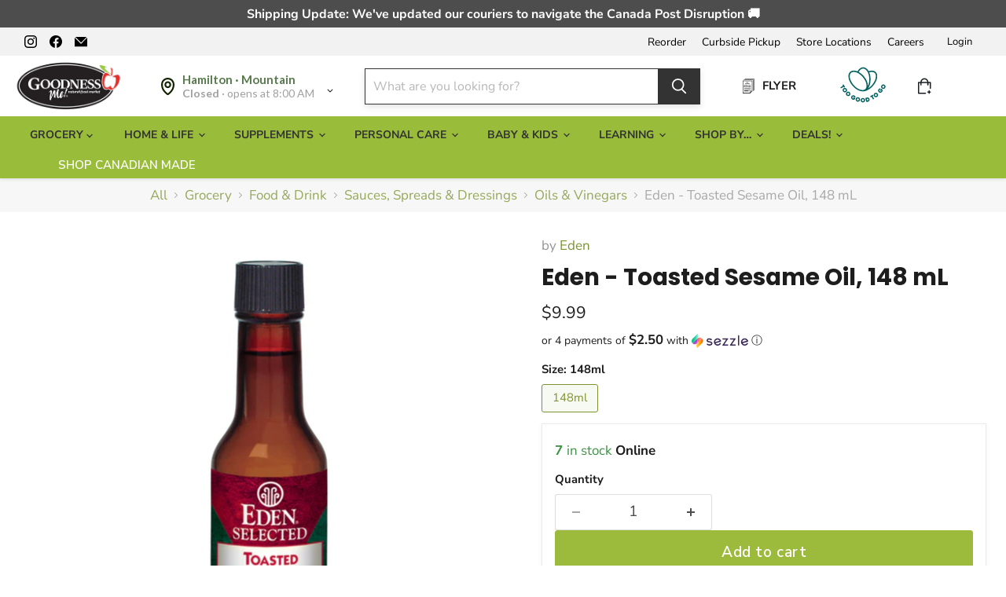

--- FILE ---
content_type: text/html; charset=utf-8
request_url: https://goodnessme.ca/collections/all/products/toasted-sesame-oil-1?view=recently-viewed
body_size: 1568
content:












  
    
    

<script type="application/json" id="json-toasted-sesame-oil-1">
{
  "json" : [{"s":"1","v":1},{"s":"2","v":2},{"s":"3","v":3},{"s":"4","v":0},{"s":"5","v":0},{"s":"7","v":7},{"s":"8","v":0},{"s":"9","v":7},{"s":"16","v":0}],
  "sale" : false,
  "instoreOnly" : false
}
</script>







  












<li
  class="productgrid--item  imagestyle--medium      productitem--emphasis  product-recently-viewed-card    show-actions--mobile"
  data-product-item
  data-product-quickshop-url="/collections/all/products/toasted-sesame-oil-1"
  
    data-recently-viewed-card
  
>
  <div class="productitem productitem1 " data-product-item-content data-product-handle="toasted-sesame-oil-1">
    
    
    
    

    

    
      

      
    

    <div class="productitem__container">
      <div class="product-recently-viewed-card-time" data-product-handle="toasted-sesame-oil-1">
      <button
        class="product-recently-viewed-card-remove"
        aria-label="close"
        data-remove-recently-viewed
      >
        


                                                                      <svg class="icon-remove "    aria-hidden="true"    focusable="false"    role="presentation"    xmlns="http://www.w3.org/2000/svg" width="10" height="10" viewBox="0 0 10 10" xmlns="http://www.w3.org/2000/svg">      <path fill="currentColor" d="M6.08785659,5 L9.77469752,1.31315906 L8.68684094,0.225302476 L5,3.91214341 L1.31315906,0.225302476 L0.225302476,1.31315906 L3.91214341,5 L0.225302476,8.68684094 L1.31315906,9.77469752 L5,6.08785659 L8.68684094,9.77469752 L9.77469752,8.68684094 L6.08785659,5 Z"></path>    </svg>                                              

      </button>
    </div>

      <div class="productitem__image-container">
        <a
          class="productitem--image-link"
          href="/collections/all/products/toasted-sesame-oil-1"
          tabindex="-1"
          data-product-page-link
        >
          <figure
            class="productitem--image"
            data-product-item-image
            
          >
            
              
              

  
    <noscript data-rimg-noscript>
      <img
        
          src="//goodnessme.ca/cdn/shop/files/image_0d517b9b-c70a-4741-b2d3-0caac5e25ad4_512x512.webp?v=1764617938"
        

        alt=""
        data-rimg="noscript"
        srcset="//goodnessme.ca/cdn/shop/files/image_0d517b9b-c70a-4741-b2d3-0caac5e25ad4_512x512.webp?v=1764617938 1x, //goodnessme.ca/cdn/shop/files/image_0d517b9b-c70a-4741-b2d3-0caac5e25ad4_1024x1024.webp?v=1764617938 2x, //goodnessme.ca/cdn/shop/files/image_0d517b9b-c70a-4741-b2d3-0caac5e25ad4_1280x1280.webp?v=1764617938 2.5x"
        class="productitem--image-primary"
        
        
      >
    </noscript>
  

  <img
    
      src="//goodnessme.ca/cdn/shop/files/image_0d517b9b-c70a-4741-b2d3-0caac5e25ad4_512x512.webp?v=1764617938"
    
    alt=""

    
      data-rimg="lazy"
      data-rimg-scale="1"
      data-rimg-template="//goodnessme.ca/cdn/shop/files/image_0d517b9b-c70a-4741-b2d3-0caac5e25ad4_{size}.webp?v=1764617938"
      data-rimg-max="1280x1280"
      data-rimg-crop="false"
      
      srcset="data:image/svg+xml;utf8,<svg%20xmlns='http://www.w3.org/2000/svg'%20width='512'%20height='512'></svg>"
    

    class="productitem--image-primary"
    
    
  >



  <div data-rimg-canvas></div>


            

            































  
  
  

  
  
  

  
  
  

<span class="productitem__badge productitem__badge--other-stores sto-specif 
    
      
      
    
      
      
    
      
      
    
      
      cur-sto-4 
    
      
      cur-sto-5 
    
      
      
    
      
      cur-sto-8 
    
      
      
    
      
      cur-sto-16 
    " title="Burlington, Hamilton · Mountain, Waterloo, Guelph, ​Online Store, Hamilton · Downtown" style="background-color:#3C9342;display:none;">
    5 stores have stock
  </span>
          </figure>
        </a>
      </div><div class="productitem--info">
        
          
        

        
          
































            

       
    
        

       
    
        

       
    
        
<div class=" rk_ price productitem__price ">
  
    <div
      class="price__compare-at visible"
      data-price-compare-container
    >

      
        <span class="money price__original" data-price-original></span>
      
    </div>


    
      
      <div class="price__compare-at--hidden" data-compare-price-range-hidden>
        
          <span class="visually-hidden">Original price</span>
          <span class="money price__compare-at--min" data-price-compare-min>
            $9.99
          </span>
          -
          <span class="visually-hidden">Original price</span>
          <span class="money price__compare-at--max" data-price-compare-max>
            $9.99
          </span>
        
      </div>
      <div class="price__compare-at--hidden" data-compare-price-hidden>
        <span class="visually-hidden">Original price</span>
        <span class="money price__compare-at--single" data-price-compare>
          
        </span>
      </div>
    
  

  <div class="price__current price__current--emphasize " data-price-container>

    

    
      
      
      <span class="money" data-price>
        $9.99
      </span>
    
    
  </div>

  
    
    <div class="price__current--hidden" data-current-price-range-hidden>
      
        <span class="money price__current--min" data-price-min>$9.99</span>
        -
        <span class="money price__current--max" data-price-max>$9.99</span>
      
    </div>
    <div class="price__current--hidden" data-current-price-hidden>
      <span class="visually-hidden">Current price</span>
      <span class="money" data-price>
        $9.99
      </span>
    </div>
  

  
    
    
    
    

    <div
      class="
        productitem__unit-price
        hidden
      "
      data-unit-price
    >
      <span class="productitem__total-quantity" data-total-quantity></span> | <span class="productitem__unit-price--amount money" data-unit-price-amount></span> / <span class="productitem__unit-price--measure" data-unit-price-measure></span>
    </div>
  

  
</div>

       


        

        <h2 class="productitem--title">
          <a href="/collections/all/products/toasted-sesame-oil-1" data-product-page-link>
            Eden - Toasted Sesame Oil, 148 mL
          </a>
        </h2>

        <div id="pickup-availability" class="productid" data-product-id="5842413315"></div>
        
          
            <p class="inventory-display">
              
                <span class="inventory-icon tick-icon ">&#10003;</span> <b>7</b> in stock Online
              
            </p>
          
          
            <p class="inventory-display sto-specif cur-sto-1" style="display:none;">
              <span class="inventory-icon tick-icon">&#10003;</span>&nbsp;
              <b>1</b> at Hamilton · Mountain
            </p>
          
            <p class="inventory-display sto-specif cur-sto-2" style="display:none;">
              <span class="inventory-icon tick-icon">&#10003;</span>&nbsp;
              <b>2</b> at Hamilton · Downtown
            </p>
          
            <p class="inventory-display sto-specif cur-sto-3" style="display:none;">
              <span class="inventory-icon tick-icon">&#10003;</span>&nbsp;
              <b>3</b> at Burlington
            </p>
          
            <p class="inventory-display sto-specif cur-sto-4" style="display:none;">
              <span class="inventory-icon cross-icon">&#10005;</span>&nbsp;
              <b>0</b> at Waterdown
            </p>
          
            <p class="inventory-display sto-specif cur-sto-5" style="display:none;">
              <span class="inventory-icon cross-icon">&#10005;</span>&nbsp;
              <b>0</b> at Brantford
            </p>
          
            <p class="inventory-display sto-specif cur-sto-7" style="display:none;">
              <span class="inventory-icon tick-icon">&#10003;</span>&nbsp;
              <b>7</b> at Guelph
            </p>
          
            <p class="inventory-display sto-specif cur-sto-8" style="display:none;">
              <span class="inventory-icon cross-icon">&#10005;</span>&nbsp;
              <b>0</b> at Barrie
            </p>
          
            <p class="inventory-display sto-specif cur-sto-9" style="display:none;">
              <span class="inventory-icon tick-icon">&#10003;</span>&nbsp;
              <b>7</b> at Waterloo
            </p>
          
            <p class="inventory-display sto-specif cur-sto-16" style="display:none;">
              <span class="inventory-icon cross-icon">&#10005;</span>&nbsp;
              <b>0</b> at London
            </p>
          
        
        
  
          
            
          

          

          
            
              <div class="productitem__stock-level">
                







<div class="product-stock-level-wrapper" >
  
    <span class="
  product-stock-level
  product-stock-level--high
  
">
      

      <span class="product-stock-level__text">
        
        <div class="product-stock-level__badge-text">
          
  
    
      
        7 in stock
      
    
  
 Online
        </div>
      </span>
    </span>
  
</div>

              </div>
            

            
              
            
          

          
            <div class="productitem--description">
              <p>The secret flavor and aroma of Far East cooking. Made from whole roasted tan sesame seed, unrefined and expeller pressed. Ideal for seasoning steam...</p>

              
                <a
                  href="/collections/all/products/toasted-sesame-oil-1"
                  class="productitem--link"
                  data-product-page-link
                >
                  View full details
                </a>
              
            </div>
          

        <!-- in_store_only != "Yes" -->
      </div><!-- productitem--info -->

      <!-- not in_store_only -->

        
          
            
            
            

            
            

            

            

            <div class="productitem--actions" data-product-actions>
              <div class="productitem--listview-price">
                
































            

       
    
        

       
    
        

       
    
        
<div class=" rk_ price productitem__price ">
  
    <div
      class="price__compare-at visible"
      data-price-compare-container
    >

      
        <span class="money price__original" data-price-original></span>
      
    </div>


    
      
      <div class="price__compare-at--hidden" data-compare-price-range-hidden>
        
          <span class="visually-hidden">Original price</span>
          <span class="money price__compare-at--min" data-price-compare-min>
            $9.99
          </span>
          -
          <span class="visually-hidden">Original price</span>
          <span class="money price__compare-at--max" data-price-compare-max>
            $9.99
          </span>
        
      </div>
      <div class="price__compare-at--hidden" data-compare-price-hidden>
        <span class="visually-hidden">Original price</span>
        <span class="money price__compare-at--single" data-price-compare>
          
        </span>
      </div>
    
  

  <div class="price__current price__current--emphasize " data-price-container>

    

    
      
      
      <span class="money" data-price>
        $9.99
      </span>
    
    
  </div>

  
    
    <div class="price__current--hidden" data-current-price-range-hidden>
      
        <span class="money price__current--min" data-price-min>$9.99</span>
        -
        <span class="money price__current--max" data-price-max>$9.99</span>
      
    </div>
    <div class="price__current--hidden" data-current-price-hidden>
      <span class="visually-hidden">Current price</span>
      <span class="money" data-price>
        $9.99
      </span>
    </div>
  

  
    
    
    
    

    <div
      class="
        productitem__unit-price
        hidden
      "
      data-unit-price
    >
      <span class="productitem__total-quantity" data-total-quantity></span> | <span class="productitem__unit-price--amount money" data-unit-price-amount></span> / <span class="productitem__unit-price--measure" data-unit-price-measure></span>
    </div>
  

  
</div>

       


              </div>

              <div class="productitem--listview-badge">
                































  
  
  

  
  
  

  
  
  

<span class="productitem__badge productitem__badge--other-stores sto-specif 
    
      
      
    
      
      
    
      
      
    
      
      cur-sto-4 
    
      
      cur-sto-5 
    
      
      
    
      
      cur-sto-8 
    
      
      
    
      
      cur-sto-16 
    " title="Burlington, Hamilton · Mountain, Waterloo, Guelph, ​Online Store, Hamilton · Downtown" style="background-color:#3C9342;display:none;">
    5 stores have stock
  </span>
              </div>
              
              
                
                
                
             
                
             
                  <div
                    class="
                      productitem--action
                      atc--button
                       rrr-addtocart
                    "
                  >
                    
                      <button
                        class="productitem--action-trigger productitem--action-atc button-primary"
                        type="button"
                        aria-label="Add to cart"
                        data-quick-buy
                        data-variant-id="17938147075"
                         
                      >
                        <span class="atc-button--text"> 
                          Add to cart
                        </span>
                        <span class="atc-button--icon"><svg
  aria-hidden="true"
  focusable="false"
  role="presentation"
  width="26"
  height="26"
  viewBox="0 0 26 26"
  xmlns="http://www.w3.org/2000/svg"
>
  <g fill-rule="nonzero" fill="currentColor">
    <path d="M13 26C5.82 26 0 20.18 0 13S5.82 0 13 0s13 5.82 13 13-5.82 13-13 13zm0-3.852a9.148 9.148 0 1 0 0-18.296 9.148 9.148 0 0 0 0 18.296z" opacity=".29"/><path d="M13 26c7.18 0 13-5.82 13-13a1.926 1.926 0 0 0-3.852 0A9.148 9.148 0 0 1 13 22.148 1.926 1.926 0 0 0 13 26z"/>
  </g>
</svg></span>
                      </button>
                    
                  </div><!-- productitem--action -->
                <!-- if atc_button -->
              
            </div><!-- productitem--actions -->
          <!-- enable_quickshop or atc_button -->
        <!-- recently_viewed1 or countdown_timer -->  
      
      <!-- not in_store_only -->

    </div><!-- productitem__container -->
  </div><!-- productitem -->

  
    <script type="application/json" data-quick-buy-settings>
      {
        "cart_redirection": false,
        "money_format": "${{amount}}"
      }
    </script>
  
</li>


--- FILE ---
content_type: text/html; charset=utf-8
request_url: https://goodnessme.ca/apps/reviews/products?url=https:/goodnessme.ca/products/toasted-sesame-oil-1
body_size: 766
content:
 [ { "@context": "http://schema.org",  "@type": "ProductGroup",  "@id": "https://goodnessme.ca/products/toasted-sesame-oil-1#product_sp_schemaplus", "mainEntityOfPage": { "@type": "WebPage", "@id": "https://goodnessme.ca/products/toasted-sesame-oil-1#webpage_sp_schemaplus", "sdDatePublished": "2026-01-21T23:43-0500", "sdPublisher": { "@context": "http://schema.org", "@type": "Organization", "@id": "https://schemaplus.io", "name": "SchemaPlus App" } }, "additionalProperty": [    { "@type": "PropertyValue", "name" : "Tags", "value": [  "Condiments \u0026 Spreads",  "cooking Oil",  "Oils \u0026 Vinegars"  ] }   ,{"@type": "PropertyValue", "name" : "Size", "value": [  "148ml"  ] }   ],     "brand": { "@type": "Brand", "name": "Eden",  "url": "https://goodnessme.ca/collections/vendors?q=Eden"  },  "category":"Food \u0026 Drink", "color": "", "depth":"", "height":"", "itemCondition":"http://schema.org/NewCondition", "logo":"", "manufacturer":"", "material": "", "model":"",  "hasVariant": [         { "@type" : "Product",  "name" : "148ml",   "sku": "1000004427",   "gtin12": "024182000306", "mpn": "",   "image": "https://schemaplus-frontend.s3.us-east-1.amazonaws.com/no-image-100-2a702f30_small.webp",     "description": "The secret flavor and aroma of Far East cooking. Made from whole roasted tan sesame seed, unrefined and expeller pressed. Ideal for seasoning steamed vegetables, and preparing stir-fries, sauces, marinades, dressings, and vinaigrettes. Sesamol and sesamin, antioxidants in sesame, are natural preservatives making it a very shelf-stable unrefined oil. Amber glass protected. Functional dispenser cap and refillable.\n\nIngredients\n\n\n\nToasted Sesame Oil\n\n",  "offers": { "@type": "Offer", "url": "https://goodnessme.ca/products/toasted-sesame-oil-1?variant=17938147075", "@id": "17938147075",  "inventoryLevel": { "@type": "QuantitativeValue", "value": "7" },    "availability": "http://schema.org/InStock",     "price" : 9.99, "priceSpecification": [ { "@type": "UnitPriceSpecification", "price": 9.99, "priceCurrency": "CAD" }  ],      "priceCurrency": "CAD", "description": "CAD-999-$9.99-$9.99 CAD-9.99", "priceValidUntil": "2030-12-21",    "shippingDetails": [  { "@type": "OfferShippingDetails", "shippingRate": { "@type": "MonetaryAmount",    "currency": "CAD" }, "shippingDestination": { "@type": "DefinedRegion", "addressCountry": [  ] }, "deliveryTime": { "@type": "ShippingDeliveryTime", "handlingTime": { "@type": "QuantitativeValue", "minValue": "", "maxValue": "", "unitCode": "DAY" }, "transitTime": { "@type": "QuantitativeValue", "minValue": "", "maxValue": "", "unitCode": "DAY" } }  }  ],   "itemCondition":"http://schema.org/NewCondition",  "brand": { "@type": "Brand", "name": "Eden",  "url": "https://goodnessme.ca/collections/vendors?q=Eden"  },  "seller": { "@type": "Organization", "name": "Goodness Me!", "@id": "https://goodnessme.ca#organization_sp_schemaplus" } }   }    ],   "productGroupID":"5842413315",  "productionDate":"", "purchaseDate":"", "releaseDate":"",  "review": "",   "sku": null,   "mpn": null,  "weight": { "@type": "QuantitativeValue", "unitCode": "LBR", "value": "" }, "width":"",    "description": "The secret flavor and aroma of Far East cooking. Made from whole roasted tan sesame seed, unrefined and expeller pressed. Ideal for seasoning steamed vegetables, and preparing stir-fries, sauces, marinades, dressings, and vinaigrettes. Sesamol and sesamin, antioxidants in sesame, are natural preservatives making it a very shelf-stable unrefined oil. Amber glass protected. Functional dispenser cap and refillable.\n\nIngredients\n\n\n\nToasted Sesame Oil\n\n",  "image": [      "https:\/\/goodnessme.ca\/cdn\/shop\/files\/image_0d517b9b-c70a-4741-b2d3-0caac5e25ad4.webp?v=1764617938\u0026width=600"      ], "name": "Eden - Toasted Sesame Oil, 148 mL", "url": "https://goodnessme.ca/products/toasted-sesame-oil-1" }      ,{ "@context": "http://schema.org", "@type": "BreadcrumbList", "name": "Goodness Me! Breadcrumbs Schema by SchemaPlus", "itemListElement": [  { "@type": "ListItem", "position": 1, "item": { "@id": "https://goodnessme.ca/collections", "name": "Products" } }, { "@type": "ListItem", "position": 2, "item": { "@id": "https://goodnessme.ca/collections/all", "name": "All" } },  { "@type": "ListItem", "position": 3, "item": { "@id": "https://goodnessme.ca/products/toasted-sesame-oil-1#breadcrumb_sp_schemaplus", "name": "Eden - Toasted Sesame Oil, 148 mL" } } ] }  ]

--- FILE ---
content_type: text/css
request_url: https://goodnessme.ca/cdn/shop/t/364/assets/event-widget-color.css?v=74140682704588552591768946649
body_size: 17553
content:
@import"https://fonts.googleapis.com/css2?family=Heebo:wght@100;300;400;500;600;700;800;900&display=swap";#svv-wgt-app,.svv-mobile-panel-wrapper,.svv-wgt-modal-container{font-family:Heebo,sans-serif;font-size:16px;font-weight:400;color:#000;-webkit-font-smoothing:antialiased;-moz-osx-font-smoothing:grayscale}#svv-wgt-app a:active,#svv-wgt-app a:focus,#svv-wgt-app a:hover,#svv-wgt-app a:visited,.svv-mobile-panel-wrapper a:active,.svv-mobile-panel-wrapper a:focus,.svv-mobile-panel-wrapper a:hover,.svv-mobile-panel-wrapper a:visited,.svv-wgt-modal-container a:active,.svv-wgt-modal-container a:focus,.svv-wgt-modal-container a:hover,.svv-wgt-modal-container a:visited{text-decoration:none}#svv-wgt-app a,.svv-mobile-panel-wrapper a,.svv-wgt-modal-container a{text-transform:none;transition:.21s;text-decoration:none;color:#000;font-family:inherit}#svv-wgt-app a:hover,.svv-mobile-panel-wrapper a:hover,.svv-wgt-modal-container a:hover{text-transform:none;text-decoration:none;transition:.21s;color:#577a4c!important}#svv-wgt-app hr,.svv-mobile-panel-wrapper hr,.svv-wgt-modal-container hr{margin-bottom:20px;margin-top:20px;color:#a7a4b3;font-family:inherit}#svv-wgt-app img,.svv-mobile-panel-wrapper img,.svv-wgt-modal-container img{max-width:100%}#svv-wgt-app input:focus,#svv-wgt-app textarea:focus,.svv-mobile-panel-wrapper input:focus,.svv-mobile-panel-wrapper textarea:focus,.svv-wgt-modal-container input:focus,.svv-wgt-modal-container textarea:focus{outline:none}#svv-wgt-app input,.svv-mobile-panel-wrapper input,.svv-wgt-modal-container input{transition:.21s;font-family:inherit}#svv-wgt-app button,.svv-mobile-panel-wrapper button,.svv-wgt-modal-container button{transition:.21s;text-transform:none;text-decoration:none;font-family:inherit}#svv-wgt-app button:hover,.svv-mobile-panel-wrapper button:hover,.svv-wgt-modal-container button:hover{text-transform:none;text-decoration:none;transition:.21s}#svv-wgt-app button:focus,.svv-mobile-panel-wrapper button:focus,.svv-wgt-modal-container button:focus{outline:none}#svv-wgt-app .svv-bgr-image,.svv-mobile-panel-wrapper .svv-bgr-image,.svv-wgt-modal-container .svv-bgr-image{background-position:50%;background-repeat:no-repeat;background-size:cover}@media (min-width:992px){#svv-wgt-app .lg-up-visible.flex,.svv-mobile-panel-wrapper .lg-up-visible.flex,.svv-wgt-modal-container .lg-up-visible.flex{display:flex!important}}@media (max-width:991.98px){#svv-wgt-app .lg-up-visible.flex,.svv-mobile-panel-wrapper .lg-up-visible.flex,.svv-wgt-modal-container .lg-up-visible.flex{display:none!important}}@media (min-width:992px){#svv-wgt-app .lg-up-visible.block,.svv-mobile-panel-wrapper .lg-up-visible.block,.svv-wgt-modal-container .lg-up-visible.block{display:block!important}}@media (max-width:991.98px){#svv-wgt-app .lg-up-visible.block,.svv-mobile-panel-wrapper .lg-up-visible.block,.svv-wgt-modal-container .lg-up-visible.block{display:none!important}}@media (min-width:992px){#svv-wgt-app .md-down-visible.flex,.svv-mobile-panel-wrapper .md-down-visible.flex,.svv-wgt-modal-container .md-down-visible.flex{display:none!important}}@media (max-width:991.98px){#svv-wgt-app .md-down-visible.flex,.svv-mobile-panel-wrapper .md-down-visible.flex,.svv-wgt-modal-container .md-down-visible.flex{display:flex!important}}@media (min-width:992px){#svv-wgt-app .md-down-visible.block,.svv-mobile-panel-wrapper .md-down-visible.block,.svv-wgt-modal-container .md-down-visible.block{display:none!important}}@media (max-width:991.98px){#svv-wgt-app .md-down-visible.block,.svv-mobile-panel-wrapper .md-down-visible.block,.svv-wgt-modal-container .md-down-visible.block{display:block!important}}#svv-wgt-app{overflow:hidden}.svv-fade-transition-enter-active,.svv-fade-transition-leave-active{transition:opacity .5s}.svv-fade-transition-enter,.svv-fade-transition-leave-to{opacity:0}.v-select{position:relative;font-family:inherit}.v-select,.v-select *{box-sizing:border-box}@-webkit-keyframes vSelectSpinner{0%{transform:rotate(0)}to{transform:rotate(1turn)}}@keyframes vSelectSpinner{0%{transform:rotate(0)}to{transform:rotate(1turn)}}.vs__fade-enter-active,.vs__fade-leave-active{pointer-events:none;transition:opacity .15s cubic-bezier(1,.5,.8,1)}.vs__fade-enter,.vs__fade-leave-to{opacity:0}.vs--disabled .vs__clear,.vs--disabled .vs__dropdown-toggle,.vs--disabled .vs__open-indicator,.vs--disabled .vs__search,.vs--disabled .vs__selected{cursor:not-allowed;background-color:#f8f8f8}.v-select[dir=rtl] .vs__actions{padding:0 3px 0 6px}.v-select[dir=rtl] .vs__clear{margin-left:6px;margin-right:0}.v-select[dir=rtl] .vs__deselect{margin-left:0;margin-right:2px}.v-select[dir=rtl] .vs__dropdown-menu{text-align:right}.vs__dropdown-toggle{-webkit-appearance:none;-moz-appearance:none;appearance:none;display:flex;padding:0 0 4px;background:none;border:1px solid rgba(60,60,60,.26);border-radius:4px;white-space:normal}.vs__selected-options{display:flex;flex-basis:100%;flex-grow:1;flex-wrap:wrap;padding:0 2px;position:relative}.vs__actions{display:flex;align-items:center;padding:4px 6px 0 3px}.vs--searchable .vs__dropdown-toggle{cursor:text}.vs--unsearchable .vs__dropdown-toggle{cursor:pointer}.vs--open .vs__dropdown-toggle{border-bottom-color:transparent;border-bottom-left-radius:0;border-bottom-right-radius:0}.vs__open-indicator{fill:#3c3c3c80;transform:scale(1);transition:transform .15s cubic-bezier(1,-.115,.975,.855);transition-timing-function:cubic-bezier(1,-.115,.975,.855)}.vs--open .vs__open-indicator{transform:rotate(180deg) scale(1)}.vs--loading .vs__open-indicator{opacity:0}.vs__clear{fill:#3c3c3c80;padding:0;border:0;background-color:transparent;cursor:pointer;margin-right:8px}.vs__dropdown-menu{display:block;box-sizing:border-box;position:absolute;top:calc(100% - 1px);left:0;z-index:1000;padding:5px 0;margin:0;width:100%;max-height:350px;min-width:160px;overflow-y:auto;box-shadow:0 3px 6px #00000026;border:1px solid rgba(60,60,60,.26);border-top-style:none;border-radius:0 0 4px 4px;text-align:left;list-style:none;background:#fff}.vs__no-options{text-align:center}.vs__dropdown-option{line-height:1.42857143;display:block;padding:3px 20px;clear:both;color:#333;white-space:nowrap}.vs__dropdown-option:hover{cursor:pointer}.vs__dropdown-option--highlight{background:#5897fb;color:#fff}.vs__dropdown-option--disabled{background:inherit;color:#3c3c3c80}.vs__dropdown-option--disabled:hover{cursor:inherit}.vs__selected{display:flex;align-items:center;background-color:#f0f0f0;border:1px solid rgba(60,60,60,.26);border-radius:4px;color:#333;line-height:1.4;margin:4px 2px 0;padding:0 .25em;z-index:0}.vs__deselect{display:inline-flex;-webkit-appearance:none;-moz-appearance:none;appearance:none;margin-left:4px;padding:0;border:0;cursor:pointer;background:none;fill:#3c3c3c80;text-shadow:0 1px 0 #fff}.vs--single .vs__selected{background-color:transparent;border-color:transparent}.vs--single.vs--open .vs__selected{position:absolute;opacity:.4}.vs--single.vs--searching .vs__selected{display:none}.vs__search::-webkit-search-cancel-button{display:none}.vs__search::-ms-clear,.vs__search::-webkit-search-decoration,.vs__search::-webkit-search-results-button,.vs__search::-webkit-search-results-decoration{display:none}.vs__search,.vs__search:focus{-webkit-appearance:none;-moz-appearance:none;appearance:none;line-height:1.4;font-size:1em;border:1px solid transparent;border-left:none;outline:none;margin:4px 0 0;padding:0 7px;background:none;box-shadow:none;width:0;max-width:100%;flex-grow:1;z-index:1}.vs__search::-moz-placeholder{color:inherit}.vs__search:-ms-input-placeholder{color:inherit}.vs__search::placeholder{color:inherit}.vs--unsearchable .vs__search{opacity:1}.vs--unsearchable:not(.vs--disabled) .vs__search:hover{cursor:pointer}.vs--single.vs--searching:not(.vs--open):not(.vs--loading) .vs__search{opacity:.2}.vs__spinner{align-self:center;opacity:0;font-size:5px;text-indent:-9999em;overflow:hidden;border-top:.9em solid hsla(0,0%,39.2%,.1);border-right:.9em solid hsla(0,0%,39.2%,.1);border-bottom:.9em solid hsla(0,0%,39.2%,.1);border-left:.9em solid rgba(60,60,60,.45);transform:translateZ(0);-webkit-animation:vSelectSpinner 1.1s linear infinite;animation:vSelectSpinner 1.1s linear infinite;transition:opacity .1s}.vs__spinner,.vs__spinner:after{border-radius:50%;width:5em;height:5em}.vs--loading .vs__spinner{opacity:1}#svv-wgt-app .svv-simple-btn,.svv-mobile-panel-wrapper .svv-simple-btn,.svv-wgt-modal-container .svv-simple-btn{padding:10px 20px;font-size:13px;font-family:inherit;color:#fff;border-radius:4px;border:none;box-shadow:none;cursor:pointer;background-color:#577a4c!important;margin-left:10px;margin-right:10px;display:flex;justify-content:center;align-items:center;transition:.21s}#svv-wgt-app .svv-simple-btn:hover,.svv-mobile-panel-wrapper .svv-simple-btn:hover,.svv-wgt-modal-container .svv-simple-btn:hover{transition:.21s}#svv-wgt-app .svv-simple-btn.base-btn,#svv-wgt-app .svv-simple-btn.base-btn:hover,.svv-mobile-panel-wrapper .svv-simple-btn.base-btn,.svv-mobile-panel-wrapper .svv-simple-btn.base-btn:hover,.svv-wgt-modal-container .svv-simple-btn.base-btn,.svv-wgt-modal-container .svv-simple-btn.base-btn:hover{background-color:#577a4c!important}#svv-wgt-app .svv-simple-btn.gray-btn,.svv-mobile-panel-wrapper .svv-simple-btn.gray-btn,.svv-wgt-modal-container .svv-simple-btn.gray-btn{background-color:#d3d6e0}#svv-wgt-app .svv-simple-btn.gray-btn:hover,.svv-mobile-panel-wrapper .svv-simple-btn.gray-btn:hover,.svv-wgt-modal-container .svv-simple-btn.gray-btn:hover{background-color:#b3aebf}#svv-wgt-app .svv-simple-btn.outlined-btn,.svv-mobile-panel-wrapper .svv-simple-btn.outlined-btn,.svv-wgt-modal-container .svv-simple-btn.outlined-btn{background-color:transparent;color:#577a4c!important;border:1px solid #577A4C!important}#svv-wgt-app .svv-simple-btn.outlined-btn:hover,.svv-mobile-panel-wrapper .svv-simple-btn.outlined-btn:hover,.svv-wgt-modal-container .svv-simple-btn.outlined-btn:hover{color:#fff;background-color:#577a4c!important}#svv-wgt-app .svv-simple-btn.card-simple-btn,.svv-mobile-panel-wrapper .svv-simple-btn.card-simple-btn,.svv-wgt-modal-container .svv-simple-btn.card-simple-btn{padding:7px;background-color:transparent;border:1px solid #d0d1d6;color:#110629}#svv-wgt-app .svv-simple-btn.card-simple-btn:hover,.svv-mobile-panel-wrapper .svv-simple-btn.card-simple-btn:hover,.svv-wgt-modal-container .svv-simple-btn.card-simple-btn:hover{background-color:#577a4c!important;border:1px solid #577A4C!important;color:#fff}#svv-wgt-app .svv-simple-btn.card-simple-btn svg,.svv-mobile-panel-wrapper .svv-simple-btn.card-simple-btn svg,.svv-wgt-modal-container .svv-simple-btn.card-simple-btn svg{margin-right:2px}#svv-wgt-app .svv-simple-btn.inline-btn,.svv-mobile-panel-wrapper .svv-simple-btn.inline-btn,.svv-wgt-modal-container .svv-simple-btn.inline-btn{background-color:transparent;border:1px solid transparent;color:#577a4c!important;font-weight:600;padding-top:5px;padding-bottom:5px}#svv-wgt-app .svv-simple-btn.inline-btn:hover,.svv-mobile-panel-wrapper .svv-simple-btn.inline-btn:hover,.svv-wgt-modal-container .svv-simple-btn.inline-btn:hover{border:1px solid #577A4C!important}#svv-wgt-app .svv-simple-btn.inline-btn svg,.svv-mobile-panel-wrapper .svv-simple-btn.inline-btn svg,.svv-wgt-modal-container .svv-simple-btn.inline-btn svg{margin-right:2px}#svv-wgt-app .svv-simple-btn.disabled,.svv-mobile-panel-wrapper .svv-simple-btn.disabled,.svv-wgt-modal-container .svv-simple-btn.disabled{background-color:#d0d1d6;cursor:not-allowed}#svv-wgt-app .svv-simple-btn.disabled.base-btn,#svv-wgt-app .svv-simple-btn.disabled.base-btn:hover,#svv-wgt-app .svv-simple-btn.disabled.gray-btn,#svv-wgt-app .svv-simple-btn.disabled.gray-btn:hover,.svv-mobile-panel-wrapper .svv-simple-btn.disabled.base-btn,.svv-mobile-panel-wrapper .svv-simple-btn.disabled.base-btn:hover,.svv-mobile-panel-wrapper .svv-simple-btn.disabled.gray-btn,.svv-mobile-panel-wrapper .svv-simple-btn.disabled.gray-btn:hover,.svv-wgt-modal-container .svv-simple-btn.disabled.base-btn,.svv-wgt-modal-container .svv-simple-btn.disabled.base-btn:hover,.svv-wgt-modal-container .svv-simple-btn.disabled.gray-btn,.svv-wgt-modal-container .svv-simple-btn.disabled.gray-btn:hover{background-color:#d0d1d6}#svv-wgt-app .svv-simple-btn.disabled.outlined-btn,.svv-mobile-panel-wrapper .svv-simple-btn.disabled.outlined-btn,.svv-wgt-modal-container .svv-simple-btn.disabled.outlined-btn{background-color:transparent;color:#d0d1d6;border:1px solid #d0d1d6}#svv-wgt-app .svv-simple-btn.disabled.outlined-btn:hover,.svv-mobile-panel-wrapper .svv-simple-btn.disabled.outlined-btn:hover,.svv-wgt-modal-container .svv-simple-btn.disabled.outlined-btn:hover{color:#d0d1d6;background-color:transparent}#svv-wgt-app .svv-simple-btn.ml-0,.svv-mobile-panel-wrapper .svv-simple-btn.ml-0,.svv-wgt-modal-container .svv-simple-btn.ml-0{margin-left:0}#svv-wgt-app .svv-simple-btn.mr-0,.svv-mobile-panel-wrapper .svv-simple-btn.mr-0,.svv-wgt-modal-container .svv-simple-btn.mr-0{margin-right:0}#svv-wgt-app .svv-simple-link,.svv-mobile-panel-wrapper .svv-simple-link,.svv-wgt-modal-container .svv-simple-link{color:#577a4c!important;display:inline-block;padding:10px;border-radius:5px;border:1px solid #577A4C!important;margin:5px}#svv-wgt-app .svv-simple-link:hover,.svv-mobile-panel-wrapper .svv-simple-link:hover,.svv-wgt-modal-container .svv-simple-link:hover{color:#f08e56}#svv-wgt-app .list-loader,.svv-mobile-panel-wrapper .list-loader,.svv-wgt-modal-container .list-loader{display:flex;width:100%;flex:1;justify-content:center;align-items:center;padding:20px}#svv-wgt-app .svv-loader,.svv-mobile-panel-wrapper .svv-loader,.svv-wgt-modal-container .svv-loader{height:32px;width:32px;-webkit-animation:svv-loader-1 4.8s linear infinite;animation:svv-loader-1 4.8s linear infinite}#svv-wgt-app .svv-loader span,.svv-mobile-panel-wrapper .svv-loader span,.svv-wgt-modal-container .svv-loader span{display:block;position:absolute;top:0;left:0;bottom:0;right:0;margin:auto;height:32px;width:32px;clip:rect(0,32px,32px,16px);-webkit-animation:svv-loader-2 1.2s linear infinite;animation:svv-loader-2 1.2s linear infinite}#svv-wgt-app .svv-loader span:after,.svv-mobile-panel-wrapper .svv-loader span:after,.svv-wgt-modal-container .svv-loader span:after{content:"";position:absolute;top:0;left:0;bottom:0;right:0;margin:auto;height:32px;width:32px;clip:rect(0,32px,32px,16px);border:3px solid #577A4C!important;border-radius:50%;-webkit-animation:svv-loader-3 1.2s cubic-bezier(.77,0,.175,1) infinite;animation:svv-loader-3 1.2s cubic-bezier(.77,0,.175,1) infinite}@-webkit-keyframes svv-loader-1{0%{-webkit-transform:rotate(0deg)}to{-webkit-transform:rotate(1turn)}}@keyframes svv-loader-1{0%{transform:rotate(0)}to{transform:rotate(1turn)}}@-webkit-keyframes svv-loader-2{0%{-webkit-transform:rotate(0deg)}to{-webkit-transform:rotate(220deg)}}@keyframes svv-loader-2{0%{transform:rotate(0)}to{transform:rotate(220deg)}}@-webkit-keyframes svv-loader-3{0%{-webkit-transform:rotate(-140deg)}50%{-webkit-transform:rotate(-160deg)}to{-webkit-transform:rotate(140deg)}}@keyframes svv-loader-3{0%{transform:rotate(-140deg)}50%{transform:rotate(-160deg)}to{transform:rotate(140deg)}}#svv-wgt-app .list-metadata-container,.svv-mobile-panel-wrapper .list-metadata-container,.svv-wgt-modal-container .list-metadata-container{display:flex;flex-direction:row;justify-content:space-between;margin-bottom:15px;margin-top:15px;position:relative;min-height:20px}@media (max-width:767.98px){#svv-wgt-app .list-metadata-container,.svv-mobile-panel-wrapper .list-metadata-container,.svv-wgt-modal-container .list-metadata-container{margin-bottom:10px;margin-top:0}}#svv-wgt-app .svv-list-controls-container,.svv-mobile-panel-wrapper .svv-list-controls-container,.svv-wgt-modal-container .svv-list-controls-container{display:flex;align-items:center}#svv-wgt-app .svv-list-controls-container.svv-bundles-list-controls,.svv-mobile-panel-wrapper .svv-list-controls-container.svv-bundles-list-controls,.svv-wgt-modal-container .svv-list-controls-container.svv-bundles-list-controls{justify-content:flex-end}#svv-wgt-app .list-result-counter-container,.svv-mobile-panel-wrapper .list-result-counter-container,.svv-wgt-modal-container .list-result-counter-container{display:flex;flex:1;width:100%;justify-content:flex-end;color:#a7a4b3;font-size:12px;font-weight:500;padding:5px;margin-bottom:-30px}#svv-wgt-app .card-type-item-badge .card-type-item-badge-inner-wrapper,.svv-mobile-panel-wrapper .card-type-item-badge .card-type-item-badge-inner-wrapper,.svv-wgt-modal-container .card-type-item-badge .card-type-item-badge-inner-wrapper{display:flex;align-items:center;font-size:14px;border-radius:4px;line-height:1}#svv-wgt-app .card-type-item-badge .item-name,.svv-mobile-panel-wrapper .card-type-item-badge .item-name,.svv-wgt-modal-container .card-type-item-badge .item-name{padding:2px 1px;color:#4c4952}#svv-wgt-app .card-type-item-badge .item-value,.svv-mobile-panel-wrapper .card-type-item-badge .item-value,.svv-wgt-modal-container .card-type-item-badge .item-value{padding:2px;background-color:transparent;color:#4c4952;font-weight:500;display:flex}#svv-wgt-app .card-type-item-badge .item-value-unit,.svv-mobile-panel-wrapper .card-type-item-badge .item-value-unit,.svv-wgt-modal-container .card-type-item-badge .item-value-unit{margin-left:5px;margin-bottom:3px;position:relative}#svv-wgt-app .card-type-item-badge .has-tooltip,.svv-mobile-panel-wrapper .card-type-item-badge .has-tooltip,.svv-wgt-modal-container .card-type-item-badge .has-tooltip{cursor:pointer}#svv-wgt-app .card-type-item-badge.active-badge .card-type-item-badge-inner-wrapper,.svv-mobile-panel-wrapper .card-type-item-badge.active-badge .card-type-item-badge-inner-wrapper,.svv-wgt-modal-container .card-type-item-badge.active-badge .card-type-item-badge-inner-wrapper{border:1px solid #577A4C!important}#svv-wgt-app .card-type-item-badge.active-badge .card-type-item-badge-inner-wrapper .item-name,.svv-mobile-panel-wrapper .card-type-item-badge.active-badge .card-type-item-badge-inner-wrapper .item-name,.svv-wgt-modal-container .card-type-item-badge.active-badge .card-type-item-badge-inner-wrapper .item-name{background-color:#577a4c!important}#svv-wgt-app .card-type-item-badge.active-badge .card-type-item-badge-inner-wrapper .item-value,.svv-mobile-panel-wrapper .card-type-item-badge.active-badge .card-type-item-badge-inner-wrapper .item-value,.svv-wgt-modal-container .card-type-item-badge.active-badge .card-type-item-badge-inner-wrapper .item-value{color:#577a4c!important;font-weight:500}#svv-wgt-app .servv-logo-container,.svv-mobile-panel-wrapper .servv-logo-container,.svv-wgt-modal-container .servv-logo-container{position:absolute;bottom:0;left:10px;display:flex;z-index:15}#svv-wgt-app .servv-logo-container .svv-servv-logo,.svv-mobile-panel-wrapper .servv-logo-container .svv-servv-logo,.svv-wgt-modal-container .servv-logo-container .svv-servv-logo{display:flex;flex-direction:row;align-items:center;font-size:12px}#svv-wgt-app .servv-logo-container .svv-servv-logo:hover,.svv-mobile-panel-wrapper .servv-logo-container .svv-servv-logo:hover,.svv-wgt-modal-container .servv-logo-container .svv-servv-logo:hover{color:#110629}#svv-wgt-app .servv-logo-container .svv-servv-logo img,.svv-mobile-panel-wrapper .servv-logo-container .svv-servv-logo img,.svv-wgt-modal-container .servv-logo-container .svv-servv-logo img{width:80px}#svv-wgt-app .cleat-all-filters,.svv-mobile-panel-wrapper .cleat-all-filters,.svv-wgt-modal-container .cleat-all-filters{font-size:14px;font-weight:500;color:#577a4c!important;display:flex;align-content:center}#svv-wgt-app .cleat-all-filters span,.svv-mobile-panel-wrapper .cleat-all-filters span,.svv-wgt-modal-container .cleat-all-filters span{line-height:1.4;display:inline-block;font-weight:600}#svv-wgt-app .cleat-all-filters svg,.svv-mobile-panel-wrapper .cleat-all-filters svg,.svv-wgt-modal-container .cleat-all-filters svg{width:18px;margin-right:3px;position:relative}#svv-wgt-app .svv-empty-events-list,.svv-mobile-panel-wrapper .svv-empty-events-list,.svv-wgt-modal-container .svv-empty-events-list{text-align:center;margin-top:30px;margin-bottom:30px}#svv-wgt-app .svv-custom-vs-select .vs__open-indicator,.svv-mobile-panel-wrapper .svv-custom-vs-select .vs__open-indicator,.svv-wgt-modal-container .svv-custom-vs-select .vs__open-indicator{fill:#a7a4b3;margin-left:-15px;margin-top:1px}#svv-wgt-app .svv-custom-vs-select .vs__clear,.svv-mobile-panel-wrapper .svv-custom-vs-select .vs__clear,.svv-wgt-modal-container .svv-custom-vs-select .vs__clear{position:absolute;right:22px}#svv-wgt-app .svv-custom-vs-select .vs__dropdown-toggle,.svv-mobile-panel-wrapper .svv-custom-vs-select .vs__dropdown-toggle,.svv-wgt-modal-container .svv-custom-vs-select .vs__dropdown-toggle{border:1px solid #a7a4b3;height:40px;border-radius:100px}#svv-wgt-app .svv-custom-vs-select .vs__selected,.svv-mobile-panel-wrapper .svv-custom-vs-select .vs__selected,.svv-wgt-modal-container .svv-custom-vs-select .vs__selected{overflow:hidden;align-items:flex-start;font-size:14px;line-height:27px;padding-left:10px;padding-right:30px;max-height:32px}#svv-wgt-app .svv-custom-vs-select .vs__selected-options,.svv-mobile-panel-wrapper .svv-custom-vs-select .vs__selected-options,.svv-wgt-modal-container .svv-custom-vs-select .vs__selected-options{color:#577a4c!important;font-size:14px}#svv-wgt-app .svv-custom-vs-select .vs__selected-options input,.svv-mobile-panel-wrapper .svv-custom-vs-select .vs__selected-options input,.svv-wgt-modal-container .svv-custom-vs-select .vs__selected-options input{all:unset;font-family:inherit;height:36px;font-weight:500;padding-left:15px;color:#a7a4b3}#svv-wgt-app .svv-custom-vs-select .vs__search,.svv-mobile-panel-wrapper .svv-custom-vs-select .vs__search,.svv-wgt-modal-container .svv-custom-vs-select .vs__search{color:#577a4c!important;opacity:1}#svv-wgt-app .svv-custom-vs-select .vs__dropdown-menu,.svv-mobile-panel-wrapper .svv-custom-vs-select .vs__dropdown-menu,.svv-wgt-modal-container .svv-custom-vs-select .vs__dropdown-menu{width:auto;min-width:100%;color:#577a4c!important;border-radius:3px;margin-top:5px;border:1px solid #d0d1d6}#svv-wgt-app .svv-custom-vs-select .style-chooser .vs__clear,#svv-wgt-app .svv-custom-vs-select .style-chooser .vs__open-indicator,.svv-mobile-panel-wrapper .svv-custom-vs-select .style-chooser .vs__clear,.svv-mobile-panel-wrapper .svv-custom-vs-select .style-chooser .vs__open-indicator,.svv-wgt-modal-container .svv-custom-vs-select .style-chooser .vs__clear,.svv-wgt-modal-container .svv-custom-vs-select .style-chooser .vs__open-indicator{fill:#577a4c!important}#svv-wgt-app .svv-mobile-wgt-controls-container,.svv-mobile-panel-wrapper .svv-mobile-wgt-controls-container,.svv-wgt-modal-container .svv-mobile-wgt-controls-container{display:none;padding-left:10px;padding-right:10px;flex-direction:column}@media (max-width:991.98px){#svv-wgt-app .svv-mobile-wgt-controls-container,.svv-mobile-panel-wrapper .svv-mobile-wgt-controls-container,.svv-wgt-modal-container .svv-mobile-wgt-controls-container{display:flex}}#svv-wgt-app .svv-mobile-lang-selector-wrapper,.svv-mobile-panel-wrapper .svv-mobile-lang-selector-wrapper,.svv-wgt-modal-container .svv-mobile-lang-selector-wrapper{margin-bottom:10px;padding-top:10px;display:flex;align-items:center;justify-content:space-between}#svv-wgt-app .svv-mobile-filters-controls,.svv-mobile-panel-wrapper .svv-mobile-filters-controls,.svv-wgt-modal-container .svv-mobile-filters-controls{display:flex;flex-direction:row;align-items:center;justify-content:space-between}#svv-wgt-app .svv-mobile-filters-controls .main-controls-items-container,.svv-mobile-panel-wrapper .svv-mobile-filters-controls .main-controls-items-container,.svv-wgt-modal-container .svv-mobile-filters-controls .main-controls-items-container{display:flex;align-items:center}#svv-wgt-app .svv-mobile-filters-controls .cleat-all-filters,.svv-mobile-panel-wrapper .svv-mobile-filters-controls .cleat-all-filters,.svv-wgt-modal-container .svv-mobile-filters-controls .cleat-all-filters{width:40px;height:40px;border-radius:100px;display:flex;justify-content:center;align-items:center;border:1px solid #f94f56;color:#f94f56;margin-left:12px}#svv-wgt-app .svv-mobile-filters-controls .cleat-all-filters svg,.svv-mobile-panel-wrapper .svv-mobile-filters-controls .cleat-all-filters svg,.svv-wgt-modal-container .svv-mobile-filters-controls .cleat-all-filters svg{margin-right:auto;margin-left:auto;top:auto;color:#f94f56;width:22px}#svv-wgt-app .svv-mobile-filters-controls .show-filters-btn,.svv-mobile-panel-wrapper .svv-mobile-filters-controls .show-filters-btn,.svv-wgt-modal-container .svv-mobile-filters-controls .show-filters-btn{display:none;background-color:transparent;padding:10px;min-width:110px;line-height:1;z-index:22;border:1px solid #577A4C!important;border-radius:100px}@media (max-width:991.98px){#svv-wgt-app .svv-mobile-filters-controls .show-filters-btn,.svv-mobile-panel-wrapper .svv-mobile-filters-controls .show-filters-btn,.svv-wgt-modal-container .svv-mobile-filters-controls .show-filters-btn{display:flex;align-items:center;justify-content:center}}#svv-wgt-app .svv-mobile-filters-controls .show-filters-btn .show-filters-btn-icon,.svv-mobile-panel-wrapper .svv-mobile-filters-controls .show-filters-btn .show-filters-btn-icon,.svv-wgt-modal-container .svv-mobile-filters-controls .show-filters-btn .show-filters-btn-icon{width:20px;height:auto;color:#577a4c!important;fill:#577a4c!important}#svv-wgt-app .svv-mobile-filters-controls .show-filters-btn .show-filters-btn-label,.svv-mobile-panel-wrapper .svv-mobile-filters-controls .show-filters-btn .show-filters-btn-label,.svv-wgt-modal-container .svv-mobile-filters-controls .show-filters-btn .show-filters-btn-label{color:#577a4c!important;font-size:14px;margin-right:5px;font-weight:500}#svv-wgt-app .svv-mobile-filters-controls .show-calendar-btn,.svv-mobile-panel-wrapper .svv-mobile-filters-controls .show-calendar-btn,.svv-wgt-modal-container .svv-mobile-filters-controls .show-calendar-btn{display:none;background-color:#577a4c!important;padding:13px 10px;min-width:110px;line-height:1;z-index:22;border-radius:100px;margin-right:10px}@media (max-width:991.98px){#svv-wgt-app .svv-mobile-filters-controls .show-calendar-btn,.svv-mobile-panel-wrapper .svv-mobile-filters-controls .show-calendar-btn,.svv-wgt-modal-container .svv-mobile-filters-controls .show-calendar-btn{display:flex;align-items:center;justify-content:center}}#svv-wgt-app .svv-mobile-filters-controls .show-calendar-btn .show-calendar-btn-icon,.svv-mobile-panel-wrapper .svv-mobile-filters-controls .show-calendar-btn .show-calendar-btn-icon,.svv-wgt-modal-container .svv-mobile-filters-controls .show-calendar-btn .show-calendar-btn-icon{width:15px;height:auto;color:#fff;fill:#fff}#svv-wgt-app .svv-mobile-filters-controls .show-calendar-btn .show-calendar-btn-label,.svv-mobile-panel-wrapper .svv-mobile-filters-controls .show-calendar-btn .show-calendar-btn-label,.svv-wgt-modal-container .svv-mobile-filters-controls .show-calendar-btn .show-calendar-btn-label{color:#fff;font-size:14px;margin-right:5px;font-weight:500}#svv-wgt-app .show-desktop-calendar-btn,.svv-mobile-panel-wrapper .show-desktop-calendar-btn,.svv-wgt-modal-container .show-desktop-calendar-btn{display:flex;align-items:center;justify-content:center;background-color:#577a4c!important;border:1px solid #577A4C!important;padding:6px 10px;height:30px;min-width:110px;line-height:1;z-index:22;border-radius:100px;margin-right:10px;cursor:pointer;transition:.21s}#svv-wgt-app .show-desktop-calendar-btn .show-calendar-btn-icon,.svv-mobile-panel-wrapper .show-desktop-calendar-btn .show-calendar-btn-icon,.svv-wgt-modal-container .show-desktop-calendar-btn .show-calendar-btn-icon{width:15px;height:auto;color:#fff;fill:#fff}#svv-wgt-app .show-desktop-calendar-btn .show-calendar-btn-label,.svv-mobile-panel-wrapper .show-desktop-calendar-btn .show-calendar-btn-label,.svv-wgt-modal-container .show-desktop-calendar-btn .show-calendar-btn-label{color:#fff;font-size:14px;margin-right:5px;font-weight:500;margin-top:-4px;padding-top:6px}#svv-wgt-app .show-desktop-calendar-btn.active,.svv-mobile-panel-wrapper .show-desktop-calendar-btn.active,.svv-wgt-modal-container .show-desktop-calendar-btn.active{transition:.21s;background-color:#f08e56;border-color:#f08e56}#svv-wgt-app .loading-overlay,.svv-wgt-modal-container .loading-overlay{position:absolute;width:100%;height:100%;background-color:#ffffffe6;z-index:1000;top:0;left:0}#svv-wgt-app .loading-overlay .loading-overlay-inner,.svv-wgt-modal-container .loading-overlay .loading-overlay-inner{display:flex;height:100%;justify-content:center;align-items:center}.tooltip{display:block!important;z-index:10000}.tooltip .tooltip-inner{background:#577a4c!important;color:#fff;font-size:16px;border-radius:4px;padding:5px 10px 4px;max-width:400px;font-family:Heebo,sans-serif}.tooltip .tooltip-arrow{width:0;height:0;border-style:solid;position:absolute;margin:5px;border-color:#577a4c!important;z-index:1}.tooltip[x-placement^=top]{margin-bottom:5px}.tooltip[x-placement^=top] .tooltip-arrow{border-width:5px 5px 0 5px;border-left-color:transparent!important;border-right-color:transparent!important;border-bottom-color:transparent!important;bottom:-5px;left:calc(50% - 5px);margin-top:0;margin-bottom:0}.tooltip[x-placement^=bottom]{margin-top:5px}.tooltip[x-placement^=bottom] .tooltip-arrow{border-width:0 5px 5px 5px;border-left-color:transparent!important;border-right-color:transparent!important;border-top-color:transparent!important;top:-5px;left:calc(50% - 5px);margin-top:0;margin-bottom:0}.tooltip[x-placement^=right]{margin-left:5px}.tooltip[x-placement^=right] .tooltip-arrow{border-width:5px 5px 5px 0;border-left-color:transparent!important;border-top-color:transparent!important;border-bottom-color:transparent!important;left:-5px;top:calc(50% - 5px);margin-left:0;margin-right:0}.tooltip[x-placement^=left]{margin-right:5px}.tooltip[x-placement^=left] .tooltip-arrow{border-width:5px 0 5px 5px;border-top-color:transparent!important;border-right-color:transparent!important;border-bottom-color:transparent!important;right:-5px;top:calc(50% - 5px);margin-left:0;margin-right:0}.tooltip.popover .popover-inner{background:#f9f9f9;color:#000;padding:24px;border-radius:3px;box-shadow:0 5px 30px #0000001a}.tooltip.popover .popover-arrow{border-color:#f9f9f9}.tooltip[aria-hidden=true]{visibility:hidden;opacity:0;transition:opacity .15s,visibility .15s}.tooltip[aria-hidden=false]{visibility:visible;opacity:1;transition:opacity .15s}.tooltip .tooltip-custom-content{display:flex;flex-direction:column}.tooltip .tooltip-custom-content .tooltip-content-item{display:flex;align-items:flex-start}.tooltip .tooltip-custom-content .tooltip-content-item-label{font-weight:600;margin-right:3px}#svv-wgt-app .meetings-list-container,.svv-wgt-modal-container .meetings-list-container{padding:20px 20px 30px}#svv-wgt-app .meetings-list-container .list-section-title,.svv-wgt-modal-container .meetings-list-container .list-section-title{font-weight:600;font-size:18px;color:#110629;padding-top:10px;padding-bottom:10px;text-align:center}@media (max-width:767.98px){#svv-wgt-app .meetings-list-container,.svv-wgt-modal-container .meetings-list-container{padding:10px 5px 30px}}#svv-wgt-app .grid-body,#svv-wgt-app .list-body,.svv-wgt-modal-container .grid-body,.svv-wgt-modal-container .list-body{max-height:70vh;overflow-y:scroll;scroll-behavior:smooth;padding-bottom:30px;display:flex;align-items:center;flex-direction:column;position:relative;-ms-overflow-style:none;scrollbar-width:none}#svv-wgt-app .grid-body::-webkit-scrollbar,#svv-wgt-app .list-body::-webkit-scrollbar,.svv-wgt-modal-container .grid-body::-webkit-scrollbar,.svv-wgt-modal-container .list-body::-webkit-scrollbar{display:none}@media (max-width:767.98px){#svv-wgt-app .grid-body,#svv-wgt-app .list-body,.svv-wgt-modal-container .grid-body,.svv-wgt-modal-container .list-body{max-height:70vh}}#svv-wgt-app .events-list-scrolling-marker,.svv-wgt-modal-container .events-list-scrolling-marker{height:24px;margin-top:-22px;width:200px;position:relative;z-index:11;background-color:#f5f6fa;cursor:pointer;font-size:13px;text-align:center;font-weight:500;transition:.21s;left:0;right:0;margin-left:auto;margin-right:auto;border-radius:50px;border:1px solid #d3d6e0}#svv-wgt-app .events-list-scrolling-marker:hover,.svv-wgt-modal-container .events-list-scrolling-marker:hover{transition:.21s;background-color:#d3d6e0}#svv-wgt-app .events-list-scrolling-marker i,.svv-wgt-modal-container .events-list-scrolling-marker i{transform:rotate(-90deg);font-style:normal;display:inline-block;margin-left:5px}#svv-wgt-app .more-details-badge,.svv-wgt-modal-container .more-details-badge{font-size:12px;border:1px solid #f08e56;border-radius:3px;display:inline-block;max-width:-webkit-fit-content;max-width:-moz-fit-content;max-width:fit-content;padding:2px 5px;line-height:1;font-weight:500;color:#f08e56;transition:.21s;text-align:center}#svv-wgt-app .more-details-badge i,.svv-wgt-modal-container .more-details-badge i{transition:.21s;display:inline-block;font-style:normal;transform:rotate(-90deg);margin-left:5px}#svv-wgt-app .more-details-badge:hover,.svv-wgt-modal-container .more-details-badge:hover{cursor:pointer;background-color:#f08e56;color:#fff;transition:.21s}#svv-wgt-app .book-event-btn .book-now-label,.svv-wgt-modal-container .book-event-btn .book-now-label{display:block}#svv-wgt-app .book-event-btn .login-customer-label,#svv-wgt-app .book-event-btn:hover .book-now-label,.svv-wgt-modal-container .book-event-btn .login-customer-label,.svv-wgt-modal-container .book-event-btn:hover .book-now-label{display:none}#svv-wgt-app .book-event-btn:hover .login-customer-label,#svv-wgt-app .svv-auth-valid .book-event-btn:hover .book-now-label,.svv-wgt-modal-container .book-event-btn:hover .login-customer-label,.svv-wgt-modal-container .svv-auth-valid .book-event-btn:hover .book-now-label{display:block}#svv-wgt-app .svv-auth-valid .book-event-btn:hover .login-customer-label,.svv-wgt-modal-container .svv-auth-valid .book-event-btn:hover .login-customer-label{display:none}.svv-wgt-modal-container .grid-body,.svv-wgt-modal-container .list-body{height:70vh;overflow-y:scroll}@media (max-width:767.98px){.svv-wgt-modal-container .grid-body,.svv-wgt-modal-container .list-body{height:70vh}}.svv-auth-valid .book-event-btn:hover .book-now-label{display:block}.svv-auth-valid .book-event-btn:hover .login-customer-label{display:none}#svv-wgt-app .svv-plain-list-container,.svv-wgt-modal-container .svv-plain-list-container{margin-top:50px;margin-bottom:50px}@media (max-width:767.98px){#svv-wgt-app .svv-plain-list-container,.svv-wgt-modal-container .svv-plain-list-container{padding-left:5px;padding-right:5px}}#svv-wgt-app .svv-plain-list-container .svv-mobile-wgt-controls-container,.svv-wgt-modal-container .svv-plain-list-container .svv-mobile-wgt-controls-container{padding:5px 5px 0}#svv-wgt-app .svv-plain-list-container .svv-plain-list-container-header,.svv-wgt-modal-container .svv-plain-list-container .svv-plain-list-container-header{position:relative;min-height:42px;display:flex;align-items:center;justify-content:center}#svv-wgt-app .svv-plain-list-container .svv-plain-list-container-title,.svv-wgt-modal-container .svv-plain-list-container .svv-plain-list-container-title{text-align:center;font-weight:600;font-size:18px}#svv-wgt-app .svv-plain-list-container .svv-plain-list-header-languages-selector-container,.svv-wgt-modal-container .svv-plain-list-container .svv-plain-list-header-languages-selector-container{position:absolute;left:20px;top:10px}#svv-wgt-app .svv-plain-list-container .svv-plain-list-header-languages-selector-container .svv-languages-selector,.svv-wgt-modal-container .svv-plain-list-container .svv-plain-list-header-languages-selector-container .svv-languages-selector{margin-top:0;padding-left:0}#svv-wgt-app .svv-plain-list-container .svv-plain-list-header-languages-selector-container .svv-custom-vs-select .vs__dropdown-toggle,.svv-wgt-modal-container .svv-plain-list-container .svv-plain-list-header-languages-selector-container .svv-custom-vs-select .vs__dropdown-toggle{height:30px}#svv-wgt-app .svv-plain-list-container .svv-plain-list-header-languages-selector-container .svv-custom-vs-select .vs__selected,.svv-wgt-modal-container .svv-plain-list-container .svv-plain-list-header-languages-selector-container .svv-custom-vs-select .vs__selected{line-height:19px}@media (max-width:991.98px){#svv-wgt-app .svv-plain-list-container .svv-plain-list-header-languages-selector-container,.svv-wgt-modal-container .svv-plain-list-container .svv-plain-list-header-languages-selector-container{display:none}}#svv-wgt-app .svv-plain-list-container .svv-plain-list-header-calendar-switch-container,.svv-wgt-modal-container .svv-plain-list-container .svv-plain-list-header-calendar-switch-container{position:absolute;top:10px;left:200px;display:flex}@media (max-width:991.98px){#svv-wgt-app .svv-plain-list-container .svv-plain-list-header-calendar-switch-container,.svv-wgt-modal-container .svv-plain-list-container .svv-plain-list-header-calendar-switch-container{display:none}}#svv-wgt-app .svv-plain-list-container .svv-plain-list-header-calendar-switch-container.without-lang-selector,.svv-wgt-modal-container .svv-plain-list-container .svv-plain-list-header-calendar-switch-container.without-lang-selector{left:20px}#svv-wgt-app .svv-plain-list-container .events-data-container,.svv-wgt-modal-container .svv-plain-list-container .events-data-container{border-radius:8px}#svv-wgt-app .svv-plain-list-container .plain-list-header-container,.svv-wgt-modal-container .svv-plain-list-container .plain-list-header-container{text-align:center;font-weight:600;font-size:20px;margin-bottom:20px}#svv-wgt-app .svv-plain-list-container .svv-events-calendar-container-inner,.svv-wgt-modal-container .svv-plain-list-container .svv-events-calendar-container-inner{background-color:#fff}#svv-wgt-app .svv-plain-list-container .servv-logo-container,.svv-wgt-modal-container .svv-plain-list-container .servv-logo-container{margin-left:11px}@media (max-width:767.98px){.svv-wgt-modal-container{min-height:400px}}.svv-wgt-modal-container .svv-modal-header{position:relative;display:flex;align-items:center;justify-content:center;z-index:15;min-height:50px}.svv-wgt-modal-container .svv-modal-header .svv-modal-title{padding-top:10px;padding-bottom:10px;font-weight:600;font-size:18px;color:#110629}.svv-wgt-modal-container .svv-modal-header .close-modal-btn{position:absolute;right:7px;top:8px;width:30px;height:30px;font-size:20px;color:#a7a4b3;display:flex;justify-content:center;align-items:center;padding:3px;line-height:1;border:1px solid transparent;border-radius:20px;transition:.21s}.svv-wgt-modal-container .svv-modal-header .close-modal-btn:hover{border-color:#8c75ff;background-color:#8c75ff;color:#fff!important;transition:.21s}.svv-wgt-modal-container .svv-modal-header .modal-header-languages-selector-container{position:absolute;left:20px;top:10px}.svv-wgt-modal-container .svv-modal-header .modal-header-languages-selector-container .svv-languages-selector{margin-top:0;padding-left:0}.svv-wgt-modal-container .svv-modal-header .modal-header-languages-selector-container .svv-custom-vs-select .vs__dropdown-toggle{height:30px}.svv-wgt-modal-container .svv-modal-header .modal-header-languages-selector-container .svv-custom-vs-select .vs__selected{line-height:19px}@media (max-width:991.98px){.svv-wgt-modal-container .svv-modal-header .modal-header-languages-selector-container{display:none}}.svv-wgt-modal-container .svv-modal-header .modal-header-calendar-switch-container{position:absolute;top:10px;left:200px;display:flex}@media (max-width:991.98px){.svv-wgt-modal-container .svv-modal-header .modal-header-calendar-switch-container{display:none}}.svv-wgt-toggle-btn{position:fixed;right:0;bottom:15%;font-family:sofia-pro;font-size:16px;color:#fff;padding:5px 10px;line-height:1;cursor:pointer;background-color:#8c75ff;border-bottom-left-radius:4px;border-top-left-radius:4px;transition:.21s;display:flex;align-items:center;z-index:100;box-shadow:0 0 14px 1px #00000026}.svv-wgt-toggle-btn .wgt-toggle-btn-icon{margin-right:10px;transition:.21s}.svv-wgt-toggle-btn.open-wgt{background-color:#577a4c!important}.svv-wgt-toggle-btn.open-wgt .wgt-toggle-btn-icon{transform:rotate(180deg)}.svv-wgt-toggle-btn:hover{background-color:#577a4c!important;transition:.21s}#svv-wgt-app .svv-list-pagination-container,.svv-wgt-modal-container .svv-list-pagination-container{display:flex;justify-content:flex-start;flex:1;margin-bottom:5px}#svv-wgt-app .svv-list-pagination-container .pagination-control,.svv-wgt-modal-container .svv-list-pagination-container .pagination-control{display:flex;justify-content:center;align-items:center;width:30px;height:30px;min-width:30px;min-height:30px;border:1px solid transparent;color:#a7a4b3;transition:.21s;border-radius:3px}#svv-wgt-app .svv-list-pagination-container .pagination-control.active,.svv-wgt-modal-container .svv-list-pagination-container .pagination-control.active{color:#8c75ff;font-weight:600}#svv-wgt-app .svv-list-pagination-container .pagination-control:hover,.svv-wgt-modal-container .svv-list-pagination-container .pagination-control:hover{border-color:#8c75ff;transition:.21s}#svv-wgt-app .svv-wgt-notice,.svv-mobile-panel-wrapper .svv-wgt-notice,.svv-wgt-modal-container .svv-wgt-notice{position:absolute;top:0;right:0;left:0;margin-left:auto;margin-right:auto;border-radius:0 0 4px 4px;color:#fff;z-index:1000;width:98%;transition:.21s}@media (max-width:767.98px){#svv-wgt-app .svv-wgt-notice,.svv-mobile-panel-wrapper .svv-wgt-notice,.svv-wgt-modal-container .svv-wgt-notice{top:65px;border-top-left-radius:4px;border-top-right-radius:4px}}#svv-wgt-app .svv-wgt-notice .svv-wgt-notice-inner,.svv-mobile-panel-wrapper .svv-wgt-notice .svv-wgt-notice-inner,.svv-wgt-modal-container .svv-wgt-notice .svv-wgt-notice-inner{padding:2px 20px;text-align:center;font-size:14px}#svv-wgt-app .svv-wgt-notice.visible,.svv-mobile-panel-wrapper .svv-wgt-notice.visible,.svv-wgt-modal-container .svv-wgt-notice.visible{opacity:1;transition:.21s}#svv-wgt-app .svv-wgt-notice.success,.svv-mobile-panel-wrapper .svv-wgt-notice.success,.svv-wgt-modal-container .svv-wgt-notice.success{background-color:#8c75ff}#svv-wgt-app .svv-wgt-notice.error,.svv-mobile-panel-wrapper .svv-wgt-notice.error,.svv-wgt-modal-container .svv-wgt-notice.error{background-color:#577a4c!important}.svv-events-calendar-container{position:relative;width:100%}@media (min-width:992px){.svv-events-calendar-container{position:relative;top:0;left:0;background-color:#fff;z-index:13;overflow:hidden;width:0;max-width:0;min-width:0;transition:.21s}.svv-events-calendar-container.open-desktop-calendar{width:320px;max-width:320px;min-width:320px;transition:.21s}.svv-events-calendar-container.permanently-open{position:relative;top:0;left:0;height:auto;width:320px;max-width:320px;min-width:320px}.svv-events-calendar-container.permanently-open .svv-events-calendar-container-inner{border-image-source:none;border-left:none;border-right:1px solid #d0d1d6;padding-right:10px}}@media (max-width:991.98px){.svv-events-calendar-container{z-index:13;display:none}.svv-events-calendar-container .svv-languages-selector{display:none}}.svv-events-calendar-container .svv-events-calendar-container-inner{top:0;display:flex;flex-direction:column;align-items:center;background-color:#fff;height:100%}@media (min-width:992px){.svv-events-calendar-container .svv-events-calendar-container-inner{border-image-source:linear-gradient(0deg,hsla(0,0%,100%,0),#d0d1d6 15%,#d0d1d6 85%,hsla(0,0%,100%,0));border-image-slice:1;border-left:1px solid;border-right:1px solid}}@media (max-width:991.98px){.svv-events-calendar-container .svv-events-calendar-container-inner{flex:1;border:none}}.svv-events-calendar-container .svv-calendar-section-header{display:flex;flex-direction:row;justify-content:flex-end;width:100%;align-items:center}.svv-events-calendar-container .calendar-wrapper{width:320px;padding:20px 25px 40px;transition:.21s}.svv-events-calendar-container .calendar-wrapper.active-filter,.svv-events-calendar-container .calendar-wrapper:hover{transition:.21s}.svv-events-calendar-container .calendar-wrapper .calendar-wrapper-controls{text-align:left}.svv-events-calendar-container .svv-datepicker{padding-left:25px;border:none;background-color:transparent}.svv-events-calendar-container .svv-datepicker .vc-header{margin-bottom:30px}.svv-events-calendar-container .svv-datepicker .vc-title{color:#110629;font-family:Heebo,sans-serif}.svv-events-calendar-container .svv-datepicker .vc-arrows-container{margin-left:-25px;width:calc(100% + 25px)}.svv-events-calendar-container .svv-datepicker .vc-grid-container.vc-weeks:before{content:"";display:block;background-color:#d0d1d680;height:1px;width:100%;position:absolute;left:0;top:43px}.svv-events-calendar-container .svv-datepicker .vc-weekday{color:#4c4952;font-family:Heebo,sans-serif;font-weight:500}.svv-events-calendar-container .svv-datepicker .vc-day-content{font-family:Heebo,sans-serif}.svv-events-calendar-container .svv-datepicker .vc-highlights .vc-highlight{border-radius:5px;background-color:#577a4c!important}.svv-events-calendar-container .svv-datepicker .vc-grid-cell{padding-top:5px;padding-bottom:5px}.svv-events-calendar-container .svv-datepicker .svv-v-calendar-highlighted-date-bgr{background-color:#5e20db1a!important;border-radius:100px!important}.svv-events-calendar-container .svv-datepicker .svv-v-calendar-highlighted-date-content{color:#fff!important;font-weight:500!important}.svv-events-calendar-container .svv-datepicker .svv-v-calendar-highlighted-selected-date-bgr{border-radius:100px!important}.svv-events-calendar-container .svv-datepicker .svv-v-calendar-highlighted-selected-date-content{color:#fff!important}.svv-close-mobile-calendar-btn{display:none;margin-top:30px;margin-right:30px}@media (max-width:991.98px){.svv-close-mobile-calendar-btn{display:block}}.svv-mobile-calendar-panel{display:none;position:fixed;top:-1000px;left:0;width:100%}@media (max-width:991.98px){.svv-mobile-calendar-panel{display:flex;z-index:1000;background-color:transparent;height:100vh}}.svv-mobile-calendar-panel .svv-events-calendar-container{display:flex;height:0;overflow:hidden;transition:.21s}.svv-mobile-calendar-panel .svv-events-calendar-container-inner{padding-bottom:20px}.svv-mobile-calendar-panel.open-mobile-calendar{top:0;background-color:#000000b3}.svv-mobile-calendar-panel.open-mobile-calendar .svv-events-calendar-container{height:-webkit-fit-content;height:-moz-fit-content;height:fit-content;transition:.21s;border-bottom-left-radius:30px;border-bottom-right-radius:30px;overflow:auto}.events-filters-container{transition:.21s}@media (max-width:991.98px){.events-filters-container{display:none}}.events-filters-container .events-filters-inner-container{top:0;display:flex;flex-direction:column;background-color:#fff;z-index:10}@media (max-width:991.98px){.events-filters-container .events-filters-inner-container{flex:1;width:100%;padding-left:15px;padding-right:15px}}.events-filters-container .svv-mobile-filters-section-header{display:none}@media (max-width:991.98px){.events-filters-container .svv-mobile-filters-section-header{display:flex;justify-content:flex-end}}.events-filters-container .vs__selected-options{color:#4c4952!important}.events-filters-container .vs__selected-options input::-moz-placeholder{color:#4c4952!important;opacity:1}.events-filters-container .vs__selected-options input:-ms-input-placeholder{opacity:1}.events-filters-container .vs__selected-options input::placeholder{color:#4c4952!important;opacity:1}.events-filters-container .vs__selected-options input:-ms-input-placeholder{color:#4c4952!important}.events-filters-container .vs__selected-options input::-ms-input-placeholder{color:#4c4952!important}.events-filters-container .events-filters-controls{display:flex;flex:1;width:100%;justify-content:flex-end;color:#577a4c!important;font-size:12px;font-weight:500;padding:5px;height:28px;margin-top:7px}.events-filters-container .events-filters-controls-wrapper{display:flex;justify-content:space-between;align-items:flex-start}@media (max-width:767.98px){.events-filters-container .events-filters-controls-wrapper{flex-direction:column}}.events-filters-container .events-filters-selects-wrapper{display:flex;flex-wrap:wrap;margin-left:-5px;margin-right:-5px}@media (max-width:767.98px){.events-filters-container .events-filters-selects-wrapper{flex-direction:column;width:100%}}.events-filters-container.active-filter,.events-filters-container:hover{transition:.21s}.events-filters-container .event-filter-container{margin-left:5px;margin-right:5px;margin-bottom:5px;flex:1;max-width:200px}@media (max-width:991.98px){.events-filters-container .event-filter-container{margin-bottom:10px;max-width:100%}}.events-filters-container .event-filter-container .vs__selected-options{padding:0}.svv-close-mobile-filters-btn{display:none;margin-top:15px;margin-right:15px;margin-bottom:15px;color:#4c4952}@media (max-width:991.98px){.svv-close-mobile-filters-btn{display:block}}.svv-mobile-filters-panel{display:none;position:fixed;top:-1000px;left:0;width:100%}@media (max-width:991.98px){.svv-mobile-filters-panel{display:flex;z-index:1000;background-color:transparent;height:100vh}}.svv-mobile-filters-panel .events-filters-container{display:flex;height:0;overflow:hidden;transition:.21s;width:100%}.svv-mobile-filters-panel .events-filters-inner-container{padding-bottom:30px}.svv-mobile-filters-panel.open-mobile-filters{top:0;background-color:#000000b3}.svv-mobile-filters-panel.open-mobile-filters .events-filters-container{height:-webkit-fit-content;height:-moz-fit-content;height:fit-content;transition:.21s;border-bottom-left-radius:30px;border-bottom-right-radius:30px;overflow:auto}.svv-languages-selector{margin-top:30px;padding-left:30px;display:flex;width:100%;justify-content:flex-start}@media (max-width:991.98px){.svv-languages-selector{padding-left:0;margin-top:0}}.svv-languages-selector .vs__selected-options{width:150px}.svv-languages-selector .svv-languages-selector-option-item{display:flex;align-items:center}.svv-languages-selector .svv-languages-selector-option-icon{line-height:1;padding-left:10px;padding-right:10px}.svv-languages-selector .svv-languages-selector-option-icon svg{display:inline-block;width:20px;height:auto}.social-sharing-buttons-container{display:flex;flex-direction:row;align-items:center;justify-content:center}.social-sharing-buttons-container a{display:flex;margin-left:10px;margin-right:10px;margin-bottom:5px;width:70px;height:70px;justify-content:center;align-items:center;border:1px solid #577A4C!important;color:#577a4c!important;border-radius:100px}.social-sharing-buttons-container a:hover{transform:scale(1.1)}.social-sharing-buttons-container a.copy{position:relative}.social-sharing-buttons-container a.copy .copied-msg{position:absolute;bottom:-25px;left:0;right:0;margin-left:auto;margin-right:auto;font-size:12px;color:#577a4c!important;width:-webkit-fit-content;width:-moz-fit-content;width:fit-content}.social-sharing-buttons-container svg{width:27px;height:30px;color:#577a4c!important;fill:#577a4c!important}@media (max-width:991.98px){.social-sharing-buttons-container a{width:40px;height:40px}.social-sharing-buttons-container svg{width:20px}}.svv-search-container.header-position{position:absolute}.svv-search-container.on-page-wgt{top:10px;right:20px}.svv-search-container.dialog-wgt{top:7px;right:40px}.svv-search-container.list-metadata-location{position:absolute;left:0;top:2px}.svv-search-container .svv-search-component{display:flex;align-items:center;border:1px solid #577A4C!important;background-color:#fff;color:#577a4c!important;height:30px;border-radius:100px}.svv-search-container .svv-open-search-btn{border:1px solid #fff;background-color:#fff;color:#577a4c!important;width:28px;height:28px;border-radius:100px;display:flex;align-items:center;justify-content:center;cursor:pointer;transition:.21s}.svv-search-container .svv-open-search-btn svg{width:15px;height:auto;fill:#577a4c!important;transition:.21s}.svv-search-container .svv-open-search-btn:hover{border-color:#577a4c!important;background-color:#577a4c!important;transition:.21s}.svv-search-container .svv-open-search-btn:hover svg{fill:#fff;transition:.21s}.svv-search-container .svv-search-input-container{height:27px;width:0;max-width:0;overflow:hidden;transition:.21s;display:flex;align-items:center}.svv-search-container .svv-search-input{display:block;width:100%;margin:0;height:30px;border:none;border-radius:100px;color:#4c4952;background-color:transparent}.svv-search-container .svv-search-input::-moz-placeholder{color:#a7a4b3;opacity:1}.svv-search-container .svv-search-input:-ms-input-placeholder{opacity:1}.svv-search-container .svv-search-input::placeholder{color:#a7a4b3;opacity:1}.svv-search-container .svv-search-input:-ms-input-placeholder{color:#a7a4b3}.svv-search-container .svv-search-input::-ms-input-placeholder{color:#a7a4b3}.svv-search-container .svv-search-input:active,.svv-search-container .svv-search-input:focus{outline:none;border:none}.svv-search-container .svv-action-search-btn{border:1px solid #fff;background-color:#fff;color:#a7a4b3;width:30px;height:30px;min-width:30px;min-height:30px;border-radius:100px;display:flex;align-items:center;justify-content:center;cursor:pointer;transition:.21s;margin-left:5px;margin-right:5px}.svv-search-container .svv-action-search-btn svg{width:15px;height:auto;fill:#a7a4b3;transition:.21s}.svv-search-container .svv-action-search-btn:hover{border-color:#a7a4b3;transition:.21s}.svv-search-container .svv-action-search-btn:hover svg{transition:.21s}.svv-search-container.open-search .svv-search-input-container{transition:.21s;width:250px;max-width:250px}@media (max-width:767.98px){.svv-search-container.open-search .svv-search-input-container{width:250px;max-width:250px}}.svv-search-container.open-search .svv-open-search-btn{border-color:#577a4c!important;background-color:#577a4c!important;transition:.21s;border-right:none}.svv-search-container.open-search .svv-open-search-btn svg{fill:#fff;color:#fff;transition:.21s}.svv-items-list-type-switch-container.header-position{position:absolute}@media (max-width:991.98px){.svv-items-list-type-switch-container.header-position{display:none}}.svv-items-list-type-switch-container.on-page-wgt{top:10px;right:20px}.svv-items-list-type-switch-container.dialog-wgt{top:9px;right:40px}.svv-items-list-type-switch-container.mobile-controls-position{position:relative;top:auto;right:auto}.svv-items-list-type-switch-container.mobile-controls-position .svv-items-list-type-switch-inner-container{max-height:40px;margin-bottom:0}.svv-items-list-type-switch-container.mobile-controls-position .svv-switch-toggle-item{min-width:auto;height:40px}.svv-items-list-type-switch-container .svv-items-list-type-switch-inner-container{background-color:#fff;display:flex;justify-content:center;align-items:center;border:1px solid #a7a4b3;border-radius:100px;max-height:30px;max-width:-webkit-max-content;max-width:-moz-max-content;max-width:max-content;margin-bottom:10px}.svv-items-list-type-switch-container .svv-switch-toggle-item{display:flex;align-items:center;justify-content:center;border-radius:100px;color:#577a4c!important;cursor:pointer;font-size:14px;font-weight:600;padding:0 15px;min-width:100px;height:30px;transition:.21s}.svv-items-list-type-switch-container .svv-switch-toggle-item:hover{transition:.21s}.svv-items-list-type-switch-container .svv-switch-toggle-item:not(.active):hover{color:#f08e56}.svv-items-list-type-switch-container .svv-switch-toggle-item.active{color:#fff;background-color:#577a4c!important}#svv-wgt-app .svv-events-list-view-mode-selector,.svv-wgt-modal-container .svv-events-list-view-mode-selector{display:flex;align-items:center;margin-bottom:5px}#svv-wgt-app .svv-events-list-view-mode-selector .svv-events-list-view-mode-selector-item,.svv-wgt-modal-container .svv-events-list-view-mode-selector .svv-events-list-view-mode-selector-item{border:1px solid #d0d1d6;transition:.21s;width:28px;height:28px;display:flex;justify-content:center;align-items:center}#svv-wgt-app .svv-events-list-view-mode-selector .svv-events-list-view-mode-selector-item:hover,.svv-wgt-modal-container .svv-events-list-view-mode-selector .svv-events-list-view-mode-selector-item:hover{transition:.21s;fill:#f08e56}#svv-wgt-app .svv-events-list-view-mode-selector .svv-events-list-view-mode-selector-item:first-of-type,.svv-wgt-modal-container .svv-events-list-view-mode-selector .svv-events-list-view-mode-selector-item:first-of-type{margin-right:-1px;border-bottom-left-radius:3px;border-top-left-radius:3px}#svv-wgt-app .svv-events-list-view-mode-selector .svv-events-list-view-mode-selector-item:last-of-type,.svv-wgt-modal-container .svv-events-list-view-mode-selector .svv-events-list-view-mode-selector-item:last-of-type{margin-right:-1px;border-bottom-right-radius:3px;border-top-right-radius:3px}#svv-wgt-app .svv-events-list-view-mode-selector .svv-view-mode-icon,.svv-wgt-modal-container .svv-events-list-view-mode-selector .svv-view-mode-icon{width:18px;height:18px}#svv-wgt-app .svv-events-list-view-mode-selector .svv-active-view-mode svg,.svv-wgt-modal-container .svv-events-list-view-mode-selector .svv-active-view-mode svg{fill:#577a4c!important}#svv-wgt-app .svv-events-list-page-size-selector,.svv-wgt-modal-container .svv-events-list-page-size-selector{display:flex;align-items:center;margin-bottom:5px;margin-left:5px}#svv-wgt-app .svv-events-list-page-size-selector .svv-events-list-page-size-selector-item,.svv-wgt-modal-container .svv-events-list-page-size-selector .svv-events-list-page-size-selector-item{border:1px solid #d0d1d6;transition:.21s;width:28px;height:28px;display:flex;justify-content:center;align-items:center;color:#110629;font-size:13px;line-height:1}#svv-wgt-app .svv-events-list-page-size-selector .svv-events-list-page-size-selector-item:hover,.svv-wgt-modal-container .svv-events-list-page-size-selector .svv-events-list-page-size-selector-item:hover{transition:.21s;color:#f08e56}#svv-wgt-app .svv-events-list-page-size-selector .svv-events-list-page-size-selector-item:first-of-type,.svv-wgt-modal-container .svv-events-list-page-size-selector .svv-events-list-page-size-selector-item:first-of-type{border-bottom-left-radius:3px;border-top-left-radius:3px;margin-right:-1px}#svv-wgt-app .svv-events-list-page-size-selector .svv-events-list-page-size-selector-item:last-of-type,.svv-wgt-modal-container .svv-events-list-page-size-selector .svv-events-list-page-size-selector-item:last-of-type{border-bottom-right-radius:3px;border-top-right-radius:3px;margin-left:-1px}#svv-wgt-app .svv-events-list-page-size-selector .svv-active-page-size,.svv-wgt-modal-container .svv-events-list-page-size-selector .svv-active-page-size{font-weight:500;color:#577a4c!important}#svv-wgt-app{background-color:#fff;position:relative}.events-data-container{display:flex;position:relative;min-height:450px}.events-data-container .meetings-list-container{flex:2.3}.events-data-container .svv-events-calendar-container{flex:1}@media (max-width:991.98px){.events-data-container{flex-direction:column;min-height:auto}}.qs-datepicker-container{font-size:1rem;font-family:sans-serif;color:#000;position:absolute;width:15.625em;display:-webkit-box;display:-ms-flexbox;display:flex;-webkit-box-orient:vertical;-webkit-box-direction:normal;-ms-flex-direction:column;flex-direction:column;z-index:9001;-webkit-user-select:none;-moz-user-select:none;-ms-user-select:none;user-select:none;border:1px solid grey;border-radius:.26392em;overflow:hidden;background:#fff;-webkit-box-shadow:0 1.25em 1.25em -.9375em rgba(0,0,0,.3);box-shadow:0 1.25em 1.25em -.9375em #0000004d}.qs-datepicker-container *{-webkit-box-sizing:border-box;box-sizing:border-box}.qs-centered{position:fixed;top:50%;left:50%;-webkit-transform:translate(-50%,-50%);-ms-transform:translate(-50%,-50%);transform:translate(-50%,-50%)}.qs-hidden{display:none}.qs-overlay{position:absolute;top:0;left:0;background:#000000bf;color:#fff;width:100%;height:100%;padding:.5em;z-index:1;opacity:1;-webkit-transition:opacity .3s;transition:opacity .3s;display:-webkit-box;display:-ms-flexbox;display:flex;-webkit-box-orient:vertical;-webkit-box-direction:normal;-ms-flex-direction:column;flex-direction:column}.qs-overlay.qs-hidden{opacity:0;z-index:-1}.qs-overlay .qs-overlay-year{background:transparent;border:none;border-bottom:1px solid #fff;border-radius:0;color:#fff;font-size:.875em;padding:.25em 0;width:80%;text-align:center;margin:0 auto;display:block}.qs-overlay .qs-overlay-year::-webkit-inner-spin-button{-webkit-appearance:none}.qs-overlay .qs-close{padding:.5em;cursor:pointer;position:absolute;top:0;right:0}.qs-overlay .qs-submit{border:1px solid #fff;border-radius:.26392em;padding:.5em;margin:0 auto auto;cursor:pointer;background:#80808066}.qs-overlay .qs-submit.qs-disabled{color:gray;border-color:gray;cursor:not-allowed}.qs-overlay .qs-overlay-month-container{display:-webkit-box;display:-ms-flexbox;display:flex;-ms-flex-wrap:wrap;flex-wrap:wrap;-webkit-box-flex:1;-ms-flex-positive:1;flex-grow:1}.qs-overlay .qs-overlay-month{display:-webkit-box;display:-ms-flexbox;display:flex;-webkit-box-pack:center;-ms-flex-pack:center;justify-content:center;-webkit-box-align:center;-ms-flex-align:center;align-items:center;width:33.33333%;cursor:pointer;opacity:.5;-webkit-transition:opacity .15s;transition:opacity .15s}.qs-overlay .qs-overlay-month.active,.qs-overlay .qs-overlay-month:hover{opacity:1}.qs-controls{width:100%;display:-webkit-box;display:-ms-flexbox;display:flex;-webkit-box-pack:justify;-ms-flex-pack:justify;justify-content:space-between;-webkit-box-align:center;-ms-flex-align:center;align-items:center;-webkit-box-flex:1;-ms-flex-positive:1;flex-grow:1;-ms-flex-negative:0;flex-shrink:0;background:#d3d3d3;-webkit-filter:blur(0);filter:blur(0);-webkit-transition:-webkit-filter .3s;transition:-webkit-filter .3s;transition:filter .3s;transition:filter .3s,-webkit-filter .3s}.qs-controls.qs-blur{-webkit-filter:blur(5px);filter:blur(5px)}.qs-arrow{height:1.5625em;width:1.5625em;position:relative;cursor:pointer;border-radius:.26392em;-webkit-transition:background .15s;transition:background .15s}.qs-arrow:hover{background:#0000001a}.qs-arrow:hover.qs-left:after{border-right-color:#000}.qs-arrow:hover.qs-right:after{border-left-color:#000}.qs-arrow:after{content:"";border:.39062em solid transparent;position:absolute;top:50%;-webkit-transition:border .2s;transition:border .2s}.qs-arrow.qs-left:after{border-right-color:gray;right:50%;-webkit-transform:translate(25%,-50%);-ms-transform:translate(25%,-50%);transform:translate(25%,-50%)}.qs-arrow.qs-right:after{border-left-color:gray;left:50%;-webkit-transform:translate(-25%,-50%);-ms-transform:translate(-25%,-50%);transform:translate(-25%,-50%)}.qs-month-year{font-weight:700;-webkit-transition:border .2s;transition:border .2s;border-bottom:1px solid transparent;cursor:pointer}.qs-month-year:hover{border-bottom:1px solid grey}.qs-month-year:active:focus,.qs-month-year:focus{outline:none}.qs-month{padding-right:.5ex}.qs-year{padding-left:.5ex}.qs-squares{display:-webkit-box;display:-ms-flexbox;display:flex;-ms-flex-wrap:wrap;flex-wrap:wrap;padding:.3125em;-webkit-filter:blur(0);filter:blur(0);-webkit-transition:-webkit-filter .3s;transition:-webkit-filter .3s;transition:filter .3s;transition:filter .3s,-webkit-filter .3s}.qs-squares.qs-blur{-webkit-filter:blur(5px);filter:blur(5px)}.qs-square{width:14.28571%;height:1.5625em;display:-webkit-box;display:-ms-flexbox;display:flex;-webkit-box-align:center;-ms-flex-align:center;align-items:center;-webkit-box-pack:center;-ms-flex-pack:center;justify-content:center;cursor:pointer;-webkit-transition:background .1s;transition:background .1s;border-radius:.26392em}.qs-square:not(.qs-empty):not(.qs-disabled):not(.qs-day):not(.qs-active):hover{background:orange}.qs-current{font-weight:700;text-decoration:underline}.qs-active,.qs-range-end,.qs-range-start{background:#add8e6}.qs-range-start:not(.qs-range-6){border-top-right-radius:0;border-bottom-right-radius:0}.qs-range-middle{background:#d4ebf2}.qs-range-middle:not(.qs-range-0):not(.qs-range-6){border-radius:0}.qs-range-middle.qs-range-0{border-top-right-radius:0;border-bottom-right-radius:0}.qs-range-end:not(.qs-range-0),.qs-range-middle.qs-range-6{border-top-left-radius:0;border-bottom-left-radius:0}.qs-disabled,.qs-outside-current-month{opacity:.2}.qs-disabled{cursor:not-allowed}.qs-day,.qs-empty{cursor:default}.qs-day{font-weight:700;color:gray}.qs-event{position:relative}.qs-event:after{content:"";position:absolute;width:.46875em;height:.46875em;border-radius:50%;background:#07f;bottom:0;right:0}#svv-wgt-app[data-v-1a837aea],.svv-mobile-panel-wrapper[data-v-1a837aea],.svv-wgt-modal-container[data-v-1a837aea]{font-family:Heebo,sans-serif;font-size:16px;font-weight:400;color:#000;-webkit-font-smoothing:antialiased;-moz-osx-font-smoothing:grayscale}#svv-wgt-app a[data-v-1a837aea]:active,#svv-wgt-app a[data-v-1a837aea]:focus,#svv-wgt-app a[data-v-1a837aea]:hover,#svv-wgt-app a[data-v-1a837aea]:visited,.svv-mobile-panel-wrapper a[data-v-1a837aea]:active,.svv-mobile-panel-wrapper a[data-v-1a837aea]:focus,.svv-mobile-panel-wrapper a[data-v-1a837aea]:hover,.svv-mobile-panel-wrapper a[data-v-1a837aea]:visited,.svv-wgt-modal-container a[data-v-1a837aea]:active,.svv-wgt-modal-container a[data-v-1a837aea]:focus,.svv-wgt-modal-container a[data-v-1a837aea]:hover,.svv-wgt-modal-container a[data-v-1a837aea]:visited{text-decoration:none}#svv-wgt-app a[data-v-1a837aea],.svv-mobile-panel-wrapper a[data-v-1a837aea],.svv-wgt-modal-container a[data-v-1a837aea]{text-transform:none;transition:.21s;text-decoration:none;color:#000;font-family:inherit}#svv-wgt-app a[data-v-1a837aea]:hover,.svv-mobile-panel-wrapper a[data-v-1a837aea]:hover,.svv-wgt-modal-container a[data-v-1a837aea]:hover{text-transform:none;text-decoration:none;transition:.21s;color:#577a4c!important}#svv-wgt-app hr[data-v-1a837aea],.svv-mobile-panel-wrapper hr[data-v-1a837aea],.svv-wgt-modal-container hr[data-v-1a837aea]{margin-bottom:20px;margin-top:20px;color:#a7a4b3;font-family:inherit}#svv-wgt-app img[data-v-1a837aea],.svv-mobile-panel-wrapper img[data-v-1a837aea],.svv-wgt-modal-container img[data-v-1a837aea]{max-width:100%}#svv-wgt-app input[data-v-1a837aea]:focus,#svv-wgt-app textarea[data-v-1a837aea]:focus,.svv-mobile-panel-wrapper input[data-v-1a837aea]:focus,.svv-mobile-panel-wrapper textarea[data-v-1a837aea]:focus,.svv-wgt-modal-container input[data-v-1a837aea]:focus,.svv-wgt-modal-container textarea[data-v-1a837aea]:focus{outline:none}#svv-wgt-app input[data-v-1a837aea],.svv-mobile-panel-wrapper input[data-v-1a837aea],.svv-wgt-modal-container input[data-v-1a837aea]{transition:.21s;font-family:inherit}#svv-wgt-app button[data-v-1a837aea],.svv-mobile-panel-wrapper button[data-v-1a837aea],.svv-wgt-modal-container button[data-v-1a837aea]{transition:.21s;text-transform:none;text-decoration:none;font-family:inherit}#svv-wgt-app button[data-v-1a837aea]:hover,.svv-mobile-panel-wrapper button[data-v-1a837aea]:hover,.svv-wgt-modal-container button[data-v-1a837aea]:hover{text-transform:none;text-decoration:none;transition:.21s}#svv-wgt-app button[data-v-1a837aea]:focus,.svv-mobile-panel-wrapper button[data-v-1a837aea]:focus,.svv-wgt-modal-container button[data-v-1a837aea]:focus{outline:none}#svv-wgt-app .svv-bgr-image[data-v-1a837aea],.svv-mobile-panel-wrapper .svv-bgr-image[data-v-1a837aea],.svv-wgt-modal-container .svv-bgr-image[data-v-1a837aea]{background-position:50%;background-repeat:no-repeat;background-size:cover}@media (min-width:992px){#svv-wgt-app .lg-up-visible.flex[data-v-1a837aea],.svv-mobile-panel-wrapper .lg-up-visible.flex[data-v-1a837aea],.svv-wgt-modal-container .lg-up-visible.flex[data-v-1a837aea]{display:flex!important}}@media (max-width:991.98px){#svv-wgt-app .lg-up-visible.flex[data-v-1a837aea],.svv-mobile-panel-wrapper .lg-up-visible.flex[data-v-1a837aea],.svv-wgt-modal-container .lg-up-visible.flex[data-v-1a837aea]{display:none!important}}@media (min-width:992px){#svv-wgt-app .lg-up-visible.block[data-v-1a837aea],.svv-mobile-panel-wrapper .lg-up-visible.block[data-v-1a837aea],.svv-wgt-modal-container .lg-up-visible.block[data-v-1a837aea]{display:block!important}}@media (max-width:991.98px){#svv-wgt-app .lg-up-visible.block[data-v-1a837aea],.svv-mobile-panel-wrapper .lg-up-visible.block[data-v-1a837aea],.svv-wgt-modal-container .lg-up-visible.block[data-v-1a837aea]{display:none!important}}@media (min-width:992px){#svv-wgt-app .md-down-visible.flex[data-v-1a837aea],.svv-mobile-panel-wrapper .md-down-visible.flex[data-v-1a837aea],.svv-wgt-modal-container .md-down-visible.flex[data-v-1a837aea]{display:none!important}}@media (max-width:991.98px){#svv-wgt-app .md-down-visible.flex[data-v-1a837aea],.svv-mobile-panel-wrapper .md-down-visible.flex[data-v-1a837aea],.svv-wgt-modal-container .md-down-visible.flex[data-v-1a837aea]{display:flex!important}}@media (min-width:992px){#svv-wgt-app .md-down-visible.block[data-v-1a837aea],.svv-mobile-panel-wrapper .md-down-visible.block[data-v-1a837aea],.svv-wgt-modal-container .md-down-visible.block[data-v-1a837aea]{display:none!important}}@media (max-width:991.98px){#svv-wgt-app .md-down-visible.block[data-v-1a837aea],.svv-mobile-panel-wrapper .md-down-visible.block[data-v-1a837aea],.svv-wgt-modal-container .md-down-visible.block[data-v-1a837aea]{display:block!important}}#svv-wgt-app[data-v-1a837aea]{overflow:hidden}.svv-fade-transition-enter-active[data-v-1a837aea],.svv-fade-transition-leave-active[data-v-1a837aea]{transition:opacity .5s}.svv-fade-transition-enter[data-v-1a837aea],.svv-fade-transition-leave-to[data-v-1a837aea]{opacity:0}#svv-wgt-app .svv-ls-countdown-container[data-v-1a837aea],.svv-wgt-modal-container .svv-ls-countdown-container[data-v-1a837aea]{padding-top:5px;display:flex;justify-content:center}#svv-wgt-app .svv-ls-countdown-container .svv-svg-icon[data-v-1a837aea],.svv-wgt-modal-container .svv-ls-countdown-container .svv-svg-icon[data-v-1a837aea]{width:17px;height:auto;margin-right:3px}#svv-wgt-app .svv-ls-countdown-container .svv-ls-countdown-content[data-v-1a837aea],.svv-wgt-modal-container .svv-ls-countdown-container .svv-ls-countdown-content[data-v-1a837aea]{font-size:14px;background-color:#8c75ff;padding:5px 10px 4px;line-height:1;border-radius:100px;color:#fff;font-weight:600}#svv-wgt-app .grid-layout-item .svv-ls-countdown-container[data-v-1a837aea],.svv-wgt-modal-container .grid-layout-item .svv-ls-countdown-container[data-v-1a837aea]{justify-content:flex-end;padding-bottom:5px}#svv-wgt-app .grid-layout-item .svv-ls-countdown-content[data-v-1a837aea],.svv-wgt-modal-container .grid-layout-item .svv-ls-countdown-content[data-v-1a837aea]{border-radius:7px}#svv-wgt-app[data-v-061286b1],.svv-mobile-panel-wrapper[data-v-061286b1],.svv-wgt-modal-container[data-v-061286b1]{font-family:Heebo,sans-serif;font-size:16px;font-weight:400;color:#000;-webkit-font-smoothing:antialiased;-moz-osx-font-smoothing:grayscale}#svv-wgt-app a[data-v-061286b1]:active,#svv-wgt-app a[data-v-061286b1]:focus,#svv-wgt-app a[data-v-061286b1]:hover,#svv-wgt-app a[data-v-061286b1]:visited,.svv-mobile-panel-wrapper a[data-v-061286b1]:active,.svv-mobile-panel-wrapper a[data-v-061286b1]:focus,.svv-mobile-panel-wrapper a[data-v-061286b1]:hover,.svv-mobile-panel-wrapper a[data-v-061286b1]:visited,.svv-wgt-modal-container a[data-v-061286b1]:active,.svv-wgt-modal-container a[data-v-061286b1]:focus,.svv-wgt-modal-container a[data-v-061286b1]:hover,.svv-wgt-modal-container a[data-v-061286b1]:visited{text-decoration:none}#svv-wgt-app a[data-v-061286b1],.svv-mobile-panel-wrapper a[data-v-061286b1],.svv-wgt-modal-container a[data-v-061286b1]{text-transform:none;transition:.21s;text-decoration:none;color:#000;font-family:inherit}#svv-wgt-app a[data-v-061286b1]:hover,.svv-mobile-panel-wrapper a[data-v-061286b1]:hover,.svv-wgt-modal-container a[data-v-061286b1]:hover{text-transform:none;text-decoration:none;transition:.21s;color:#577a4c!important}#svv-wgt-app hr[data-v-061286b1],.svv-mobile-panel-wrapper hr[data-v-061286b1],.svv-wgt-modal-container hr[data-v-061286b1]{margin-bottom:20px;margin-top:20px;color:#a7a4b3;font-family:inherit}#svv-wgt-app img[data-v-061286b1],.svv-mobile-panel-wrapper img[data-v-061286b1],.svv-wgt-modal-container img[data-v-061286b1]{max-width:100%}#svv-wgt-app input[data-v-061286b1]:focus,#svv-wgt-app textarea[data-v-061286b1]:focus,.svv-mobile-panel-wrapper input[data-v-061286b1]:focus,.svv-mobile-panel-wrapper textarea[data-v-061286b1]:focus,.svv-wgt-modal-container input[data-v-061286b1]:focus,.svv-wgt-modal-container textarea[data-v-061286b1]:focus{outline:none}#svv-wgt-app input[data-v-061286b1],.svv-mobile-panel-wrapper input[data-v-061286b1],.svv-wgt-modal-container input[data-v-061286b1]{transition:.21s;font-family:inherit}#svv-wgt-app button[data-v-061286b1],.svv-mobile-panel-wrapper button[data-v-061286b1],.svv-wgt-modal-container button[data-v-061286b1]{transition:.21s;text-transform:none;text-decoration:none;font-family:inherit}#svv-wgt-app button[data-v-061286b1]:hover,.svv-mobile-panel-wrapper button[data-v-061286b1]:hover,.svv-wgt-modal-container button[data-v-061286b1]:hover{text-transform:none;text-decoration:none;transition:.21s}#svv-wgt-app button[data-v-061286b1]:focus,.svv-mobile-panel-wrapper button[data-v-061286b1]:focus,.svv-wgt-modal-container button[data-v-061286b1]:focus{outline:none}#svv-wgt-app .svv-bgr-image[data-v-061286b1],.svv-mobile-panel-wrapper .svv-bgr-image[data-v-061286b1],.svv-wgt-modal-container .svv-bgr-image[data-v-061286b1]{background-position:50%;background-repeat:no-repeat;background-size:cover}@media (min-width:992px){#svv-wgt-app .lg-up-visible.flex[data-v-061286b1],.svv-mobile-panel-wrapper .lg-up-visible.flex[data-v-061286b1],.svv-wgt-modal-container .lg-up-visible.flex[data-v-061286b1]{display:flex!important}}@media (max-width:991.98px){#svv-wgt-app .lg-up-visible.flex[data-v-061286b1],.svv-mobile-panel-wrapper .lg-up-visible.flex[data-v-061286b1],.svv-wgt-modal-container .lg-up-visible.flex[data-v-061286b1]{display:none!important}}@media (min-width:992px){#svv-wgt-app .lg-up-visible.block[data-v-061286b1],.svv-mobile-panel-wrapper .lg-up-visible.block[data-v-061286b1],.svv-wgt-modal-container .lg-up-visible.block[data-v-061286b1]{display:block!important}}@media (max-width:991.98px){#svv-wgt-app .lg-up-visible.block[data-v-061286b1],.svv-mobile-panel-wrapper .lg-up-visible.block[data-v-061286b1],.svv-wgt-modal-container .lg-up-visible.block[data-v-061286b1]{display:none!important}}@media (min-width:992px){#svv-wgt-app .md-down-visible.flex[data-v-061286b1],.svv-mobile-panel-wrapper .md-down-visible.flex[data-v-061286b1],.svv-wgt-modal-container .md-down-visible.flex[data-v-061286b1]{display:none!important}}@media (max-width:991.98px){#svv-wgt-app .md-down-visible.flex[data-v-061286b1],.svv-mobile-panel-wrapper .md-down-visible.flex[data-v-061286b1],.svv-wgt-modal-container .md-down-visible.flex[data-v-061286b1]{display:flex!important}}@media (min-width:992px){#svv-wgt-app .md-down-visible.block[data-v-061286b1],.svv-mobile-panel-wrapper .md-down-visible.block[data-v-061286b1],.svv-wgt-modal-container .md-down-visible.block[data-v-061286b1]{display:none!important}}@media (max-width:991.98px){#svv-wgt-app .md-down-visible.block[data-v-061286b1],.svv-mobile-panel-wrapper .md-down-visible.block[data-v-061286b1],.svv-wgt-modal-container .md-down-visible.block[data-v-061286b1]{display:block!important}}#svv-wgt-app[data-v-061286b1]{overflow:hidden}.svv-fade-transition-enter-active[data-v-061286b1],.svv-fade-transition-leave-active[data-v-061286b1]{transition:opacity .5s}.svv-fade-transition-enter[data-v-061286b1],.svv-fade-transition-leave-to[data-v-061286b1]{opacity:0}#svv-wgt-app .svv-bundle-card-item .item-provider-label[data-v-061286b1],#svv-wgt-app .svv-event-card-item .item-provider-label[data-v-061286b1],.svv-wgt-modal-container .svv-bundle-card-item .item-provider-label[data-v-061286b1],.svv-wgt-modal-container .svv-event-card-item .item-provider-label[data-v-061286b1]{display:inline-block}#svv-wgt-app .svv-bundle-card-item .item-provider-label .label-value[data-v-061286b1],#svv-wgt-app .svv-event-card-item .item-provider-label .label-value[data-v-061286b1],.svv-wgt-modal-container .svv-bundle-card-item .item-provider-label .label-value[data-v-061286b1],.svv-wgt-modal-container .svv-event-card-item .item-provider-label .label-value[data-v-061286b1]{color:#fff;padding:5px 10px 4px;font-size:12px;text-transform:capitalize;line-height:1;border-radius:20px;font-weight:600}@media (max-width:767.98px){#svv-wgt-app .svv-bundle-card-item .item-provider-label .label-value[data-v-061286b1],#svv-wgt-app .svv-event-card-item .item-provider-label .label-value[data-v-061286b1],.svv-wgt-modal-container .svv-bundle-card-item .item-provider-label .label-value[data-v-061286b1],.svv-wgt-modal-container .svv-event-card-item .item-provider-label .label-value[data-v-061286b1]{font-size:8px}}#svv-wgt-app .svv-bundle-card-item .item-provider-label.zoom .label-value[data-v-061286b1],#svv-wgt-app .svv-event-card-item .item-provider-label.zoom .label-value[data-v-061286b1],.svv-wgt-modal-container .svv-bundle-card-item .item-provider-label.zoom .label-value[data-v-061286b1],.svv-wgt-modal-container .svv-event-card-item .item-provider-label.zoom .label-value[data-v-061286b1]{background-color:#ffae3c}#svv-wgt-app .svv-bundle-card-item .item-provider-label.offline .label-value[data-v-061286b1],#svv-wgt-app .svv-event-card-item .item-provider-label.offline .label-value[data-v-061286b1],.svv-wgt-modal-container .svv-bundle-card-item .item-provider-label.offline .label-value[data-v-061286b1],.svv-wgt-modal-container .svv-event-card-item .item-provider-label.offline .label-value[data-v-061286b1]{background-color:#577a4c!important}#svv-wgt-app .svv-bundle-card-item .item-provider-label.mobile[data-v-061286b1],#svv-wgt-app .svv-event-card-item .item-provider-label.mobile[data-v-061286b1],.svv-wgt-modal-container .svv-bundle-card-item .item-provider-label.mobile[data-v-061286b1],.svv-wgt-modal-container .svv-event-card-item .item-provider-label.mobile[data-v-061286b1]{display:none}#svv-wgt-app .svv-bundle-card-item .item-provider-label.small[data-v-061286b1],#svv-wgt-app .svv-event-card-item .item-provider-label.small[data-v-061286b1],.svv-wgt-modal-container .svv-bundle-card-item .item-provider-label.small[data-v-061286b1],.svv-wgt-modal-container .svv-event-card-item .item-provider-label.small[data-v-061286b1]{padding-left:5px}#svv-wgt-app .svv-bundle-card-item .item-provider-label.small .label-value[data-v-061286b1],#svv-wgt-app .svv-event-card-item .item-provider-label.small .label-value[data-v-061286b1],.svv-wgt-modal-container .svv-bundle-card-item .item-provider-label.small .label-value[data-v-061286b1],.svv-wgt-modal-container .svv-event-card-item .item-provider-label.small .label-value[data-v-061286b1]{padding:3px 10px;font-size:11px}@media (max-width:991.98px){#svv-wgt-app .svv-bundle-card-item .item-provider-label[data-v-061286b1],#svv-wgt-app .svv-event-card-item .item-provider-label[data-v-061286b1],.svv-wgt-modal-container .svv-bundle-card-item .item-provider-label[data-v-061286b1],.svv-wgt-modal-container .svv-event-card-item .item-provider-label[data-v-061286b1]{display:none}#svv-wgt-app .svv-bundle-card-item .item-provider-label.mobile[data-v-061286b1],#svv-wgt-app .svv-event-card-item .item-provider-label.mobile[data-v-061286b1],.svv-wgt-modal-container .svv-bundle-card-item .item-provider-label.mobile[data-v-061286b1],.svv-wgt-modal-container .svv-event-card-item .item-provider-label.mobile[data-v-061286b1]{display:block}}#svv-wgt-app .svv-bundle-card-item .svv-event-metadata-container[data-v-061286b1],#svv-wgt-app .svv-event-card-item .svv-event-metadata-container[data-v-061286b1],.svv-wgt-modal-container .svv-bundle-card-item .svv-event-metadata-container[data-v-061286b1],.svv-wgt-modal-container .svv-event-card-item .svv-event-metadata-container[data-v-061286b1]{color:#a7a4b3;display:flex;flex-direction:row;flex-wrap:wrap}#svv-wgt-app .svv-bundle-card-item .svv-event-metadata-container svg[data-v-061286b1],#svv-wgt-app .svv-event-card-item .svv-event-metadata-container svg[data-v-061286b1],.svv-wgt-modal-container .svv-bundle-card-item .svv-event-metadata-container svg[data-v-061286b1],.svv-wgt-modal-container .svv-event-card-item .svv-event-metadata-container svg[data-v-061286b1]{width:20px;height:auto;color:#4c4952;margin-right:5px;padding-top:3px}#svv-wgt-app .svv-bundle-card-item .svv-event-metadata-container .type-list-item[data-v-061286b1],#svv-wgt-app .svv-event-card-item .svv-event-metadata-container .type-list-item[data-v-061286b1],.svv-wgt-modal-container .svv-bundle-card-item .svv-event-metadata-container .type-list-item[data-v-061286b1],.svv-wgt-modal-container .svv-event-card-item .svv-event-metadata-container .type-list-item[data-v-061286b1]{display:flex;flex-direction:row;align-items:center;margin-bottom:10px;flex-wrap:wrap;margin-right:10px}#svv-wgt-app .svv-bundle-card-item .svv-event-metadata-container .type-list-item .item-icon[data-v-061286b1],#svv-wgt-app .svv-event-card-item .svv-event-metadata-container .type-list-item .item-icon[data-v-061286b1],.svv-wgt-modal-container .svv-bundle-card-item .svv-event-metadata-container .type-list-item .item-icon[data-v-061286b1],.svv-wgt-modal-container .svv-event-card-item .svv-event-metadata-container .type-list-item .item-icon[data-v-061286b1]{line-height:1}#svv-wgt-app .svv-bundle-card-item .svv-event-metadata-container .type-list-item .item-value[data-v-061286b1],#svv-wgt-app .svv-event-card-item .svv-event-metadata-container .type-list-item .item-value[data-v-061286b1],.svv-wgt-modal-container .svv-bundle-card-item .svv-event-metadata-container .type-list-item .item-value[data-v-061286b1],.svv-wgt-modal-container .svv-event-card-item .svv-event-metadata-container .type-list-item .item-value[data-v-061286b1]{color:#4c4952;line-height:1;font-size:14px;display:flex;flex-wrap:wrap}@media (max-width:991.98px){#svv-wgt-app .svv-bundle-card-item .svv-event-metadata-container .type-list-item[data-v-061286b1],#svv-wgt-app .svv-event-card-item .svv-event-metadata-container .type-list-item[data-v-061286b1],.svv-wgt-modal-container .svv-bundle-card-item .svv-event-metadata-container .type-list-item[data-v-061286b1],.svv-wgt-modal-container .svv-event-card-item .svv-event-metadata-container .type-list-item[data-v-061286b1]{margin-bottom:5px}#svv-wgt-app .svv-bundle-card-item .svv-event-metadata-container .type-list-item .item-value[data-v-061286b1],#svv-wgt-app .svv-event-card-item .svv-event-metadata-container .type-list-item .item-value[data-v-061286b1],.svv-wgt-modal-container .svv-bundle-card-item .svv-event-metadata-container .type-list-item .item-value[data-v-061286b1],.svv-wgt-modal-container .svv-event-card-item .svv-event-metadata-container .type-list-item .item-value[data-v-061286b1]{font-size:12px}}#svv-wgt-app .svv-bundle-card-item .soc-sharing-buttons-container[data-v-061286b1],#svv-wgt-app .svv-event-card-item .soc-sharing-buttons-container[data-v-061286b1],.svv-wgt-modal-container .svv-bundle-card-item .soc-sharing-buttons-container[data-v-061286b1],.svv-wgt-modal-container .svv-event-card-item .soc-sharing-buttons-container[data-v-061286b1]{position:absolute;top:0;left:0;width:100%;height:100%;z-index:5;background-color:#fffffff5}#svv-wgt-app .svv-bundle-card-item .soc-sharing-buttons-container .soc-sharing-buttons-inner-container[data-v-061286b1],#svv-wgt-app .svv-event-card-item .soc-sharing-buttons-container .soc-sharing-buttons-inner-container[data-v-061286b1],.svv-wgt-modal-container .svv-bundle-card-item .soc-sharing-buttons-container .soc-sharing-buttons-inner-container[data-v-061286b1],.svv-wgt-modal-container .svv-event-card-item .soc-sharing-buttons-container .soc-sharing-buttons-inner-container[data-v-061286b1]{width:100%;height:100%;display:flex;flex-direction:column;justify-content:center;align-items:center;position:relative}#svv-wgt-app .svv-bundle-card-item .soc-sharing-buttons-container .close-share-controls[data-v-061286b1],#svv-wgt-app .svv-event-card-item .soc-sharing-buttons-container .close-share-controls[data-v-061286b1],.svv-wgt-modal-container .svv-bundle-card-item .soc-sharing-buttons-container .close-share-controls[data-v-061286b1],.svv-wgt-modal-container .svv-event-card-item .soc-sharing-buttons-container .close-share-controls[data-v-061286b1]{position:absolute;top:15px;right:15px}#svv-wgt-app .svv-bundle-card-item .soc-sharing-buttons-container .sharing-section-title[data-v-061286b1],#svv-wgt-app .svv-event-card-item .soc-sharing-buttons-container .sharing-section-title[data-v-061286b1],.svv-wgt-modal-container .svv-bundle-card-item .soc-sharing-buttons-container .sharing-section-title[data-v-061286b1],.svv-wgt-modal-container .svv-event-card-item .soc-sharing-buttons-container .sharing-section-title[data-v-061286b1]{color:#577a4c!important;font-weight:600;font-size:16px}#svv-wgt-app .svv-bundle-card-item .soc-sharing-buttons-container .controls-container[data-v-061286b1],#svv-wgt-app .svv-event-card-item .soc-sharing-buttons-container .controls-container[data-v-061286b1],.svv-wgt-modal-container .svv-bundle-card-item .soc-sharing-buttons-container .controls-container[data-v-061286b1],.svv-wgt-modal-container .svv-event-card-item .soc-sharing-buttons-container .controls-container[data-v-061286b1]{margin-top:10px;display:flex;justify-content:center;align-items:center}#svv-wgt-app .svv-bundle-card-item .svv-event-bundle-events-list-container[data-v-061286b1],#svv-wgt-app .svv-event-card-item .svv-event-bundle-events-list-container[data-v-061286b1],.svv-wgt-modal-container .svv-bundle-card-item .svv-event-bundle-events-list-container[data-v-061286b1],.svv-wgt-modal-container .svv-event-card-item .svv-event-bundle-events-list-container[data-v-061286b1]{margin-bottom:10px}#svv-wgt-app .svv-bundle-card-item .svv-event-bundle-events-list-container .bundle-events-list-title[data-v-061286b1],#svv-wgt-app .svv-event-card-item .svv-event-bundle-events-list-container .bundle-events-list-title[data-v-061286b1],.svv-wgt-modal-container .svv-bundle-card-item .svv-event-bundle-events-list-container .bundle-events-list-title[data-v-061286b1],.svv-wgt-modal-container .svv-event-card-item .svv-event-bundle-events-list-container .bundle-events-list-title[data-v-061286b1]{font-size:14px;font-weight:600;cursor:pointer;color:#577a4c!important}#svv-wgt-app .svv-bundle-card-item .svv-event-bundle-events-list-container .bundle-events-list-title .svv-events-list-arrow-icon[data-v-061286b1],#svv-wgt-app .svv-event-card-item .svv-event-bundle-events-list-container .bundle-events-list-title .svv-events-list-arrow-icon[data-v-061286b1],.svv-wgt-modal-container .svv-bundle-card-item .svv-event-bundle-events-list-container .bundle-events-list-title .svv-events-list-arrow-icon[data-v-061286b1],.svv-wgt-modal-container .svv-event-card-item .svv-event-bundle-events-list-container .bundle-events-list-title .svv-events-list-arrow-icon[data-v-061286b1]{width:14px;height:11px;fill:#577a4c!important;margin-left:2px;position:relative;top:1px}#svv-wgt-app .svv-bundle-card-item .svv-event-bundle-events-list-container .bundle-event-list-item[data-v-061286b1],#svv-wgt-app .svv-event-card-item .svv-event-bundle-events-list-container .bundle-event-list-item[data-v-061286b1],.svv-wgt-modal-container .svv-bundle-card-item .svv-event-bundle-events-list-container .bundle-event-list-item[data-v-061286b1],.svv-wgt-modal-container .svv-event-card-item .svv-event-bundle-events-list-container .bundle-event-list-item[data-v-061286b1]{display:block;font-size:14px;padding-left:15px;position:relative}#svv-wgt-app .svv-bundle-card-item .svv-event-bundle-events-list-container .bundle-event-list-item[data-v-061286b1]:after,#svv-wgt-app .svv-event-card-item .svv-event-bundle-events-list-container .bundle-event-list-item[data-v-061286b1]:after,.svv-wgt-modal-container .svv-bundle-card-item .svv-event-bundle-events-list-container .bundle-event-list-item[data-v-061286b1]:after,.svv-wgt-modal-container .svv-event-card-item .svv-event-bundle-events-list-container .bundle-event-list-item[data-v-061286b1]:after{content:"";display:block;background-color:#577a4c!important;width:4px;height:4px;border-radius:10px;position:absolute;left:4px;top:11px}#svv-wgt-app .svv-bundle-card-item .svv-event-bundle-events-list-container .bundle-item-time[data-v-061286b1],#svv-wgt-app .svv-event-card-item .svv-event-bundle-events-list-container .bundle-item-time[data-v-061286b1],.svv-wgt-modal-container .svv-bundle-card-item .svv-event-bundle-events-list-container .bundle-item-time[data-v-061286b1],.svv-wgt-modal-container .svv-event-card-item .svv-event-bundle-events-list-container .bundle-item-time[data-v-061286b1]{margin-left:5px;color:#a7a4b3}#svv-wgt-app .svv-bundle-card-item.list-layout-item[data-v-061286b1],#svv-wgt-app .svv-event-card-item.list-layout-item[data-v-061286b1],.svv-wgt-modal-container .svv-bundle-card-item.list-layout-item[data-v-061286b1],.svv-wgt-modal-container .svv-event-card-item.list-layout-item[data-v-061286b1]{border-top:1px solid #d0d1d6;background-color:#fff;transition:.21s;width:100%;display:flex;flex-direction:row;padding-top:20px;padding-right:20px;margin-top:20px;position:relative;flex-shrink:0;flex-basis:auto}@media (max-width:991.98px){#svv-wgt-app .svv-bundle-card-item.list-layout-item[data-v-061286b1],#svv-wgt-app .svv-event-card-item.list-layout-item[data-v-061286b1],.svv-wgt-modal-container .svv-bundle-card-item.list-layout-item[data-v-061286b1],.svv-wgt-modal-container .svv-event-card-item.list-layout-item[data-v-061286b1]{flex-direction:column;padding-right:10px;padding-left:10px}}#svv-wgt-app .svv-bundle-card-item.list-layout-item .svv-events-group-separator-label[data-v-061286b1],#svv-wgt-app .svv-event-card-item.list-layout-item .svv-events-group-separator-label[data-v-061286b1],.svv-wgt-modal-container .svv-bundle-card-item.list-layout-item .svv-events-group-separator-label[data-v-061286b1],.svv-wgt-modal-container .svv-event-card-item.list-layout-item .svv-events-group-separator-label[data-v-061286b1]{position:absolute;line-height:1;top:-14px;left:0;right:0;margin-left:auto;margin-right:auto;border:1px solid #d0d1d6;background-color:#fff;color:#4c4952;font-size:12px;display:flex;justify-content:center;align-items:center;width:190px;border-radius:50px;padding:6px 5px 8px;z-index:10;font-weight:500}@media (max-width:991.98px){#svv-wgt-app .svv-bundle-card-item.list-layout-item .svv-events-group-separator-label[data-v-061286b1],#svv-wgt-app .svv-event-card-item.list-layout-item .svv-events-group-separator-label[data-v-061286b1],.svv-wgt-modal-container .svv-bundle-card-item.list-layout-item .svv-events-group-separator-label[data-v-061286b1],.svv-wgt-modal-container .svv-event-card-item.list-layout-item .svv-events-group-separator-label[data-v-061286b1]{top:-12px;padding:6px 5px 5px}}@media (max-width:767.98px){#svv-wgt-app .svv-bundle-card-item.list-layout-item .svv-events-group-separator-label[data-v-061286b1],#svv-wgt-app .svv-event-card-item.list-layout-item .svv-events-group-separator-label[data-v-061286b1],.svv-wgt-modal-container .svv-bundle-card-item.list-layout-item .svv-events-group-separator-label[data-v-061286b1],.svv-wgt-modal-container .svv-event-card-item.list-layout-item .svv-events-group-separator-label[data-v-061286b1]{font-size:11px}}#svv-wgt-app .svv-bundle-card-item.list-layout-item .svv-event-image-container[data-v-061286b1],#svv-wgt-app .svv-event-card-item.list-layout-item .svv-event-image-container[data-v-061286b1],.svv-wgt-modal-container .svv-bundle-card-item.list-layout-item .svv-event-image-container[data-v-061286b1],.svv-wgt-modal-container .svv-event-card-item.list-layout-item .svv-event-image-container[data-v-061286b1]{padding-right:20px}@media (max-width:991.98px){#svv-wgt-app .svv-bundle-card-item.list-layout-item .svv-event-image-container[data-v-061286b1],#svv-wgt-app .svv-event-card-item.list-layout-item .svv-event-image-container[data-v-061286b1],.svv-wgt-modal-container .svv-bundle-card-item.list-layout-item .svv-event-image-container[data-v-061286b1],.svv-wgt-modal-container .svv-event-card-item.list-layout-item .svv-event-image-container[data-v-061286b1]{display:none}}#svv-wgt-app .svv-bundle-card-item.list-layout-item .svv-event-image[data-v-061286b1],#svv-wgt-app .svv-event-card-item.list-layout-item .svv-event-image[data-v-061286b1],.svv-wgt-modal-container .svv-bundle-card-item.list-layout-item .svv-event-image[data-v-061286b1],.svv-wgt-modal-container .svv-event-card-item.list-layout-item .svv-event-image[data-v-061286b1]{display:block;border-radius:8px;height:130px;width:190px}@media (max-width:991.98px){#svv-wgt-app .svv-bundle-card-item.list-layout-item .svv-event-image[data-v-061286b1],#svv-wgt-app .svv-event-card-item.list-layout-item .svv-event-image[data-v-061286b1],.svv-wgt-modal-container .svv-bundle-card-item.list-layout-item .svv-event-image[data-v-061286b1],.svv-wgt-modal-container .svv-event-card-item.list-layout-item .svv-event-image[data-v-061286b1]{height:80px;width:100px;min-width:100px;margin-right:10px}}#svv-wgt-app .svv-bundle-card-item.list-layout-item .svv-event-main-info-outer-container[data-v-061286b1],#svv-wgt-app .svv-event-card-item.list-layout-item .svv-event-main-info-outer-container[data-v-061286b1],.svv-wgt-modal-container .svv-bundle-card-item.list-layout-item .svv-event-main-info-outer-container[data-v-061286b1],.svv-wgt-modal-container .svv-event-card-item.list-layout-item .svv-event-main-info-outer-container[data-v-061286b1]{display:flex;flex-direction:row}#svv-wgt-app .svv-bundle-card-item.list-layout-item .svv-event-details-container[data-v-061286b1],#svv-wgt-app .svv-event-card-item.list-layout-item .svv-event-details-container[data-v-061286b1],.svv-wgt-modal-container .svv-bundle-card-item.list-layout-item .svv-event-details-container[data-v-061286b1],.svv-wgt-modal-container .svv-event-card-item.list-layout-item .svv-event-details-container[data-v-061286b1]{display:flex;flex-direction:column;flex:1}#svv-wgt-app .svv-bundle-card-item.list-layout-item .svv-event-details-container .svv-event-image[data-v-061286b1],#svv-wgt-app .svv-event-card-item.list-layout-item .svv-event-details-container .svv-event-image[data-v-061286b1],.svv-wgt-modal-container .svv-bundle-card-item.list-layout-item .svv-event-details-container .svv-event-image[data-v-061286b1],.svv-wgt-modal-container .svv-event-card-item.list-layout-item .svv-event-details-container .svv-event-image[data-v-061286b1]{display:none}@media (max-width:991.98px){#svv-wgt-app .svv-bundle-card-item.list-layout-item .svv-event-details-container .svv-event-image[data-v-061286b1],#svv-wgt-app .svv-event-card-item.list-layout-item .svv-event-details-container .svv-event-image[data-v-061286b1],.svv-wgt-modal-container .svv-bundle-card-item.list-layout-item .svv-event-details-container .svv-event-image[data-v-061286b1],.svv-wgt-modal-container .svv-event-card-item.list-layout-item .svv-event-details-container .svv-event-image[data-v-061286b1]{display:block}}#svv-wgt-app .svv-bundle-card-item.list-layout-item .svv-event-details-container .svv-event-main-info-container[data-v-061286b1],#svv-wgt-app .svv-event-card-item.list-layout-item .svv-event-details-container .svv-event-main-info-container[data-v-061286b1],.svv-wgt-modal-container .svv-bundle-card-item.list-layout-item .svv-event-details-container .svv-event-main-info-container[data-v-061286b1],.svv-wgt-modal-container .svv-event-card-item.list-layout-item .svv-event-details-container .svv-event-main-info-container[data-v-061286b1]{display:flex;flex-direction:column}@media (max-width:991.98px){#svv-wgt-app .svv-bundle-card-item.list-layout-item .svv-event-details-container .svv-event-main-info-container[data-v-061286b1],#svv-wgt-app .svv-event-card-item.list-layout-item .svv-event-details-container .svv-event-main-info-container[data-v-061286b1],.svv-wgt-modal-container .svv-bundle-card-item.list-layout-item .svv-event-details-container .svv-event-main-info-container[data-v-061286b1],.svv-wgt-modal-container .svv-event-card-item.list-layout-item .svv-event-details-container .svv-event-main-info-container[data-v-061286b1]{flex:1}}#svv-wgt-app .svv-bundle-card-item.list-layout-item .svv-event-details-container .svv-event-datetime[data-v-061286b1],#svv-wgt-app .svv-event-card-item.list-layout-item .svv-event-details-container .svv-event-datetime[data-v-061286b1],.svv-wgt-modal-container .svv-bundle-card-item.list-layout-item .svv-event-details-container .svv-event-datetime[data-v-061286b1],.svv-wgt-modal-container .svv-event-card-item.list-layout-item .svv-event-details-container .svv-event-datetime[data-v-061286b1]{font-size:14px;color:#f94f56;font-weight:600;display:flex;align-items:center}@media (max-width:991.98px){#svv-wgt-app .svv-bundle-card-item.list-layout-item .svv-event-details-container .svv-event-datetime[data-v-061286b1],#svv-wgt-app .svv-event-card-item.list-layout-item .svv-event-details-container .svv-event-datetime[data-v-061286b1],.svv-wgt-modal-container .svv-bundle-card-item.list-layout-item .svv-event-details-container .svv-event-datetime[data-v-061286b1],.svv-wgt-modal-container .svv-event-card-item.list-layout-item .svv-event-details-container .svv-event-datetime[data-v-061286b1]{display:flex;justify-content:space-between}}#svv-wgt-app .svv-bundle-card-item.list-layout-item .svv-event-details-container .svv-event-topic[data-v-061286b1],#svv-wgt-app .svv-event-card-item.list-layout-item .svv-event-details-container .svv-event-topic[data-v-061286b1],.svv-wgt-modal-container .svv-bundle-card-item.list-layout-item .svv-event-details-container .svv-event-topic[data-v-061286b1],.svv-wgt-modal-container .svv-event-card-item.list-layout-item .svv-event-details-container .svv-event-topic[data-v-061286b1]{font-size:20px;font-weight:600;line-height:1.2;margin-bottom:10px}#svv-wgt-app .svv-bundle-card-item.list-layout-item .svv-event-details-container .svv-event-topic a[data-v-061286b1],#svv-wgt-app .svv-event-card-item.list-layout-item .svv-event-details-container .svv-event-topic a[data-v-061286b1],.svv-wgt-modal-container .svv-bundle-card-item.list-layout-item .svv-event-details-container .svv-event-topic a[data-v-061286b1],.svv-wgt-modal-container .svv-event-card-item.list-layout-item .svv-event-details-container .svv-event-topic a[data-v-061286b1]{margin-right:10px}#svv-wgt-app .svv-bundle-card-item.list-layout-item .svv-event-details-container .svv-event-short-description[data-v-061286b1],#svv-wgt-app .svv-event-card-item.list-layout-item .svv-event-details-container .svv-event-short-description[data-v-061286b1],.svv-wgt-modal-container .svv-bundle-card-item.list-layout-item .svv-event-details-container .svv-event-short-description[data-v-061286b1],.svv-wgt-modal-container .svv-event-card-item.list-layout-item .svv-event-details-container .svv-event-short-description[data-v-061286b1]{color:#4c4952;font-size:14px;line-height:1.2;margin-bottom:25px}#svv-wgt-app .svv-bundle-card-item.list-layout-item .svv-event-details-container .svv-event-short-description.bundle-description[data-v-061286b1],#svv-wgt-app .svv-event-card-item.list-layout-item .svv-event-details-container .svv-event-short-description.bundle-description[data-v-061286b1],.svv-wgt-modal-container .svv-bundle-card-item.list-layout-item .svv-event-details-container .svv-event-short-description.bundle-description[data-v-061286b1],.svv-wgt-modal-container .svv-event-card-item.list-layout-item .svv-event-details-container .svv-event-short-description.bundle-description[data-v-061286b1]{margin-bottom:15px}#svv-wgt-app .svv-bundle-card-item.list-layout-item .svv-purchase-controls-container[data-v-061286b1],#svv-wgt-app .svv-event-card-item.list-layout-item .svv-purchase-controls-container[data-v-061286b1],.svv-wgt-modal-container .svv-bundle-card-item.list-layout-item .svv-purchase-controls-container[data-v-061286b1],.svv-wgt-modal-container .svv-event-card-item.list-layout-item .svv-purchase-controls-container[data-v-061286b1]{height:100%;display:flex;flex-direction:column;justify-content:space-between;align-items:flex-end;min-width:80px;margin-left:40px}#svv-wgt-app .svv-bundle-card-item.list-layout-item .svv-purchase-controls-container .svv-event-controls[data-v-061286b1],#svv-wgt-app .svv-event-card-item.list-layout-item .svv-purchase-controls-container .svv-event-controls[data-v-061286b1],.svv-wgt-modal-container .svv-bundle-card-item.list-layout-item .svv-purchase-controls-container .svv-event-controls[data-v-061286b1],.svv-wgt-modal-container .svv-event-card-item.list-layout-item .svv-purchase-controls-container .svv-event-controls[data-v-061286b1]{display:flex;flex-direction:row;align-items:center;justify-content:space-between}@media (max-width:991.98px){#svv-wgt-app .svv-bundle-card-item.list-layout-item .svv-purchase-controls-container .svv-event-controls a[data-v-061286b1],#svv-wgt-app .svv-event-card-item.list-layout-item .svv-purchase-controls-container .svv-event-controls a[data-v-061286b1],.svv-wgt-modal-container .svv-bundle-card-item.list-layout-item .svv-purchase-controls-container .svv-event-controls a[data-v-061286b1],.svv-wgt-modal-container .svv-event-card-item.list-layout-item .svv-purchase-controls-container .svv-event-controls a[data-v-061286b1]{margin-left:10px}#svv-wgt-app .svv-bundle-card-item.list-layout-item .svv-purchase-controls-container .svv-event-controls a[data-v-061286b1]:first-of-type,#svv-wgt-app .svv-event-card-item.list-layout-item .svv-purchase-controls-container .svv-event-controls a[data-v-061286b1]:first-of-type,.svv-wgt-modal-container .svv-bundle-card-item.list-layout-item .svv-purchase-controls-container .svv-event-controls a[data-v-061286b1]:first-of-type,.svv-wgt-modal-container .svv-event-card-item.list-layout-item .svv-purchase-controls-container .svv-event-controls a[data-v-061286b1]:first-of-type{margin-left:0}}#svv-wgt-app .svv-bundle-card-item.list-layout-item .svv-purchase-controls-container .svv-event-controls svg[data-v-061286b1],#svv-wgt-app .svv-event-card-item.list-layout-item .svv-purchase-controls-container .svv-event-controls svg[data-v-061286b1],.svv-wgt-modal-container .svv-bundle-card-item.list-layout-item .svv-purchase-controls-container .svv-event-controls svg[data-v-061286b1],.svv-wgt-modal-container .svv-event-card-item.list-layout-item .svv-purchase-controls-container .svv-event-controls svg[data-v-061286b1]{width:25px;height:auto}#svv-wgt-app .svv-bundle-card-item.list-layout-item .svv-purchase-controls-container .svv-add-to-cart-btn[data-v-061286b1],#svv-wgt-app .svv-event-card-item.list-layout-item .svv-purchase-controls-container .svv-add-to-cart-btn[data-v-061286b1],.svv-wgt-modal-container .svv-bundle-card-item.list-layout-item .svv-purchase-controls-container .svv-add-to-cart-btn[data-v-061286b1],.svv-wgt-modal-container .svv-event-card-item.list-layout-item .svv-purchase-controls-container .svv-add-to-cart-btn[data-v-061286b1]{color:#fff;display:flex;align-items:center;justify-content:center;background-color:#577a4c!important;border:1px solid #577A4C!important;padding:5px 20px 3px;height:30px;line-height:1;border-radius:100px;font-size:14px;cursor:pointer;transition:.21s}#svv-wgt-app .svv-bundle-card-item.list-layout-item .svv-purchase-controls-container .svv-add-to-cart-btn[data-v-061286b1]:hover,#svv-wgt-app .svv-event-card-item.list-layout-item .svv-purchase-controls-container .svv-add-to-cart-btn[data-v-061286b1]:hover,.svv-wgt-modal-container .svv-bundle-card-item.list-layout-item .svv-purchase-controls-container .svv-add-to-cart-btn[data-v-061286b1]:hover,.svv-wgt-modal-container .svv-event-card-item.list-layout-item .svv-purchase-controls-container .svv-add-to-cart-btn[data-v-061286b1]:hover{transition:.21s;background-color:#f08e56;border-color:#f08e56}#svv-wgt-app .svv-bundle-card-item.list-layout-item .svv-purchase-controls-container .svv-social-share-btn[data-v-061286b1],#svv-wgt-app .svv-event-card-item.list-layout-item .svv-purchase-controls-container .svv-social-share-btn[data-v-061286b1],.svv-wgt-modal-container .svv-bundle-card-item.list-layout-item .svv-purchase-controls-container .svv-social-share-btn[data-v-061286b1],.svv-wgt-modal-container .svv-event-card-item.list-layout-item .svv-purchase-controls-container .svv-social-share-btn[data-v-061286b1]{color:#a7a4b3}#svv-wgt-app .svv-bundle-card-item.list-layout-item .svv-purchase-controls-container .svv-social-share-btn[data-v-061286b1]:hover,#svv-wgt-app .svv-event-card-item.list-layout-item .svv-purchase-controls-container .svv-social-share-btn[data-v-061286b1]:hover,.svv-wgt-modal-container .svv-bundle-card-item.list-layout-item .svv-purchase-controls-container .svv-social-share-btn[data-v-061286b1]:hover,.svv-wgt-modal-container .svv-event-card-item.list-layout-item .svv-purchase-controls-container .svv-social-share-btn[data-v-061286b1]:hover{color:#577a4c!important}@media (max-width:991.98px){#svv-wgt-app .svv-bundle-card-item.list-layout-item .svv-purchase-controls-container[data-v-061286b1],#svv-wgt-app .svv-event-card-item.list-layout-item .svv-purchase-controls-container[data-v-061286b1],.svv-wgt-modal-container .svv-bundle-card-item.list-layout-item .svv-purchase-controls-container[data-v-061286b1],.svv-wgt-modal-container .svv-event-card-item.list-layout-item .svv-purchase-controls-container[data-v-061286b1]{margin-left:0;flex-direction:row-reverse}}#svv-wgt-app .svv-bundle-card-item.list-layout-item .svv-social-share-btn[data-v-061286b1],#svv-wgt-app .svv-event-card-item.list-layout-item .svv-social-share-btn[data-v-061286b1],.svv-wgt-modal-container .svv-bundle-card-item.list-layout-item .svv-social-share-btn[data-v-061286b1],.svv-wgt-modal-container .svv-event-card-item.list-layout-item .svv-social-share-btn[data-v-061286b1]{display:block;color:#577a4c!important;margin-left:10px;position:relative;top:4px}@media (max-width:991.98px){#svv-wgt-app .svv-bundle-card-item.list-layout-item .svv-social-share-btn[data-v-061286b1],#svv-wgt-app .svv-event-card-item.list-layout-item .svv-social-share-btn[data-v-061286b1],.svv-wgt-modal-container .svv-bundle-card-item.list-layout-item .svv-social-share-btn[data-v-061286b1],.svv-wgt-modal-container .svv-event-card-item.list-layout-item .svv-social-share-btn[data-v-061286b1]{margin-left:10px}#svv-wgt-app .svv-bundle-card-item.list-layout-item .svv-social-share-btn[data-v-061286b1]:first-of-type,#svv-wgt-app .svv-event-card-item.list-layout-item .svv-social-share-btn[data-v-061286b1]:first-of-type,.svv-wgt-modal-container .svv-bundle-card-item.list-layout-item .svv-social-share-btn[data-v-061286b1]:first-of-type,.svv-wgt-modal-container .svv-event-card-item.list-layout-item .svv-social-share-btn[data-v-061286b1]:first-of-type{margin-left:0}}#svv-wgt-app .svv-bundle-card-item.list-layout-item .svv-social-share-btn svg[data-v-061286b1],#svv-wgt-app .svv-event-card-item.list-layout-item .svv-social-share-btn svg[data-v-061286b1],.svv-wgt-modal-container .svv-bundle-card-item.list-layout-item .svv-social-share-btn svg[data-v-061286b1],.svv-wgt-modal-container .svv-event-card-item.list-layout-item .svv-social-share-btn svg[data-v-061286b1]{width:20px;height:auto}#svv-wgt-app .svv-bundle-card-item.list-layout-item .svv-social-share-btn[data-v-061286b1]:hover,#svv-wgt-app .svv-event-card-item.list-layout-item .svv-social-share-btn[data-v-061286b1]:hover,.svv-wgt-modal-container .svv-bundle-card-item.list-layout-item .svv-social-share-btn[data-v-061286b1]:hover,.svv-wgt-modal-container .svv-event-card-item.list-layout-item .svv-social-share-btn[data-v-061286b1]:hover{color:#577a4c!important}#svv-wgt-app .svv-bundle-card-item.list-layout-item .svv-event-price[data-v-061286b1],#svv-wgt-app .svv-event-card-item.list-layout-item .svv-event-price[data-v-061286b1],.svv-wgt-modal-container .svv-bundle-card-item.list-layout-item .svv-event-price[data-v-061286b1],.svv-wgt-modal-container .svv-event-card-item.list-layout-item .svv-event-price[data-v-061286b1]{font-size:20px;font-weight:600;color:#4c4952;text-align:right}#svv-wgt-app .svv-bundle-card-item.list-layout-item .svv-event-price span[data-v-061286b1]:first-of-type,#svv-wgt-app .svv-event-card-item.list-layout-item .svv-event-price span[data-v-061286b1]:first-of-type,.svv-wgt-modal-container .svv-bundle-card-item.list-layout-item .svv-event-price span[data-v-061286b1]:first-of-type,.svv-wgt-modal-container .svv-event-card-item.list-layout-item .svv-event-price span[data-v-061286b1]:first-of-type{margin-right:3px}#svv-wgt-app .svv-bundle-card-item.grid-layout-item[data-v-061286b1],#svv-wgt-app .svv-event-card-item.grid-layout-item[data-v-061286b1],.svv-wgt-modal-container .svv-bundle-card-item.grid-layout-item[data-v-061286b1],.svv-wgt-modal-container .svv-event-card-item.grid-layout-item[data-v-061286b1]{border:1px solid #d0d1d6;background-color:#fff;transition:.21s;max-width:250px;width:250px;display:flex;flex-direction:column;margin:10px;border-radius:8px;justify-content:space-between}@media (max-width:575.98px){#svv-wgt-app .svv-bundle-card-item.grid-layout-item[data-v-061286b1],#svv-wgt-app .svv-event-card-item.grid-layout-item[data-v-061286b1],.svv-wgt-modal-container .svv-bundle-card-item.grid-layout-item[data-v-061286b1],.svv-wgt-modal-container .svv-event-card-item.grid-layout-item[data-v-061286b1]{max-width:97%;width:97%;margin:5px}}#svv-wgt-app .svv-bundle-card-item.grid-layout-item .svv-event-image-container[data-v-061286b1],#svv-wgt-app .svv-event-card-item.grid-layout-item .svv-event-image-container[data-v-061286b1],.svv-wgt-modal-container .svv-bundle-card-item.grid-layout-item .svv-event-image-container[data-v-061286b1],.svv-wgt-modal-container .svv-event-card-item.grid-layout-item .svv-event-image-container[data-v-061286b1]{position:relative}#svv-wgt-app .svv-bundle-card-item.grid-layout-item .svv-event-image[data-v-061286b1],#svv-wgt-app .svv-event-card-item.grid-layout-item .svv-event-image[data-v-061286b1],.svv-wgt-modal-container .svv-bundle-card-item.grid-layout-item .svv-event-image[data-v-061286b1],.svv-wgt-modal-container .svv-event-card-item.grid-layout-item .svv-event-image[data-v-061286b1]{display:block;border-radius:7px;height:180px;width:100%}#svv-wgt-app .svv-bundle-card-item.grid-layout-item .svv-event-main-info-container[data-v-061286b1],#svv-wgt-app .svv-event-card-item.grid-layout-item .svv-event-main-info-container[data-v-061286b1],.svv-wgt-modal-container .svv-bundle-card-item.grid-layout-item .svv-event-main-info-container[data-v-061286b1],.svv-wgt-modal-container .svv-event-card-item.grid-layout-item .svv-event-main-info-container[data-v-061286b1]{padding:5px}#svv-wgt-app .svv-bundle-card-item.grid-layout-item .svv-event-datetime-top[data-v-061286b1],#svv-wgt-app .svv-event-card-item.grid-layout-item .svv-event-datetime-top[data-v-061286b1],.svv-wgt-modal-container .svv-bundle-card-item.grid-layout-item .svv-event-datetime-top[data-v-061286b1],.svv-wgt-modal-container .svv-event-card-item.grid-layout-item .svv-event-datetime-top[data-v-061286b1]{padding:5px 15px;position:absolute;top:0;left:10px;background-color:#000c;color:#f08e56;display:flex;flex-direction:column;justify-content:center;align-items:center;line-height:1.2}#svv-wgt-app .svv-bundle-card-item.grid-layout-item .svv-event-datetime-top .datetime-top-date[data-v-061286b1],#svv-wgt-app .svv-event-card-item.grid-layout-item .svv-event-datetime-top .datetime-top-date[data-v-061286b1],.svv-wgt-modal-container .svv-bundle-card-item.grid-layout-item .svv-event-datetime-top .datetime-top-date[data-v-061286b1],.svv-wgt-modal-container .svv-event-card-item.grid-layout-item .svv-event-datetime-top .datetime-top-date[data-v-061286b1]{font-size:24px;font-weight:600;line-height:1}#svv-wgt-app .svv-bundle-card-item.grid-layout-item .svv-event-datetime-top .datetime-top-month[data-v-061286b1],#svv-wgt-app .svv-event-card-item.grid-layout-item .svv-event-datetime-top .datetime-top-month[data-v-061286b1],.svv-wgt-modal-container .svv-bundle-card-item.grid-layout-item .svv-event-datetime-top .datetime-top-month[data-v-061286b1],.svv-wgt-modal-container .svv-event-card-item.grid-layout-item .svv-event-datetime-top .datetime-top-month[data-v-061286b1]{font-size:14px;font-weight:600}@media (max-width:991.98px){#svv-wgt-app .svv-bundle-card-item.grid-layout-item .item-provider-label[data-v-061286b1],#svv-wgt-app .svv-event-card-item.grid-layout-item .item-provider-label[data-v-061286b1],.svv-wgt-modal-container .svv-bundle-card-item.grid-layout-item .item-provider-label[data-v-061286b1],.svv-wgt-modal-container .svv-event-card-item.grid-layout-item .item-provider-label[data-v-061286b1]{display:block}}#svv-wgt-app .svv-bundle-card-item.grid-layout-item .svv-event-topic[data-v-061286b1],#svv-wgt-app .svv-event-card-item.grid-layout-item .svv-event-topic[data-v-061286b1],.svv-wgt-modal-container .svv-bundle-card-item.grid-layout-item .svv-event-topic[data-v-061286b1],.svv-wgt-modal-container .svv-event-card-item.grid-layout-item .svv-event-topic[data-v-061286b1]{font-size:18px;font-weight:600;line-height:1.2}#svv-wgt-app .svv-bundle-card-item.grid-layout-item .full-event-date-time[data-v-061286b1],#svv-wgt-app .svv-event-card-item.grid-layout-item .full-event-date-time[data-v-061286b1],.svv-wgt-modal-container .svv-bundle-card-item.grid-layout-item .full-event-date-time[data-v-061286b1],.svv-wgt-modal-container .svv-event-card-item.grid-layout-item .full-event-date-time[data-v-061286b1]{color:#4c4952;font-size:14px;margin-bottom:10px;font-weight:500}#svv-wgt-app .svv-bundle-card-item.grid-layout-item .provider-social-container[data-v-061286b1],#svv-wgt-app .svv-event-card-item.grid-layout-item .provider-social-container[data-v-061286b1],.svv-wgt-modal-container .svv-bundle-card-item.grid-layout-item .provider-social-container[data-v-061286b1],.svv-wgt-modal-container .svv-event-card-item.grid-layout-item .provider-social-container[data-v-061286b1]{display:flex;align-items:center;justify-content:space-between;padding-bottom:5px}#svv-wgt-app .svv-bundle-card-item.grid-layout-item .svv-event-short-description[data-v-061286b1],#svv-wgt-app .svv-event-card-item.grid-layout-item .svv-event-short-description[data-v-061286b1],.svv-wgt-modal-container .svv-bundle-card-item.grid-layout-item .svv-event-short-description[data-v-061286b1],.svv-wgt-modal-container .svv-event-card-item.grid-layout-item .svv-event-short-description[data-v-061286b1]{color:#4c4952;font-size:14px;line-height:1.2;margin-bottom:5px}#svv-wgt-app .svv-bundle-card-item.grid-layout-item .svv-event-short-description.bundle-description[data-v-061286b1],#svv-wgt-app .svv-event-card-item.grid-layout-item .svv-event-short-description.bundle-description[data-v-061286b1],.svv-wgt-modal-container .svv-bundle-card-item.grid-layout-item .svv-event-short-description.bundle-description[data-v-061286b1],.svv-wgt-modal-container .svv-event-card-item.grid-layout-item .svv-event-short-description.bundle-description[data-v-061286b1]{margin-bottom:15px}#svv-wgt-app .svv-bundle-card-item.grid-layout-item .svv-social-share-btn[data-v-061286b1],#svv-wgt-app .svv-event-card-item.grid-layout-item .svv-social-share-btn[data-v-061286b1],.svv-wgt-modal-container .svv-bundle-card-item.grid-layout-item .svv-social-share-btn[data-v-061286b1],.svv-wgt-modal-container .svv-event-card-item.grid-layout-item .svv-social-share-btn[data-v-061286b1]{display:block;color:#577a4c!important;margin-left:10px;position:relative;top:4px}@media (max-width:991.98px){#svv-wgt-app .svv-bundle-card-item.grid-layout-item .svv-social-share-btn[data-v-061286b1],#svv-wgt-app .svv-event-card-item.grid-layout-item .svv-social-share-btn[data-v-061286b1],.svv-wgt-modal-container .svv-bundle-card-item.grid-layout-item .svv-social-share-btn[data-v-061286b1],.svv-wgt-modal-container .svv-event-card-item.grid-layout-item .svv-social-share-btn[data-v-061286b1]{margin-left:10px}#svv-wgt-app .svv-bundle-card-item.grid-layout-item .svv-social-share-btn[data-v-061286b1]:first-of-type,#svv-wgt-app .svv-event-card-item.grid-layout-item .svv-social-share-btn[data-v-061286b1]:first-of-type,.svv-wgt-modal-container .svv-bundle-card-item.grid-layout-item .svv-social-share-btn[data-v-061286b1]:first-of-type,.svv-wgt-modal-container .svv-event-card-item.grid-layout-item .svv-social-share-btn[data-v-061286b1]:first-of-type{margin-left:0}}#svv-wgt-app .svv-bundle-card-item.grid-layout-item .svv-social-share-btn svg[data-v-061286b1],#svv-wgt-app .svv-event-card-item.grid-layout-item .svv-social-share-btn svg[data-v-061286b1],.svv-wgt-modal-container .svv-bundle-card-item.grid-layout-item .svv-social-share-btn svg[data-v-061286b1],.svv-wgt-modal-container .svv-event-card-item.grid-layout-item .svv-social-share-btn svg[data-v-061286b1]{width:20px;height:auto}#svv-wgt-app .svv-bundle-card-item.grid-layout-item .svv-social-share-btn[data-v-061286b1]:hover,#svv-wgt-app .svv-event-card-item.grid-layout-item .svv-social-share-btn[data-v-061286b1]:hover,.svv-wgt-modal-container .svv-bundle-card-item.grid-layout-item .svv-social-share-btn[data-v-061286b1]:hover,.svv-wgt-modal-container .svv-event-card-item.grid-layout-item .svv-social-share-btn[data-v-061286b1]:hover{color:#577a4c!important}#svv-wgt-app .svv-bundle-card-item.grid-layout-item .svv-event-metadata-container[data-v-061286b1],#svv-wgt-app .svv-event-card-item.grid-layout-item .svv-event-metadata-container[data-v-061286b1],.svv-wgt-modal-container .svv-bundle-card-item.grid-layout-item .svv-event-metadata-container[data-v-061286b1],.svv-wgt-modal-container .svv-event-card-item.grid-layout-item .svv-event-metadata-container[data-v-061286b1]{padding:0 5px}#svv-wgt-app .svv-bundle-card-item.grid-layout-item .svv-event-metadata-container .type-list-item[data-v-061286b1],#svv-wgt-app .svv-event-card-item.grid-layout-item .svv-event-metadata-container .type-list-item[data-v-061286b1],.svv-wgt-modal-container .svv-bundle-card-item.grid-layout-item .svv-event-metadata-container .type-list-item[data-v-061286b1],.svv-wgt-modal-container .svv-event-card-item.grid-layout-item .svv-event-metadata-container .type-list-item[data-v-061286b1]{margin-bottom:5px}#svv-wgt-app .svv-bundle-card-item.grid-layout-item .svv-purchase-controls-container[data-v-061286b1],#svv-wgt-app .svv-event-card-item.grid-layout-item .svv-purchase-controls-container[data-v-061286b1],.svv-wgt-modal-container .svv-bundle-card-item.grid-layout-item .svv-purchase-controls-container[data-v-061286b1],.svv-wgt-modal-container .svv-event-card-item.grid-layout-item .svv-purchase-controls-container[data-v-061286b1]{padding:5px}#svv-wgt-app .svv-bundle-card-item.grid-layout-item .svv-add-to-cart-btn[data-v-061286b1],#svv-wgt-app .svv-event-card-item.grid-layout-item .svv-add-to-cart-btn[data-v-061286b1],.svv-wgt-modal-container .svv-bundle-card-item.grid-layout-item .svv-add-to-cart-btn[data-v-061286b1],.svv-wgt-modal-container .svv-event-card-item.grid-layout-item .svv-add-to-cart-btn[data-v-061286b1]{color:#fff;display:flex;align-items:center;justify-content:center;background-color:#577a4c!important;border:1px solid #577A4C!important;padding:5px 20px 3px;height:30px;line-height:1;width:100%;border-radius:7px;font-size:14px;cursor:pointer;transition:.21s}#svv-wgt-app .svv-bundle-card-item.grid-layout-item .svv-add-to-cart-btn[data-v-061286b1]:hover,#svv-wgt-app .svv-event-card-item.grid-layout-item .svv-add-to-cart-btn[data-v-061286b1]:hover,.svv-wgt-modal-container .svv-bundle-card-item.grid-layout-item .svv-add-to-cart-btn[data-v-061286b1]:hover,.svv-wgt-modal-container .svv-event-card-item.grid-layout-item .svv-add-to-cart-btn[data-v-061286b1]:hover{transition:.21s;background-color:#f08e56;border-color:#f08e56}#svv-wgt-app .svv-bundle-card-item.grid-layout-item .svv-event-price[data-v-061286b1],#svv-wgt-app .svv-event-card-item.grid-layout-item .svv-event-price[data-v-061286b1],.svv-wgt-modal-container .svv-bundle-card-item.grid-layout-item .svv-event-price[data-v-061286b1],.svv-wgt-modal-container .svv-event-card-item.grid-layout-item .svv-event-price[data-v-061286b1]{font-size:20px;font-weight:600;color:#4c4952;text-align:right}#svv-wgt-app .svv-bundle-card-item.grid-layout-item .svv-event-price span[data-v-061286b1]:first-of-type,#svv-wgt-app .svv-event-card-item.grid-layout-item .svv-event-price span[data-v-061286b1]:first-of-type,.svv-wgt-modal-container .svv-bundle-card-item.grid-layout-item .svv-event-price span[data-v-061286b1]:first-of-type,.svv-wgt-modal-container .svv-event-card-item.grid-layout-item .svv-event-price span[data-v-061286b1]:first-of-type{margin-right:3px}#svv-wgt-app .svv-bundle-card-item.grid-layout-item .soc-sharing-buttons-container .soc-sharing-buttons-inner-container[data-v-061286b1],#svv-wgt-app .svv-event-card-item.grid-layout-item .soc-sharing-buttons-container .soc-sharing-buttons-inner-container[data-v-061286b1],.svv-wgt-modal-container .svv-bundle-card-item.grid-layout-item .soc-sharing-buttons-container .soc-sharing-buttons-inner-container[data-v-061286b1],.svv-wgt-modal-container .svv-event-card-item.grid-layout-item .soc-sharing-buttons-container .soc-sharing-buttons-inner-container[data-v-061286b1]{flex-direction:column;justify-content:center;align-items:center;position:relative}#svv-wgt-app .svv-bundle-card-item.grid-layout-item .soc-sharing-buttons-container .close-share-controls[data-v-061286b1],#svv-wgt-app .svv-event-card-item.grid-layout-item .soc-sharing-buttons-container .close-share-controls[data-v-061286b1],.svv-wgt-modal-container .svv-bundle-card-item.grid-layout-item .soc-sharing-buttons-container .close-share-controls[data-v-061286b1],.svv-wgt-modal-container .svv-event-card-item.grid-layout-item .soc-sharing-buttons-container .close-share-controls[data-v-061286b1]{position:absolute;top:15px;right:15px}#svv-wgt-app .svv-bundle-card-item.grid-layout-item .soc-sharing-buttons-container .sharing-section-title[data-v-061286b1],#svv-wgt-app .svv-event-card-item.grid-layout-item .soc-sharing-buttons-container .sharing-section-title[data-v-061286b1],.svv-wgt-modal-container .svv-bundle-card-item.grid-layout-item .soc-sharing-buttons-container .sharing-section-title[data-v-061286b1],.svv-wgt-modal-container .svv-event-card-item.grid-layout-item .soc-sharing-buttons-container .sharing-section-title[data-v-061286b1]{color:#577a4c!important;font-weight:600;font-size:16px}#svv-wgt-app .svv-bundle-card-item.grid-layout-item .soc-sharing-buttons-container .controls-container[data-v-061286b1],#svv-wgt-app .svv-event-card-item.grid-layout-item .soc-sharing-buttons-container .controls-container[data-v-061286b1],.svv-wgt-modal-container .svv-bundle-card-item.grid-layout-item .soc-sharing-buttons-container .controls-container[data-v-061286b1],.svv-wgt-modal-container .svv-event-card-item.grid-layout-item .soc-sharing-buttons-container .controls-container[data-v-061286b1]{margin-top:10px;display:flex;justify-content:center;align-items:center;flex-direction:column}#svv-wgt-app .svv-bundle-card-item.grid-layout-item .social-sharing-buttons-container[data-v-061286b1],#svv-wgt-app .svv-event-card-item.grid-layout-item .social-sharing-buttons-container[data-v-061286b1],.svv-wgt-modal-container .svv-bundle-card-item.grid-layout-item .social-sharing-buttons-container[data-v-061286b1],.svv-wgt-modal-container .svv-event-card-item.grid-layout-item .social-sharing-buttons-container[data-v-061286b1]{flex-direction:column}#svv-wgt-app .svv-bundle-card-item.grid-layout-item .provider-social-container[data-v-061286b1],.svv-wgt-modal-container .svv-bundle-card-item.grid-layout-item .provider-social-container[data-v-061286b1]{margin-bottom:5px;align-items:center}#svv-wgt-app .svv-bundle-card-item.grid-layout-item .provider-social-container .full-event-date-time[data-v-061286b1],.svv-wgt-modal-container .svv-bundle-card-item.grid-layout-item .provider-social-container .full-event-date-time[data-v-061286b1]{margin-bottom:0}#svv-wgt-app .svv-bundle-card-item.grid-layout-item .bundle-events-list-wrapper[data-v-061286b1],.svv-wgt-modal-container .svv-bundle-card-item.grid-layout-item .bundle-events-list-wrapper[data-v-061286b1]{position:absolute;top:0;left:0;width:100%;height:100%;padding:35px 10px 10px;background-color:#fffffff5;border-radius:8px}#svv-wgt-app .svv-bundle-card-item.grid-layout-item .bundle-events-list-wrapper .bundle-events-list-inner-wrapper[data-v-061286b1],.svv-wgt-modal-container .svv-bundle-card-item.grid-layout-item .bundle-events-list-wrapper .bundle-events-list-inner-wrapper[data-v-061286b1]{overflow-y:scroll;height:100%;width:100%;padding-left:10px}#svv-wgt-app .svv-bundle-card-item.grid-layout-item .bundle-events-list-wrapper .bundle-events-list-control[data-v-061286b1],.svv-wgt-modal-container .svv-bundle-card-item.grid-layout-item .bundle-events-list-wrapper .bundle-events-list-control[data-v-061286b1]{position:absolute;top:10px;right:10px;z-index:2}.tooltip[data-v-061286b1]{display:block!important;z-index:10000}.tooltip .tooltip-inner[data-v-061286b1]{background:#577a4c!important;color:#fff;font-size:16px;border-radius:4px;padding:5px 10px 4px;max-width:400px;font-family:Heebo,sans-serif}.tooltip .tooltip-arrow[data-v-061286b1]{width:0;height:0;border-style:solid;position:absolute;margin:5px;border-color:#577a4c!important;z-index:1}.tooltip[x-placement^=top][data-v-061286b1]{margin-bottom:5px}.tooltip[x-placement^=top] .tooltip-arrow[data-v-061286b1]{border-width:5px 5px 0 5px;border-left-color:transparent!important;border-right-color:transparent!important;border-bottom-color:transparent!important;bottom:-5px;left:calc(50% - 5px);margin-top:0;margin-bottom:0}.tooltip[x-placement^=bottom][data-v-061286b1]{margin-top:5px}.tooltip[x-placement^=bottom] .tooltip-arrow[data-v-061286b1]{border-width:0 5px 5px 5px;border-left-color:transparent!important;border-right-color:transparent!important;border-top-color:transparent!important;top:-5px;left:calc(50% - 5px);margin-top:0;margin-bottom:0}.tooltip[x-placement^=right][data-v-061286b1]{margin-left:5px}.tooltip[x-placement^=right] .tooltip-arrow[data-v-061286b1]{border-width:5px 5px 5px 0;border-left-color:transparent!important;border-top-color:transparent!important;border-bottom-color:transparent!important;left:-5px;top:calc(50% - 5px);margin-left:0;margin-right:0}.tooltip[x-placement^=left][data-v-061286b1]{margin-right:5px}.tooltip[x-placement^=left] .tooltip-arrow[data-v-061286b1]{border-width:5px 0 5px 5px;border-top-color:transparent!important;border-right-color:transparent!important;border-bottom-color:transparent!important;right:-5px;top:calc(50% - 5px);margin-left:0;margin-right:0}.tooltip.popover .popover-inner[data-v-061286b1]{background:#f9f9f9;color:#000;padding:24px;border-radius:3px;box-shadow:0 5px 30px #0000001a}.tooltip.popover .popover-arrow[data-v-061286b1]{border-color:#f9f9f9}.tooltip[aria-hidden=true][data-v-061286b1]{visibility:hidden;opacity:0;transition:opacity .15s,visibility .15s}.tooltip[aria-hidden=false][data-v-061286b1]{visibility:visible;opacity:1;transition:opacity .15s}.tooltip .tooltip-custom-content[data-v-061286b1]{display:flex;flex-direction:column}.tooltip .tooltip-custom-content .tooltip-content-item[data-v-061286b1]{display:flex;align-items:flex-start}.tooltip .tooltip-custom-content .tooltip-content-item-label[data-v-061286b1]{font-weight:600;margin-right:3px}#svv-wgt-app[data-v-68fcfb66],.svv-mobile-panel-wrapper[data-v-68fcfb66],.svv-wgt-modal-container[data-v-68fcfb66]{font-family:Heebo,sans-serif;font-size:16px;font-weight:400;color:#000;-webkit-font-smoothing:antialiased;-moz-osx-font-smoothing:grayscale}#svv-wgt-app a[data-v-68fcfb66]:active,#svv-wgt-app a[data-v-68fcfb66]:focus,#svv-wgt-app a[data-v-68fcfb66]:hover,#svv-wgt-app a[data-v-68fcfb66]:visited,.svv-mobile-panel-wrapper a[data-v-68fcfb66]:active,.svv-mobile-panel-wrapper a[data-v-68fcfb66]:focus,.svv-mobile-panel-wrapper a[data-v-68fcfb66]:hover,.svv-mobile-panel-wrapper a[data-v-68fcfb66]:visited,.svv-wgt-modal-container a[data-v-68fcfb66]:active,.svv-wgt-modal-container a[data-v-68fcfb66]:focus,.svv-wgt-modal-container a[data-v-68fcfb66]:hover,.svv-wgt-modal-container a[data-v-68fcfb66]:visited{text-decoration:none}#svv-wgt-app a[data-v-68fcfb66],.svv-mobile-panel-wrapper a[data-v-68fcfb66],.svv-wgt-modal-container a[data-v-68fcfb66]{text-transform:none;transition:.21s;text-decoration:none;color:#000;font-family:inherit}#svv-wgt-app a[data-v-68fcfb66]:hover,.svv-mobile-panel-wrapper a[data-v-68fcfb66]:hover,.svv-wgt-modal-container a[data-v-68fcfb66]:hover{text-transform:none;text-decoration:none;transition:.21s;color:#577a4c!important}#svv-wgt-app hr[data-v-68fcfb66],.svv-mobile-panel-wrapper hr[data-v-68fcfb66],.svv-wgt-modal-container hr[data-v-68fcfb66]{margin-bottom:20px;margin-top:20px;color:#a7a4b3;font-family:inherit}#svv-wgt-app img[data-v-68fcfb66],.svv-mobile-panel-wrapper img[data-v-68fcfb66],.svv-wgt-modal-container img[data-v-68fcfb66]{max-width:100%}#svv-wgt-app input[data-v-68fcfb66]:focus,#svv-wgt-app textarea[data-v-68fcfb66]:focus,.svv-mobile-panel-wrapper input[data-v-68fcfb66]:focus,.svv-mobile-panel-wrapper textarea[data-v-68fcfb66]:focus,.svv-wgt-modal-container input[data-v-68fcfb66]:focus,.svv-wgt-modal-container textarea[data-v-68fcfb66]:focus{outline:none}#svv-wgt-app input[data-v-68fcfb66],.svv-mobile-panel-wrapper input[data-v-68fcfb66],.svv-wgt-modal-container input[data-v-68fcfb66]{transition:.21s;font-family:inherit}#svv-wgt-app button[data-v-68fcfb66],.svv-mobile-panel-wrapper button[data-v-68fcfb66],.svv-wgt-modal-container button[data-v-68fcfb66]{transition:.21s;text-transform:none;text-decoration:none;font-family:inherit}#svv-wgt-app button[data-v-68fcfb66]:hover,.svv-mobile-panel-wrapper button[data-v-68fcfb66]:hover,.svv-wgt-modal-container button[data-v-68fcfb66]:hover{text-transform:none;text-decoration:none;transition:.21s}#svv-wgt-app button[data-v-68fcfb66]:focus,.svv-mobile-panel-wrapper button[data-v-68fcfb66]:focus,.svv-wgt-modal-container button[data-v-68fcfb66]:focus{outline:none}#svv-wgt-app .svv-bgr-image[data-v-68fcfb66],.svv-mobile-panel-wrapper .svv-bgr-image[data-v-68fcfb66],.svv-wgt-modal-container .svv-bgr-image[data-v-68fcfb66]{background-position:50%;background-repeat:no-repeat;background-size:cover}@media (min-width:992px){#svv-wgt-app .lg-up-visible.flex[data-v-68fcfb66],.svv-mobile-panel-wrapper .lg-up-visible.flex[data-v-68fcfb66],.svv-wgt-modal-container .lg-up-visible.flex[data-v-68fcfb66]{display:flex!important}}@media (max-width:991.98px){#svv-wgt-app .lg-up-visible.flex[data-v-68fcfb66],.svv-mobile-panel-wrapper .lg-up-visible.flex[data-v-68fcfb66],.svv-wgt-modal-container .lg-up-visible.flex[data-v-68fcfb66]{display:none!important}}@media (min-width:992px){#svv-wgt-app .lg-up-visible.block[data-v-68fcfb66],.svv-mobile-panel-wrapper .lg-up-visible.block[data-v-68fcfb66],.svv-wgt-modal-container .lg-up-visible.block[data-v-68fcfb66]{display:block!important}}@media (max-width:991.98px){#svv-wgt-app .lg-up-visible.block[data-v-68fcfb66],.svv-mobile-panel-wrapper .lg-up-visible.block[data-v-68fcfb66],.svv-wgt-modal-container .lg-up-visible.block[data-v-68fcfb66]{display:none!important}}@media (min-width:992px){#svv-wgt-app .md-down-visible.flex[data-v-68fcfb66],.svv-mobile-panel-wrapper .md-down-visible.flex[data-v-68fcfb66],.svv-wgt-modal-container .md-down-visible.flex[data-v-68fcfb66]{display:none!important}}@media (max-width:991.98px){#svv-wgt-app .md-down-visible.flex[data-v-68fcfb66],.svv-mobile-panel-wrapper .md-down-visible.flex[data-v-68fcfb66],.svv-wgt-modal-container .md-down-visible.flex[data-v-68fcfb66]{display:flex!important}}@media (min-width:992px){#svv-wgt-app .md-down-visible.block[data-v-68fcfb66],.svv-mobile-panel-wrapper .md-down-visible.block[data-v-68fcfb66],.svv-wgt-modal-container .md-down-visible.block[data-v-68fcfb66]{display:none!important}}@media (max-width:991.98px){#svv-wgt-app .md-down-visible.block[data-v-68fcfb66],.svv-mobile-panel-wrapper .md-down-visible.block[data-v-68fcfb66],.svv-wgt-modal-container .md-down-visible.block[data-v-68fcfb66]{display:block!important}}#svv-wgt-app[data-v-68fcfb66]{overflow:hidden}.svv-fade-transition-enter-active[data-v-68fcfb66],.svv-fade-transition-leave-active[data-v-68fcfb66]{transition:opacity .5s}.svv-fade-transition-enter[data-v-68fcfb66],.svv-fade-transition-leave-to[data-v-68fcfb66]{opacity:0}#svv-wgt-app .svv-bundle-card-item .item-provider-label[data-v-68fcfb66],#svv-wgt-app .svv-event-card-item .item-provider-label[data-v-68fcfb66],.svv-wgt-modal-container .svv-bundle-card-item .item-provider-label[data-v-68fcfb66],.svv-wgt-modal-container .svv-event-card-item .item-provider-label[data-v-68fcfb66]{display:inline-block}#svv-wgt-app .svv-bundle-card-item .item-provider-label .label-value[data-v-68fcfb66],#svv-wgt-app .svv-event-card-item .item-provider-label .label-value[data-v-68fcfb66],.svv-wgt-modal-container .svv-bundle-card-item .item-provider-label .label-value[data-v-68fcfb66],.svv-wgt-modal-container .svv-event-card-item .item-provider-label .label-value[data-v-68fcfb66]{color:#fff;padding:5px 10px 4px;font-size:12px;text-transform:capitalize;line-height:1;border-radius:20px;font-weight:600}@media (max-width:767.98px){#svv-wgt-app .svv-bundle-card-item .item-provider-label .label-value[data-v-68fcfb66],#svv-wgt-app .svv-event-card-item .item-provider-label .label-value[data-v-68fcfb66],.svv-wgt-modal-container .svv-bundle-card-item .item-provider-label .label-value[data-v-68fcfb66],.svv-wgt-modal-container .svv-event-card-item .item-provider-label .label-value[data-v-68fcfb66]{font-size:8px}}#svv-wgt-app .svv-bundle-card-item .item-provider-label.zoom .label-value[data-v-68fcfb66],#svv-wgt-app .svv-event-card-item .item-provider-label.zoom .label-value[data-v-68fcfb66],.svv-wgt-modal-container .svv-bundle-card-item .item-provider-label.zoom .label-value[data-v-68fcfb66],.svv-wgt-modal-container .svv-event-card-item .item-provider-label.zoom .label-value[data-v-68fcfb66]{background-color:#ffae3c}#svv-wgt-app .svv-bundle-card-item .item-provider-label.offline .label-value[data-v-68fcfb66],#svv-wgt-app .svv-event-card-item .item-provider-label.offline .label-value[data-v-68fcfb66],.svv-wgt-modal-container .svv-bundle-card-item .item-provider-label.offline .label-value[data-v-68fcfb66],.svv-wgt-modal-container .svv-event-card-item .item-provider-label.offline .label-value[data-v-68fcfb66]{background-color:#577a4c!important}#svv-wgt-app .svv-bundle-card-item .item-provider-label.mobile[data-v-68fcfb66],#svv-wgt-app .svv-event-card-item .item-provider-label.mobile[data-v-68fcfb66],.svv-wgt-modal-container .svv-bundle-card-item .item-provider-label.mobile[data-v-68fcfb66],.svv-wgt-modal-container .svv-event-card-item .item-provider-label.mobile[data-v-68fcfb66]{display:none}#svv-wgt-app .svv-bundle-card-item .item-provider-label.small[data-v-68fcfb66],#svv-wgt-app .svv-event-card-item .item-provider-label.small[data-v-68fcfb66],.svv-wgt-modal-container .svv-bundle-card-item .item-provider-label.small[data-v-68fcfb66],.svv-wgt-modal-container .svv-event-card-item .item-provider-label.small[data-v-68fcfb66]{padding-left:5px}#svv-wgt-app .svv-bundle-card-item .item-provider-label.small .label-value[data-v-68fcfb66],#svv-wgt-app .svv-event-card-item .item-provider-label.small .label-value[data-v-68fcfb66],.svv-wgt-modal-container .svv-bundle-card-item .item-provider-label.small .label-value[data-v-68fcfb66],.svv-wgt-modal-container .svv-event-card-item .item-provider-label.small .label-value[data-v-68fcfb66]{padding:3px 10px;font-size:11px}@media (max-width:991.98px){#svv-wgt-app .svv-bundle-card-item .item-provider-label[data-v-68fcfb66],#svv-wgt-app .svv-event-card-item .item-provider-label[data-v-68fcfb66],.svv-wgt-modal-container .svv-bundle-card-item .item-provider-label[data-v-68fcfb66],.svv-wgt-modal-container .svv-event-card-item .item-provider-label[data-v-68fcfb66]{display:none}#svv-wgt-app .svv-bundle-card-item .item-provider-label.mobile[data-v-68fcfb66],#svv-wgt-app .svv-event-card-item .item-provider-label.mobile[data-v-68fcfb66],.svv-wgt-modal-container .svv-bundle-card-item .item-provider-label.mobile[data-v-68fcfb66],.svv-wgt-modal-container .svv-event-card-item .item-provider-label.mobile[data-v-68fcfb66]{display:block}}#svv-wgt-app .svv-bundle-card-item .svv-event-metadata-container[data-v-68fcfb66],#svv-wgt-app .svv-event-card-item .svv-event-metadata-container[data-v-68fcfb66],.svv-wgt-modal-container .svv-bundle-card-item .svv-event-metadata-container[data-v-68fcfb66],.svv-wgt-modal-container .svv-event-card-item .svv-event-metadata-container[data-v-68fcfb66]{color:#a7a4b3;display:flex;flex-direction:row;flex-wrap:wrap}#svv-wgt-app .svv-bundle-card-item .svv-event-metadata-container svg[data-v-68fcfb66],#svv-wgt-app .svv-event-card-item .svv-event-metadata-container svg[data-v-68fcfb66],.svv-wgt-modal-container .svv-bundle-card-item .svv-event-metadata-container svg[data-v-68fcfb66],.svv-wgt-modal-container .svv-event-card-item .svv-event-metadata-container svg[data-v-68fcfb66]{width:20px;height:auto;color:#4c4952;margin-right:5px;padding-top:3px}#svv-wgt-app .svv-bundle-card-item .svv-event-metadata-container .type-list-item[data-v-68fcfb66],#svv-wgt-app .svv-event-card-item .svv-event-metadata-container .type-list-item[data-v-68fcfb66],.svv-wgt-modal-container .svv-bundle-card-item .svv-event-metadata-container .type-list-item[data-v-68fcfb66],.svv-wgt-modal-container .svv-event-card-item .svv-event-metadata-container .type-list-item[data-v-68fcfb66]{display:flex;flex-direction:row;align-items:center;margin-bottom:10px;flex-wrap:wrap;margin-right:10px}#svv-wgt-app .svv-bundle-card-item .svv-event-metadata-container .type-list-item .item-icon[data-v-68fcfb66],#svv-wgt-app .svv-event-card-item .svv-event-metadata-container .type-list-item .item-icon[data-v-68fcfb66],.svv-wgt-modal-container .svv-bundle-card-item .svv-event-metadata-container .type-list-item .item-icon[data-v-68fcfb66],.svv-wgt-modal-container .svv-event-card-item .svv-event-metadata-container .type-list-item .item-icon[data-v-68fcfb66]{line-height:1}#svv-wgt-app .svv-bundle-card-item .svv-event-metadata-container .type-list-item .item-value[data-v-68fcfb66],#svv-wgt-app .svv-event-card-item .svv-event-metadata-container .type-list-item .item-value[data-v-68fcfb66],.svv-wgt-modal-container .svv-bundle-card-item .svv-event-metadata-container .type-list-item .item-value[data-v-68fcfb66],.svv-wgt-modal-container .svv-event-card-item .svv-event-metadata-container .type-list-item .item-value[data-v-68fcfb66]{color:#4c4952;line-height:1;font-size:14px;display:flex;flex-wrap:wrap}@media (max-width:991.98px){#svv-wgt-app .svv-bundle-card-item .svv-event-metadata-container .type-list-item[data-v-68fcfb66],#svv-wgt-app .svv-event-card-item .svv-event-metadata-container .type-list-item[data-v-68fcfb66],.svv-wgt-modal-container .svv-bundle-card-item .svv-event-metadata-container .type-list-item[data-v-68fcfb66],.svv-wgt-modal-container .svv-event-card-item .svv-event-metadata-container .type-list-item[data-v-68fcfb66]{margin-bottom:5px}#svv-wgt-app .svv-bundle-card-item .svv-event-metadata-container .type-list-item .item-value[data-v-68fcfb66],#svv-wgt-app .svv-event-card-item .svv-event-metadata-container .type-list-item .item-value[data-v-68fcfb66],.svv-wgt-modal-container .svv-bundle-card-item .svv-event-metadata-container .type-list-item .item-value[data-v-68fcfb66],.svv-wgt-modal-container .svv-event-card-item .svv-event-metadata-container .type-list-item .item-value[data-v-68fcfb66]{font-size:12px}}#svv-wgt-app .svv-bundle-card-item .soc-sharing-buttons-container[data-v-68fcfb66],#svv-wgt-app .svv-event-card-item .soc-sharing-buttons-container[data-v-68fcfb66],.svv-wgt-modal-container .svv-bundle-card-item .soc-sharing-buttons-container[data-v-68fcfb66],.svv-wgt-modal-container .svv-event-card-item .soc-sharing-buttons-container[data-v-68fcfb66]{position:absolute;top:0;left:0;width:100%;height:100%;z-index:5;background-color:#fffffff5}#svv-wgt-app .svv-bundle-card-item .soc-sharing-buttons-container .soc-sharing-buttons-inner-container[data-v-68fcfb66],#svv-wgt-app .svv-event-card-item .soc-sharing-buttons-container .soc-sharing-buttons-inner-container[data-v-68fcfb66],.svv-wgt-modal-container .svv-bundle-card-item .soc-sharing-buttons-container .soc-sharing-buttons-inner-container[data-v-68fcfb66],.svv-wgt-modal-container .svv-event-card-item .soc-sharing-buttons-container .soc-sharing-buttons-inner-container[data-v-68fcfb66]{width:100%;height:100%;display:flex;flex-direction:column;justify-content:center;align-items:center;position:relative}#svv-wgt-app .svv-bundle-card-item .soc-sharing-buttons-container .close-share-controls[data-v-68fcfb66],#svv-wgt-app .svv-event-card-item .soc-sharing-buttons-container .close-share-controls[data-v-68fcfb66],.svv-wgt-modal-container .svv-bundle-card-item .soc-sharing-buttons-container .close-share-controls[data-v-68fcfb66],.svv-wgt-modal-container .svv-event-card-item .soc-sharing-buttons-container .close-share-controls[data-v-68fcfb66]{position:absolute;top:15px;right:15px}#svv-wgt-app .svv-bundle-card-item .soc-sharing-buttons-container .sharing-section-title[data-v-68fcfb66],#svv-wgt-app .svv-event-card-item .soc-sharing-buttons-container .sharing-section-title[data-v-68fcfb66],.svv-wgt-modal-container .svv-bundle-card-item .soc-sharing-buttons-container .sharing-section-title[data-v-68fcfb66],.svv-wgt-modal-container .svv-event-card-item .soc-sharing-buttons-container .sharing-section-title[data-v-68fcfb66]{color:#577a4c!important;font-weight:600;font-size:16px}#svv-wgt-app .svv-bundle-card-item .soc-sharing-buttons-container .controls-container[data-v-68fcfb66],#svv-wgt-app .svv-event-card-item .soc-sharing-buttons-container .controls-container[data-v-68fcfb66],.svv-wgt-modal-container .svv-bundle-card-item .soc-sharing-buttons-container .controls-container[data-v-68fcfb66],.svv-wgt-modal-container .svv-event-card-item .soc-sharing-buttons-container .controls-container[data-v-68fcfb66]{margin-top:10px;display:flex;justify-content:center;align-items:center}#svv-wgt-app .svv-bundle-card-item .svv-event-bundle-events-list-container[data-v-68fcfb66],#svv-wgt-app .svv-event-card-item .svv-event-bundle-events-list-container[data-v-68fcfb66],.svv-wgt-modal-container .svv-bundle-card-item .svv-event-bundle-events-list-container[data-v-68fcfb66],.svv-wgt-modal-container .svv-event-card-item .svv-event-bundle-events-list-container[data-v-68fcfb66]{margin-bottom:10px}#svv-wgt-app .svv-bundle-card-item .svv-event-bundle-events-list-container .bundle-events-list-title[data-v-68fcfb66],#svv-wgt-app .svv-event-card-item .svv-event-bundle-events-list-container .bundle-events-list-title[data-v-68fcfb66],.svv-wgt-modal-container .svv-bundle-card-item .svv-event-bundle-events-list-container .bundle-events-list-title[data-v-68fcfb66],.svv-wgt-modal-container .svv-event-card-item .svv-event-bundle-events-list-container .bundle-events-list-title[data-v-68fcfb66]{font-size:14px;font-weight:600;cursor:pointer;color:#577a4c!important}#svv-wgt-app .svv-bundle-card-item .svv-event-bundle-events-list-container .bundle-events-list-title .svv-events-list-arrow-icon[data-v-68fcfb66],#svv-wgt-app .svv-event-card-item .svv-event-bundle-events-list-container .bundle-events-list-title .svv-events-list-arrow-icon[data-v-68fcfb66],.svv-wgt-modal-container .svv-bundle-card-item .svv-event-bundle-events-list-container .bundle-events-list-title .svv-events-list-arrow-icon[data-v-68fcfb66],.svv-wgt-modal-container .svv-event-card-item .svv-event-bundle-events-list-container .bundle-events-list-title .svv-events-list-arrow-icon[data-v-68fcfb66]{width:14px;height:11px;fill:#577a4c!important;margin-left:2px;position:relative;top:1px}#svv-wgt-app .svv-bundle-card-item .svv-event-bundle-events-list-container .bundle-event-list-item[data-v-68fcfb66],#svv-wgt-app .svv-event-card-item .svv-event-bundle-events-list-container .bundle-event-list-item[data-v-68fcfb66],.svv-wgt-modal-container .svv-bundle-card-item .svv-event-bundle-events-list-container .bundle-event-list-item[data-v-68fcfb66],.svv-wgt-modal-container .svv-event-card-item .svv-event-bundle-events-list-container .bundle-event-list-item[data-v-68fcfb66]{display:block;font-size:14px;padding-left:15px;position:relative}#svv-wgt-app .svv-bundle-card-item .svv-event-bundle-events-list-container .bundle-event-list-item[data-v-68fcfb66]:after,#svv-wgt-app .svv-event-card-item .svv-event-bundle-events-list-container .bundle-event-list-item[data-v-68fcfb66]:after,.svv-wgt-modal-container .svv-bundle-card-item .svv-event-bundle-events-list-container .bundle-event-list-item[data-v-68fcfb66]:after,.svv-wgt-modal-container .svv-event-card-item .svv-event-bundle-events-list-container .bundle-event-list-item[data-v-68fcfb66]:after{content:"";display:block;background-color:#577a4c!important;width:4px;height:4px;border-radius:10px;position:absolute;left:4px;top:11px}#svv-wgt-app .svv-bundle-card-item .svv-event-bundle-events-list-container .bundle-item-time[data-v-68fcfb66],#svv-wgt-app .svv-event-card-item .svv-event-bundle-events-list-container .bundle-item-time[data-v-68fcfb66],.svv-wgt-modal-container .svv-bundle-card-item .svv-event-bundle-events-list-container .bundle-item-time[data-v-68fcfb66],.svv-wgt-modal-container .svv-event-card-item .svv-event-bundle-events-list-container .bundle-item-time[data-v-68fcfb66]{margin-left:5px;color:#a7a4b3}#svv-wgt-app .svv-bundle-card-item.list-layout-item[data-v-68fcfb66],#svv-wgt-app .svv-event-card-item.list-layout-item[data-v-68fcfb66],.svv-wgt-modal-container .svv-bundle-card-item.list-layout-item[data-v-68fcfb66],.svv-wgt-modal-container .svv-event-card-item.list-layout-item[data-v-68fcfb66]{border-top:1px solid #d0d1d6;background-color:#fff;transition:.21s;width:100%;display:flex;flex-direction:row;padding-top:20px;padding-right:20px;margin-top:20px;position:relative;flex-shrink:0;flex-basis:auto}@media (max-width:991.98px){#svv-wgt-app .svv-bundle-card-item.list-layout-item[data-v-68fcfb66],#svv-wgt-app .svv-event-card-item.list-layout-item[data-v-68fcfb66],.svv-wgt-modal-container .svv-bundle-card-item.list-layout-item[data-v-68fcfb66],.svv-wgt-modal-container .svv-event-card-item.list-layout-item[data-v-68fcfb66]{flex-direction:column;padding-right:10px;padding-left:10px}}#svv-wgt-app .svv-bundle-card-item.list-layout-item .svv-events-group-separator-label[data-v-68fcfb66],#svv-wgt-app .svv-event-card-item.list-layout-item .svv-events-group-separator-label[data-v-68fcfb66],.svv-wgt-modal-container .svv-bundle-card-item.list-layout-item .svv-events-group-separator-label[data-v-68fcfb66],.svv-wgt-modal-container .svv-event-card-item.list-layout-item .svv-events-group-separator-label[data-v-68fcfb66]{position:absolute;line-height:1;top:-14px;left:0;right:0;margin-left:auto;margin-right:auto;border:1px solid #d0d1d6;background-color:#fff;color:#4c4952;font-size:12px;display:flex;justify-content:center;align-items:center;width:190px;border-radius:50px;padding:6px 5px 8px;z-index:10;font-weight:500}@media (max-width:991.98px){#svv-wgt-app .svv-bundle-card-item.list-layout-item .svv-events-group-separator-label[data-v-68fcfb66],#svv-wgt-app .svv-event-card-item.list-layout-item .svv-events-group-separator-label[data-v-68fcfb66],.svv-wgt-modal-container .svv-bundle-card-item.list-layout-item .svv-events-group-separator-label[data-v-68fcfb66],.svv-wgt-modal-container .svv-event-card-item.list-layout-item .svv-events-group-separator-label[data-v-68fcfb66]{top:-12px;padding:6px 5px 5px}}@media (max-width:767.98px){#svv-wgt-app .svv-bundle-card-item.list-layout-item .svv-events-group-separator-label[data-v-68fcfb66],#svv-wgt-app .svv-event-card-item.list-layout-item .svv-events-group-separator-label[data-v-68fcfb66],.svv-wgt-modal-container .svv-bundle-card-item.list-layout-item .svv-events-group-separator-label[data-v-68fcfb66],.svv-wgt-modal-container .svv-event-card-item.list-layout-item .svv-events-group-separator-label[data-v-68fcfb66]{font-size:11px}}#svv-wgt-app .svv-bundle-card-item.list-layout-item .svv-event-image-container[data-v-68fcfb66],#svv-wgt-app .svv-event-card-item.list-layout-item .svv-event-image-container[data-v-68fcfb66],.svv-wgt-modal-container .svv-bundle-card-item.list-layout-item .svv-event-image-container[data-v-68fcfb66],.svv-wgt-modal-container .svv-event-card-item.list-layout-item .svv-event-image-container[data-v-68fcfb66]{padding-right:20px}@media (max-width:991.98px){#svv-wgt-app .svv-bundle-card-item.list-layout-item .svv-event-image-container[data-v-68fcfb66],#svv-wgt-app .svv-event-card-item.list-layout-item .svv-event-image-container[data-v-68fcfb66],.svv-wgt-modal-container .svv-bundle-card-item.list-layout-item .svv-event-image-container[data-v-68fcfb66],.svv-wgt-modal-container .svv-event-card-item.list-layout-item .svv-event-image-container[data-v-68fcfb66]{display:none}}#svv-wgt-app .svv-bundle-card-item.list-layout-item .svv-event-image[data-v-68fcfb66],#svv-wgt-app .svv-event-card-item.list-layout-item .svv-event-image[data-v-68fcfb66],.svv-wgt-modal-container .svv-bundle-card-item.list-layout-item .svv-event-image[data-v-68fcfb66],.svv-wgt-modal-container .svv-event-card-item.list-layout-item .svv-event-image[data-v-68fcfb66]{display:block;border-radius:8px;height:130px;width:190px}@media (max-width:991.98px){#svv-wgt-app .svv-bundle-card-item.list-layout-item .svv-event-image[data-v-68fcfb66],#svv-wgt-app .svv-event-card-item.list-layout-item .svv-event-image[data-v-68fcfb66],.svv-wgt-modal-container .svv-bundle-card-item.list-layout-item .svv-event-image[data-v-68fcfb66],.svv-wgt-modal-container .svv-event-card-item.list-layout-item .svv-event-image[data-v-68fcfb66]{height:80px;width:100px;min-width:100px;margin-right:10px}}#svv-wgt-app .svv-bundle-card-item.list-layout-item .svv-event-main-info-outer-container[data-v-68fcfb66],#svv-wgt-app .svv-event-card-item.list-layout-item .svv-event-main-info-outer-container[data-v-68fcfb66],.svv-wgt-modal-container .svv-bundle-card-item.list-layout-item .svv-event-main-info-outer-container[data-v-68fcfb66],.svv-wgt-modal-container .svv-event-card-item.list-layout-item .svv-event-main-info-outer-container[data-v-68fcfb66]{display:flex;flex-direction:row}#svv-wgt-app .svv-bundle-card-item.list-layout-item .svv-event-details-container[data-v-68fcfb66],#svv-wgt-app .svv-event-card-item.list-layout-item .svv-event-details-container[data-v-68fcfb66],.svv-wgt-modal-container .svv-bundle-card-item.list-layout-item .svv-event-details-container[data-v-68fcfb66],.svv-wgt-modal-container .svv-event-card-item.list-layout-item .svv-event-details-container[data-v-68fcfb66]{display:flex;flex-direction:column;flex:1}#svv-wgt-app .svv-bundle-card-item.list-layout-item .svv-event-details-container .svv-event-image[data-v-68fcfb66],#svv-wgt-app .svv-event-card-item.list-layout-item .svv-event-details-container .svv-event-image[data-v-68fcfb66],.svv-wgt-modal-container .svv-bundle-card-item.list-layout-item .svv-event-details-container .svv-event-image[data-v-68fcfb66],.svv-wgt-modal-container .svv-event-card-item.list-layout-item .svv-event-details-container .svv-event-image[data-v-68fcfb66]{display:none}@media (max-width:991.98px){#svv-wgt-app .svv-bundle-card-item.list-layout-item .svv-event-details-container .svv-event-image[data-v-68fcfb66],#svv-wgt-app .svv-event-card-item.list-layout-item .svv-event-details-container .svv-event-image[data-v-68fcfb66],.svv-wgt-modal-container .svv-bundle-card-item.list-layout-item .svv-event-details-container .svv-event-image[data-v-68fcfb66],.svv-wgt-modal-container .svv-event-card-item.list-layout-item .svv-event-details-container .svv-event-image[data-v-68fcfb66]{display:block}}#svv-wgt-app .svv-bundle-card-item.list-layout-item .svv-event-details-container .svv-event-main-info-container[data-v-68fcfb66],#svv-wgt-app .svv-event-card-item.list-layout-item .svv-event-details-container .svv-event-main-info-container[data-v-68fcfb66],.svv-wgt-modal-container .svv-bundle-card-item.list-layout-item .svv-event-details-container .svv-event-main-info-container[data-v-68fcfb66],.svv-wgt-modal-container .svv-event-card-item.list-layout-item .svv-event-details-container .svv-event-main-info-container[data-v-68fcfb66]{display:flex;flex-direction:column}@media (max-width:991.98px){#svv-wgt-app .svv-bundle-card-item.list-layout-item .svv-event-details-container .svv-event-main-info-container[data-v-68fcfb66],#svv-wgt-app .svv-event-card-item.list-layout-item .svv-event-details-container .svv-event-main-info-container[data-v-68fcfb66],.svv-wgt-modal-container .svv-bundle-card-item.list-layout-item .svv-event-details-container .svv-event-main-info-container[data-v-68fcfb66],.svv-wgt-modal-container .svv-event-card-item.list-layout-item .svv-event-details-container .svv-event-main-info-container[data-v-68fcfb66]{flex:1}}#svv-wgt-app .svv-bundle-card-item.list-layout-item .svv-event-details-container .svv-event-datetime[data-v-68fcfb66],#svv-wgt-app .svv-event-card-item.list-layout-item .svv-event-details-container .svv-event-datetime[data-v-68fcfb66],.svv-wgt-modal-container .svv-bundle-card-item.list-layout-item .svv-event-details-container .svv-event-datetime[data-v-68fcfb66],.svv-wgt-modal-container .svv-event-card-item.list-layout-item .svv-event-details-container .svv-event-datetime[data-v-68fcfb66]{font-size:14px;color:#f94f56;font-weight:600;display:flex;align-items:center}@media (max-width:991.98px){#svv-wgt-app .svv-bundle-card-item.list-layout-item .svv-event-details-container .svv-event-datetime[data-v-68fcfb66],#svv-wgt-app .svv-event-card-item.list-layout-item .svv-event-details-container .svv-event-datetime[data-v-68fcfb66],.svv-wgt-modal-container .svv-bundle-card-item.list-layout-item .svv-event-details-container .svv-event-datetime[data-v-68fcfb66],.svv-wgt-modal-container .svv-event-card-item.list-layout-item .svv-event-details-container .svv-event-datetime[data-v-68fcfb66]{display:flex;justify-content:space-between}}#svv-wgt-app .svv-bundle-card-item.list-layout-item .svv-event-details-container .svv-event-topic[data-v-68fcfb66],#svv-wgt-app .svv-event-card-item.list-layout-item .svv-event-details-container .svv-event-topic[data-v-68fcfb66],.svv-wgt-modal-container .svv-bundle-card-item.list-layout-item .svv-event-details-container .svv-event-topic[data-v-68fcfb66],.svv-wgt-modal-container .svv-event-card-item.list-layout-item .svv-event-details-container .svv-event-topic[data-v-68fcfb66]{font-size:20px;font-weight:600;line-height:1.2;margin-bottom:10px}#svv-wgt-app .svv-bundle-card-item.list-layout-item .svv-event-details-container .svv-event-topic a[data-v-68fcfb66],#svv-wgt-app .svv-event-card-item.list-layout-item .svv-event-details-container .svv-event-topic a[data-v-68fcfb66],.svv-wgt-modal-container .svv-bundle-card-item.list-layout-item .svv-event-details-container .svv-event-topic a[data-v-68fcfb66],.svv-wgt-modal-container .svv-event-card-item.list-layout-item .svv-event-details-container .svv-event-topic a[data-v-68fcfb66]{margin-right:10px}#svv-wgt-app .svv-bundle-card-item.list-layout-item .svv-event-details-container .svv-event-short-description[data-v-68fcfb66],#svv-wgt-app .svv-event-card-item.list-layout-item .svv-event-details-container .svv-event-short-description[data-v-68fcfb66],.svv-wgt-modal-container .svv-bundle-card-item.list-layout-item .svv-event-details-container .svv-event-short-description[data-v-68fcfb66],.svv-wgt-modal-container .svv-event-card-item.list-layout-item .svv-event-details-container .svv-event-short-description[data-v-68fcfb66]{color:#4c4952;font-size:14px;line-height:1.2;margin-bottom:25px}#svv-wgt-app .svv-bundle-card-item.list-layout-item .svv-event-details-container .svv-event-short-description.bundle-description[data-v-68fcfb66],#svv-wgt-app .svv-event-card-item.list-layout-item .svv-event-details-container .svv-event-short-description.bundle-description[data-v-68fcfb66],.svv-wgt-modal-container .svv-bundle-card-item.list-layout-item .svv-event-details-container .svv-event-short-description.bundle-description[data-v-68fcfb66],.svv-wgt-modal-container .svv-event-card-item.list-layout-item .svv-event-details-container .svv-event-short-description.bundle-description[data-v-68fcfb66]{margin-bottom:15px}#svv-wgt-app .svv-bundle-card-item.list-layout-item .svv-purchase-controls-container[data-v-68fcfb66],#svv-wgt-app .svv-event-card-item.list-layout-item .svv-purchase-controls-container[data-v-68fcfb66],.svv-wgt-modal-container .svv-bundle-card-item.list-layout-item .svv-purchase-controls-container[data-v-68fcfb66],.svv-wgt-modal-container .svv-event-card-item.list-layout-item .svv-purchase-controls-container[data-v-68fcfb66]{height:100%;display:flex;flex-direction:column;justify-content:space-between;align-items:flex-end;min-width:80px;margin-left:40px}#svv-wgt-app .svv-bundle-card-item.list-layout-item .svv-purchase-controls-container .svv-event-controls[data-v-68fcfb66],#svv-wgt-app .svv-event-card-item.list-layout-item .svv-purchase-controls-container .svv-event-controls[data-v-68fcfb66],.svv-wgt-modal-container .svv-bundle-card-item.list-layout-item .svv-purchase-controls-container .svv-event-controls[data-v-68fcfb66],.svv-wgt-modal-container .svv-event-card-item.list-layout-item .svv-purchase-controls-container .svv-event-controls[data-v-68fcfb66]{display:flex;flex-direction:row;align-items:center;justify-content:space-between}@media (max-width:991.98px){#svv-wgt-app .svv-bundle-card-item.list-layout-item .svv-purchase-controls-container .svv-event-controls a[data-v-68fcfb66],#svv-wgt-app .svv-event-card-item.list-layout-item .svv-purchase-controls-container .svv-event-controls a[data-v-68fcfb66],.svv-wgt-modal-container .svv-bundle-card-item.list-layout-item .svv-purchase-controls-container .svv-event-controls a[data-v-68fcfb66],.svv-wgt-modal-container .svv-event-card-item.list-layout-item .svv-purchase-controls-container .svv-event-controls a[data-v-68fcfb66]{margin-left:10px}#svv-wgt-app .svv-bundle-card-item.list-layout-item .svv-purchase-controls-container .svv-event-controls a[data-v-68fcfb66]:first-of-type,#svv-wgt-app .svv-event-card-item.list-layout-item .svv-purchase-controls-container .svv-event-controls a[data-v-68fcfb66]:first-of-type,.svv-wgt-modal-container .svv-bundle-card-item.list-layout-item .svv-purchase-controls-container .svv-event-controls a[data-v-68fcfb66]:first-of-type,.svv-wgt-modal-container .svv-event-card-item.list-layout-item .svv-purchase-controls-container .svv-event-controls a[data-v-68fcfb66]:first-of-type{margin-left:0}}#svv-wgt-app .svv-bundle-card-item.list-layout-item .svv-purchase-controls-container .svv-event-controls svg[data-v-68fcfb66],#svv-wgt-app .svv-event-card-item.list-layout-item .svv-purchase-controls-container .svv-event-controls svg[data-v-68fcfb66],.svv-wgt-modal-container .svv-bundle-card-item.list-layout-item .svv-purchase-controls-container .svv-event-controls svg[data-v-68fcfb66],.svv-wgt-modal-container .svv-event-card-item.list-layout-item .svv-purchase-controls-container .svv-event-controls svg[data-v-68fcfb66]{width:25px;height:auto}#svv-wgt-app .svv-bundle-card-item.list-layout-item .svv-purchase-controls-container .svv-add-to-cart-btn[data-v-68fcfb66],#svv-wgt-app .svv-event-card-item.list-layout-item .svv-purchase-controls-container .svv-add-to-cart-btn[data-v-68fcfb66],.svv-wgt-modal-container .svv-bundle-card-item.list-layout-item .svv-purchase-controls-container .svv-add-to-cart-btn[data-v-68fcfb66],.svv-wgt-modal-container .svv-event-card-item.list-layout-item .svv-purchase-controls-container .svv-add-to-cart-btn[data-v-68fcfb66]{color:#fff;display:flex;align-items:center;justify-content:center;background-color:#577a4c!important;border:1px solid #577A4C!important;padding:5px 20px 3px;height:30px;line-height:1;border-radius:100px;font-size:14px;cursor:pointer;transition:.21s}#svv-wgt-app .svv-bundle-card-item.list-layout-item .svv-purchase-controls-container .svv-add-to-cart-btn[data-v-68fcfb66]:hover,#svv-wgt-app .svv-event-card-item.list-layout-item .svv-purchase-controls-container .svv-add-to-cart-btn[data-v-68fcfb66]:hover,.svv-wgt-modal-container .svv-bundle-card-item.list-layout-item .svv-purchase-controls-container .svv-add-to-cart-btn[data-v-68fcfb66]:hover,.svv-wgt-modal-container .svv-event-card-item.list-layout-item .svv-purchase-controls-container .svv-add-to-cart-btn[data-v-68fcfb66]:hover{transition:.21s;background-color:#f08e56;border-color:#f08e56}#svv-wgt-app .svv-bundle-card-item.list-layout-item .svv-purchase-controls-container .svv-social-share-btn[data-v-68fcfb66],#svv-wgt-app .svv-event-card-item.list-layout-item .svv-purchase-controls-container .svv-social-share-btn[data-v-68fcfb66],.svv-wgt-modal-container .svv-bundle-card-item.list-layout-item .svv-purchase-controls-container .svv-social-share-btn[data-v-68fcfb66],.svv-wgt-modal-container .svv-event-card-item.list-layout-item .svv-purchase-controls-container .svv-social-share-btn[data-v-68fcfb66]{color:#a7a4b3}#svv-wgt-app .svv-bundle-card-item.list-layout-item .svv-purchase-controls-container .svv-social-share-btn[data-v-68fcfb66]:hover,#svv-wgt-app .svv-event-card-item.list-layout-item .svv-purchase-controls-container .svv-social-share-btn[data-v-68fcfb66]:hover,.svv-wgt-modal-container .svv-bundle-card-item.list-layout-item .svv-purchase-controls-container .svv-social-share-btn[data-v-68fcfb66]:hover,.svv-wgt-modal-container .svv-event-card-item.list-layout-item .svv-purchase-controls-container .svv-social-share-btn[data-v-68fcfb66]:hover{color:#577a4c!important}@media (max-width:991.98px){#svv-wgt-app .svv-bundle-card-item.list-layout-item .svv-purchase-controls-container[data-v-68fcfb66],#svv-wgt-app .svv-event-card-item.list-layout-item .svv-purchase-controls-container[data-v-68fcfb66],.svv-wgt-modal-container .svv-bundle-card-item.list-layout-item .svv-purchase-controls-container[data-v-68fcfb66],.svv-wgt-modal-container .svv-event-card-item.list-layout-item .svv-purchase-controls-container[data-v-68fcfb66]{margin-left:0;flex-direction:row-reverse}}#svv-wgt-app .svv-bundle-card-item.list-layout-item .svv-social-share-btn[data-v-68fcfb66],#svv-wgt-app .svv-event-card-item.list-layout-item .svv-social-share-btn[data-v-68fcfb66],.svv-wgt-modal-container .svv-bundle-card-item.list-layout-item .svv-social-share-btn[data-v-68fcfb66],.svv-wgt-modal-container .svv-event-card-item.list-layout-item .svv-social-share-btn[data-v-68fcfb66]{display:block;color:#577a4c!important;margin-left:10px;position:relative;top:4px}@media (max-width:991.98px){#svv-wgt-app .svv-bundle-card-item.list-layout-item .svv-social-share-btn[data-v-68fcfb66],#svv-wgt-app .svv-event-card-item.list-layout-item .svv-social-share-btn[data-v-68fcfb66],.svv-wgt-modal-container .svv-bundle-card-item.list-layout-item .svv-social-share-btn[data-v-68fcfb66],.svv-wgt-modal-container .svv-event-card-item.list-layout-item .svv-social-share-btn[data-v-68fcfb66]{margin-left:10px}#svv-wgt-app .svv-bundle-card-item.list-layout-item .svv-social-share-btn[data-v-68fcfb66]:first-of-type,#svv-wgt-app .svv-event-card-item.list-layout-item .svv-social-share-btn[data-v-68fcfb66]:first-of-type,.svv-wgt-modal-container .svv-bundle-card-item.list-layout-item .svv-social-share-btn[data-v-68fcfb66]:first-of-type,.svv-wgt-modal-container .svv-event-card-item.list-layout-item .svv-social-share-btn[data-v-68fcfb66]:first-of-type{margin-left:0}}#svv-wgt-app .svv-bundle-card-item.list-layout-item .svv-social-share-btn svg[data-v-68fcfb66],#svv-wgt-app .svv-event-card-item.list-layout-item .svv-social-share-btn svg[data-v-68fcfb66],.svv-wgt-modal-container .svv-bundle-card-item.list-layout-item .svv-social-share-btn svg[data-v-68fcfb66],.svv-wgt-modal-container .svv-event-card-item.list-layout-item .svv-social-share-btn svg[data-v-68fcfb66]{width:20px;height:auto}#svv-wgt-app .svv-bundle-card-item.list-layout-item .svv-social-share-btn[data-v-68fcfb66]:hover,#svv-wgt-app .svv-event-card-item.list-layout-item .svv-social-share-btn[data-v-68fcfb66]:hover,.svv-wgt-modal-container .svv-bundle-card-item.list-layout-item .svv-social-share-btn[data-v-68fcfb66]:hover,.svv-wgt-modal-container .svv-event-card-item.list-layout-item .svv-social-share-btn[data-v-68fcfb66]:hover{color:#577a4c!important}#svv-wgt-app .svv-bundle-card-item.list-layout-item .svv-event-price[data-v-68fcfb66],#svv-wgt-app .svv-event-card-item.list-layout-item .svv-event-price[data-v-68fcfb66],.svv-wgt-modal-container .svv-bundle-card-item.list-layout-item .svv-event-price[data-v-68fcfb66],.svv-wgt-modal-container .svv-event-card-item.list-layout-item .svv-event-price[data-v-68fcfb66]{font-size:20px;font-weight:600;color:#4c4952;text-align:right}#svv-wgt-app .svv-bundle-card-item.list-layout-item .svv-event-price span[data-v-68fcfb66]:first-of-type,#svv-wgt-app .svv-event-card-item.list-layout-item .svv-event-price span[data-v-68fcfb66]:first-of-type,.svv-wgt-modal-container .svv-bundle-card-item.list-layout-item .svv-event-price span[data-v-68fcfb66]:first-of-type,.svv-wgt-modal-container .svv-event-card-item.list-layout-item .svv-event-price span[data-v-68fcfb66]:first-of-type{margin-right:3px}#svv-wgt-app .svv-bundle-card-item.grid-layout-item[data-v-68fcfb66],#svv-wgt-app .svv-event-card-item.grid-layout-item[data-v-68fcfb66],.svv-wgt-modal-container .svv-bundle-card-item.grid-layout-item[data-v-68fcfb66],.svv-wgt-modal-container .svv-event-card-item.grid-layout-item[data-v-68fcfb66]{border:1px solid #d0d1d6;background-color:#fff;transition:.21s;max-width:250px;width:250px;display:flex;flex-direction:column;margin:10px;border-radius:8px;justify-content:space-between}@media (max-width:575.98px){#svv-wgt-app .svv-bundle-card-item.grid-layout-item[data-v-68fcfb66],#svv-wgt-app .svv-event-card-item.grid-layout-item[data-v-68fcfb66],.svv-wgt-modal-container .svv-bundle-card-item.grid-layout-item[data-v-68fcfb66],.svv-wgt-modal-container .svv-event-card-item.grid-layout-item[data-v-68fcfb66]{max-width:97%;width:97%;margin:5px}}#svv-wgt-app .svv-bundle-card-item.grid-layout-item .svv-event-image-container[data-v-68fcfb66],#svv-wgt-app .svv-event-card-item.grid-layout-item .svv-event-image-container[data-v-68fcfb66],.svv-wgt-modal-container .svv-bundle-card-item.grid-layout-item .svv-event-image-container[data-v-68fcfb66],.svv-wgt-modal-container .svv-event-card-item.grid-layout-item .svv-event-image-container[data-v-68fcfb66]{position:relative}#svv-wgt-app .svv-bundle-card-item.grid-layout-item .svv-event-image[data-v-68fcfb66],#svv-wgt-app .svv-event-card-item.grid-layout-item .svv-event-image[data-v-68fcfb66],.svv-wgt-modal-container .svv-bundle-card-item.grid-layout-item .svv-event-image[data-v-68fcfb66],.svv-wgt-modal-container .svv-event-card-item.grid-layout-item .svv-event-image[data-v-68fcfb66]{display:block;border-radius:7px;height:180px;width:100%}#svv-wgt-app .svv-bundle-card-item.grid-layout-item .svv-event-main-info-container[data-v-68fcfb66],#svv-wgt-app .svv-event-card-item.grid-layout-item .svv-event-main-info-container[data-v-68fcfb66],.svv-wgt-modal-container .svv-bundle-card-item.grid-layout-item .svv-event-main-info-container[data-v-68fcfb66],.svv-wgt-modal-container .svv-event-card-item.grid-layout-item .svv-event-main-info-container[data-v-68fcfb66]{padding:5px}#svv-wgt-app .svv-bundle-card-item.grid-layout-item .svv-event-datetime-top[data-v-68fcfb66],#svv-wgt-app .svv-event-card-item.grid-layout-item .svv-event-datetime-top[data-v-68fcfb66],.svv-wgt-modal-container .svv-bundle-card-item.grid-layout-item .svv-event-datetime-top[data-v-68fcfb66],.svv-wgt-modal-container .svv-event-card-item.grid-layout-item .svv-event-datetime-top[data-v-68fcfb66]{padding:5px 15px;position:absolute;top:0;left:10px;background-color:#000c;color:#f08e56;display:flex;flex-direction:column;justify-content:center;align-items:center;line-height:1.2}#svv-wgt-app .svv-bundle-card-item.grid-layout-item .svv-event-datetime-top .datetime-top-date[data-v-68fcfb66],#svv-wgt-app .svv-event-card-item.grid-layout-item .svv-event-datetime-top .datetime-top-date[data-v-68fcfb66],.svv-wgt-modal-container .svv-bundle-card-item.grid-layout-item .svv-event-datetime-top .datetime-top-date[data-v-68fcfb66],.svv-wgt-modal-container .svv-event-card-item.grid-layout-item .svv-event-datetime-top .datetime-top-date[data-v-68fcfb66]{font-size:24px;font-weight:600;line-height:1}#svv-wgt-app .svv-bundle-card-item.grid-layout-item .svv-event-datetime-top .datetime-top-month[data-v-68fcfb66],#svv-wgt-app .svv-event-card-item.grid-layout-item .svv-event-datetime-top .datetime-top-month[data-v-68fcfb66],.svv-wgt-modal-container .svv-bundle-card-item.grid-layout-item .svv-event-datetime-top .datetime-top-month[data-v-68fcfb66],.svv-wgt-modal-container .svv-event-card-item.grid-layout-item .svv-event-datetime-top .datetime-top-month[data-v-68fcfb66]{font-size:14px;font-weight:600}@media (max-width:991.98px){#svv-wgt-app .svv-bundle-card-item.grid-layout-item .item-provider-label[data-v-68fcfb66],#svv-wgt-app .svv-event-card-item.grid-layout-item .item-provider-label[data-v-68fcfb66],.svv-wgt-modal-container .svv-bundle-card-item.grid-layout-item .item-provider-label[data-v-68fcfb66],.svv-wgt-modal-container .svv-event-card-item.grid-layout-item .item-provider-label[data-v-68fcfb66]{display:block}}#svv-wgt-app .svv-bundle-card-item.grid-layout-item .svv-event-topic[data-v-68fcfb66],#svv-wgt-app .svv-event-card-item.grid-layout-item .svv-event-topic[data-v-68fcfb66],.svv-wgt-modal-container .svv-bundle-card-item.grid-layout-item .svv-event-topic[data-v-68fcfb66],.svv-wgt-modal-container .svv-event-card-item.grid-layout-item .svv-event-topic[data-v-68fcfb66]{font-size:18px;font-weight:600;line-height:1.2}#svv-wgt-app .svv-bundle-card-item.grid-layout-item .full-event-date-time[data-v-68fcfb66],#svv-wgt-app .svv-event-card-item.grid-layout-item .full-event-date-time[data-v-68fcfb66],.svv-wgt-modal-container .svv-bundle-card-item.grid-layout-item .full-event-date-time[data-v-68fcfb66],.svv-wgt-modal-container .svv-event-card-item.grid-layout-item .full-event-date-time[data-v-68fcfb66]{color:#4c4952;font-size:14px;margin-bottom:10px;font-weight:500}#svv-wgt-app .svv-bundle-card-item.grid-layout-item .provider-social-container[data-v-68fcfb66],#svv-wgt-app .svv-event-card-item.grid-layout-item .provider-social-container[data-v-68fcfb66],.svv-wgt-modal-container .svv-bundle-card-item.grid-layout-item .provider-social-container[data-v-68fcfb66],.svv-wgt-modal-container .svv-event-card-item.grid-layout-item .provider-social-container[data-v-68fcfb66]{display:flex;align-items:center;justify-content:space-between;padding-bottom:5px}#svv-wgt-app .svv-bundle-card-item.grid-layout-item .svv-event-short-description[data-v-68fcfb66],#svv-wgt-app .svv-event-card-item.grid-layout-item .svv-event-short-description[data-v-68fcfb66],.svv-wgt-modal-container .svv-bundle-card-item.grid-layout-item .svv-event-short-description[data-v-68fcfb66],.svv-wgt-modal-container .svv-event-card-item.grid-layout-item .svv-event-short-description[data-v-68fcfb66]{color:#4c4952;font-size:14px;line-height:1.2;margin-bottom:5px}#svv-wgt-app .svv-bundle-card-item.grid-layout-item .svv-event-short-description.bundle-description[data-v-68fcfb66],#svv-wgt-app .svv-event-card-item.grid-layout-item .svv-event-short-description.bundle-description[data-v-68fcfb66],.svv-wgt-modal-container .svv-bundle-card-item.grid-layout-item .svv-event-short-description.bundle-description[data-v-68fcfb66],.svv-wgt-modal-container .svv-event-card-item.grid-layout-item .svv-event-short-description.bundle-description[data-v-68fcfb66]{margin-bottom:15px}#svv-wgt-app .svv-bundle-card-item.grid-layout-item .svv-social-share-btn[data-v-68fcfb66],#svv-wgt-app .svv-event-card-item.grid-layout-item .svv-social-share-btn[data-v-68fcfb66],.svv-wgt-modal-container .svv-bundle-card-item.grid-layout-item .svv-social-share-btn[data-v-68fcfb66],.svv-wgt-modal-container .svv-event-card-item.grid-layout-item .svv-social-share-btn[data-v-68fcfb66]{display:block;color:#577a4c!important;margin-left:10px;position:relative;top:4px}@media (max-width:991.98px){#svv-wgt-app .svv-bundle-card-item.grid-layout-item .svv-social-share-btn[data-v-68fcfb66],#svv-wgt-app .svv-event-card-item.grid-layout-item .svv-social-share-btn[data-v-68fcfb66],.svv-wgt-modal-container .svv-bundle-card-item.grid-layout-item .svv-social-share-btn[data-v-68fcfb66],.svv-wgt-modal-container .svv-event-card-item.grid-layout-item .svv-social-share-btn[data-v-68fcfb66]{margin-left:10px}#svv-wgt-app .svv-bundle-card-item.grid-layout-item .svv-social-share-btn[data-v-68fcfb66]:first-of-type,#svv-wgt-app .svv-event-card-item.grid-layout-item .svv-social-share-btn[data-v-68fcfb66]:first-of-type,.svv-wgt-modal-container .svv-bundle-card-item.grid-layout-item .svv-social-share-btn[data-v-68fcfb66]:first-of-type,.svv-wgt-modal-container .svv-event-card-item.grid-layout-item .svv-social-share-btn[data-v-68fcfb66]:first-of-type{margin-left:0}}#svv-wgt-app .svv-bundle-card-item.grid-layout-item .svv-social-share-btn svg[data-v-68fcfb66],#svv-wgt-app .svv-event-card-item.grid-layout-item .svv-social-share-btn svg[data-v-68fcfb66],.svv-wgt-modal-container .svv-bundle-card-item.grid-layout-item .svv-social-share-btn svg[data-v-68fcfb66],.svv-wgt-modal-container .svv-event-card-item.grid-layout-item .svv-social-share-btn svg[data-v-68fcfb66]{width:20px;height:auto}#svv-wgt-app .svv-bundle-card-item.grid-layout-item .svv-social-share-btn[data-v-68fcfb66]:hover,#svv-wgt-app .svv-event-card-item.grid-layout-item .svv-social-share-btn[data-v-68fcfb66]:hover,.svv-wgt-modal-container .svv-bundle-card-item.grid-layout-item .svv-social-share-btn[data-v-68fcfb66]:hover,.svv-wgt-modal-container .svv-event-card-item.grid-layout-item .svv-social-share-btn[data-v-68fcfb66]:hover{color:#577a4c!important}#svv-wgt-app .svv-bundle-card-item.grid-layout-item .svv-event-metadata-container[data-v-68fcfb66],#svv-wgt-app .svv-event-card-item.grid-layout-item .svv-event-metadata-container[data-v-68fcfb66],.svv-wgt-modal-container .svv-bundle-card-item.grid-layout-item .svv-event-metadata-container[data-v-68fcfb66],.svv-wgt-modal-container .svv-event-card-item.grid-layout-item .svv-event-metadata-container[data-v-68fcfb66]{padding:0 5px}#svv-wgt-app .svv-bundle-card-item.grid-layout-item .svv-event-metadata-container .type-list-item[data-v-68fcfb66],#svv-wgt-app .svv-event-card-item.grid-layout-item .svv-event-metadata-container .type-list-item[data-v-68fcfb66],.svv-wgt-modal-container .svv-bundle-card-item.grid-layout-item .svv-event-metadata-container .type-list-item[data-v-68fcfb66],.svv-wgt-modal-container .svv-event-card-item.grid-layout-item .svv-event-metadata-container .type-list-item[data-v-68fcfb66]{margin-bottom:5px}#svv-wgt-app .svv-bundle-card-item.grid-layout-item .svv-purchase-controls-container[data-v-68fcfb66],#svv-wgt-app .svv-event-card-item.grid-layout-item .svv-purchase-controls-container[data-v-68fcfb66],.svv-wgt-modal-container .svv-bundle-card-item.grid-layout-item .svv-purchase-controls-container[data-v-68fcfb66],.svv-wgt-modal-container .svv-event-card-item.grid-layout-item .svv-purchase-controls-container[data-v-68fcfb66]{padding:5px}#svv-wgt-app .svv-bundle-card-item.grid-layout-item .svv-add-to-cart-btn[data-v-68fcfb66],#svv-wgt-app .svv-event-card-item.grid-layout-item .svv-add-to-cart-btn[data-v-68fcfb66],.svv-wgt-modal-container .svv-bundle-card-item.grid-layout-item .svv-add-to-cart-btn[data-v-68fcfb66],.svv-wgt-modal-container .svv-event-card-item.grid-layout-item .svv-add-to-cart-btn[data-v-68fcfb66]{color:#fff;display:flex;align-items:center;justify-content:center;background-color:#577a4c!important;border:1px solid #577A4C!important;padding:5px 20px 3px;height:30px;line-height:1;width:100%;border-radius:7px;font-size:14px;cursor:pointer;transition:.21s}#svv-wgt-app .svv-bundle-card-item.grid-layout-item .svv-add-to-cart-btn[data-v-68fcfb66]:hover,#svv-wgt-app .svv-event-card-item.grid-layout-item .svv-add-to-cart-btn[data-v-68fcfb66]:hover,.svv-wgt-modal-container .svv-bundle-card-item.grid-layout-item .svv-add-to-cart-btn[data-v-68fcfb66]:hover,.svv-wgt-modal-container .svv-event-card-item.grid-layout-item .svv-add-to-cart-btn[data-v-68fcfb66]:hover{transition:.21s;background-color:#f08e56;border-color:#f08e56}#svv-wgt-app .svv-bundle-card-item.grid-layout-item .svv-event-price[data-v-68fcfb66],#svv-wgt-app .svv-event-card-item.grid-layout-item .svv-event-price[data-v-68fcfb66],.svv-wgt-modal-container .svv-bundle-card-item.grid-layout-item .svv-event-price[data-v-68fcfb66],.svv-wgt-modal-container .svv-event-card-item.grid-layout-item .svv-event-price[data-v-68fcfb66]{font-size:20px;font-weight:600;color:#4c4952;text-align:right}#svv-wgt-app .svv-bundle-card-item.grid-layout-item .svv-event-price span[data-v-68fcfb66]:first-of-type,#svv-wgt-app .svv-event-card-item.grid-layout-item .svv-event-price span[data-v-68fcfb66]:first-of-type,.svv-wgt-modal-container .svv-bundle-card-item.grid-layout-item .svv-event-price span[data-v-68fcfb66]:first-of-type,.svv-wgt-modal-container .svv-event-card-item.grid-layout-item .svv-event-price span[data-v-68fcfb66]:first-of-type{margin-right:3px}#svv-wgt-app .svv-bundle-card-item.grid-layout-item .soc-sharing-buttons-container .soc-sharing-buttons-inner-container[data-v-68fcfb66],#svv-wgt-app .svv-event-card-item.grid-layout-item .soc-sharing-buttons-container .soc-sharing-buttons-inner-container[data-v-68fcfb66],.svv-wgt-modal-container .svv-bundle-card-item.grid-layout-item .soc-sharing-buttons-container .soc-sharing-buttons-inner-container[data-v-68fcfb66],.svv-wgt-modal-container .svv-event-card-item.grid-layout-item .soc-sharing-buttons-container .soc-sharing-buttons-inner-container[data-v-68fcfb66]{flex-direction:column;justify-content:center;align-items:center;position:relative}#svv-wgt-app .svv-bundle-card-item.grid-layout-item .soc-sharing-buttons-container .close-share-controls[data-v-68fcfb66],#svv-wgt-app .svv-event-card-item.grid-layout-item .soc-sharing-buttons-container .close-share-controls[data-v-68fcfb66],.svv-wgt-modal-container .svv-bundle-card-item.grid-layout-item .soc-sharing-buttons-container .close-share-controls[data-v-68fcfb66],.svv-wgt-modal-container .svv-event-card-item.grid-layout-item .soc-sharing-buttons-container .close-share-controls[data-v-68fcfb66]{position:absolute;top:15px;right:15px}#svv-wgt-app .svv-bundle-card-item.grid-layout-item .soc-sharing-buttons-container .sharing-section-title[data-v-68fcfb66],#svv-wgt-app .svv-event-card-item.grid-layout-item .soc-sharing-buttons-container .sharing-section-title[data-v-68fcfb66],.svv-wgt-modal-container .svv-bundle-card-item.grid-layout-item .soc-sharing-buttons-container .sharing-section-title[data-v-68fcfb66],.svv-wgt-modal-container .svv-event-card-item.grid-layout-item .soc-sharing-buttons-container .sharing-section-title[data-v-68fcfb66]{color:#577a4c!important;font-weight:600;font-size:16px}#svv-wgt-app .svv-bundle-card-item.grid-layout-item .soc-sharing-buttons-container .controls-container[data-v-68fcfb66],#svv-wgt-app .svv-event-card-item.grid-layout-item .soc-sharing-buttons-container .controls-container[data-v-68fcfb66],.svv-wgt-modal-container .svv-bundle-card-item.grid-layout-item .soc-sharing-buttons-container .controls-container[data-v-68fcfb66],.svv-wgt-modal-container .svv-event-card-item.grid-layout-item .soc-sharing-buttons-container .controls-container[data-v-68fcfb66]{margin-top:10px;display:flex;justify-content:center;align-items:center;flex-direction:column}#svv-wgt-app .svv-bundle-card-item.grid-layout-item .social-sharing-buttons-container[data-v-68fcfb66],#svv-wgt-app .svv-event-card-item.grid-layout-item .social-sharing-buttons-container[data-v-68fcfb66],.svv-wgt-modal-container .svv-bundle-card-item.grid-layout-item .social-sharing-buttons-container[data-v-68fcfb66],.svv-wgt-modal-container .svv-event-card-item.grid-layout-item .social-sharing-buttons-container[data-v-68fcfb66]{flex-direction:column}#svv-wgt-app .svv-bundle-card-item.grid-layout-item .provider-social-container[data-v-68fcfb66],.svv-wgt-modal-container .svv-bundle-card-item.grid-layout-item .provider-social-container[data-v-68fcfb66]{margin-bottom:5px;align-items:center}#svv-wgt-app .svv-bundle-card-item.grid-layout-item .provider-social-container .full-event-date-time[data-v-68fcfb66],.svv-wgt-modal-container .svv-bundle-card-item.grid-layout-item .provider-social-container .full-event-date-time[data-v-68fcfb66]{margin-bottom:0}#svv-wgt-app .svv-bundle-card-item.grid-layout-item .bundle-events-list-wrapper[data-v-68fcfb66],.svv-wgt-modal-container .svv-bundle-card-item.grid-layout-item .bundle-events-list-wrapper[data-v-68fcfb66]{position:absolute;top:0;left:0;width:100%;height:100%;padding:35px 10px 10px;background-color:#fffffff5;border-radius:8px}#svv-wgt-app .svv-bundle-card-item.grid-layout-item .bundle-events-list-wrapper .bundle-events-list-inner-wrapper[data-v-68fcfb66],.svv-wgt-modal-container .svv-bundle-card-item.grid-layout-item .bundle-events-list-wrapper .bundle-events-list-inner-wrapper[data-v-68fcfb66]{overflow-y:scroll;height:100%;width:100%;padding-left:10px}#svv-wgt-app .svv-bundle-card-item.grid-layout-item .bundle-events-list-wrapper .bundle-events-list-control[data-v-68fcfb66],.svv-wgt-modal-container .svv-bundle-card-item.grid-layout-item .bundle-events-list-wrapper .bundle-events-list-control[data-v-68fcfb66]{position:absolute;top:10px;right:10px;z-index:2}.tooltip[data-v-68fcfb66]{display:block!important;z-index:10000}.tooltip .tooltip-inner[data-v-68fcfb66]{background:#577a4c!important;color:#fff;font-size:16px;border-radius:4px;padding:5px 10px 4px;max-width:400px;font-family:Heebo,sans-serif}.tooltip .tooltip-arrow[data-v-68fcfb66]{width:0;height:0;border-style:solid;position:absolute;margin:5px;border-color:#577a4c!important;z-index:1}.tooltip[x-placement^=top][data-v-68fcfb66]{margin-bottom:5px}.tooltip[x-placement^=top] .tooltip-arrow[data-v-68fcfb66]{border-width:5px 5px 0 5px;border-left-color:transparent!important;border-right-color:transparent!important;border-bottom-color:transparent!important;bottom:-5px;left:calc(50% - 5px);margin-top:0;margin-bottom:0}.tooltip[x-placement^=bottom][data-v-68fcfb66]{margin-top:5px}.tooltip[x-placement^=bottom] .tooltip-arrow[data-v-68fcfb66]{border-width:0 5px 5px 5px;border-left-color:transparent!important;border-right-color:transparent!important;border-top-color:transparent!important;top:-5px;left:calc(50% - 5px);margin-top:0;margin-bottom:0}.tooltip[x-placement^=right][data-v-68fcfb66]{margin-left:5px}.tooltip[x-placement^=right] .tooltip-arrow[data-v-68fcfb66]{border-width:5px 5px 5px 0;border-left-color:transparent!important;border-top-color:transparent!important;border-bottom-color:transparent!important;left:-5px;top:calc(50% - 5px);margin-left:0;margin-right:0}.tooltip[x-placement^=left][data-v-68fcfb66]{margin-right:5px}.tooltip[x-placement^=left] .tooltip-arrow[data-v-68fcfb66]{border-width:5px 0 5px 5px;border-top-color:transparent!important;border-right-color:transparent!important;border-bottom-color:transparent!important;right:-5px;top:calc(50% - 5px);margin-left:0;margin-right:0}.tooltip.popover .popover-inner[data-v-68fcfb66]{background:#f9f9f9;color:#000;padding:24px;border-radius:3px;box-shadow:0 5px 30px #0000001a}.tooltip.popover .popover-arrow[data-v-68fcfb66]{border-color:#f9f9f9}.tooltip[aria-hidden=true][data-v-68fcfb66]{visibility:hidden;opacity:0;transition:opacity .15s,visibility .15s}.tooltip[aria-hidden=false][data-v-68fcfb66]{visibility:visible;opacity:1;transition:opacity .15s}.tooltip .tooltip-custom-content[data-v-68fcfb66]{display:flex;flex-direction:column}.tooltip .tooltip-custom-content .tooltip-content-item[data-v-68fcfb66]{display:flex;align-items:flex-start}.tooltip .tooltip-custom-content .tooltip-content-item-label[data-v-68fcfb66]{font-weight:600;margin-right:3px}#svv-wgt-app[data-v-655b2d65],.svv-mobile-panel-wrapper[data-v-655b2d65],.svv-wgt-modal-container[data-v-655b2d65]{font-family:Heebo,sans-serif;font-size:16px;font-weight:400;color:#000;-webkit-font-smoothing:antialiased;-moz-osx-font-smoothing:grayscale}#svv-wgt-app a[data-v-655b2d65]:active,#svv-wgt-app a[data-v-655b2d65]:focus,#svv-wgt-app a[data-v-655b2d65]:hover,#svv-wgt-app a[data-v-655b2d65]:visited,.svv-mobile-panel-wrapper a[data-v-655b2d65]:active,.svv-mobile-panel-wrapper a[data-v-655b2d65]:focus,.svv-mobile-panel-wrapper a[data-v-655b2d65]:hover,.svv-mobile-panel-wrapper a[data-v-655b2d65]:visited,.svv-wgt-modal-container a[data-v-655b2d65]:active,.svv-wgt-modal-container a[data-v-655b2d65]:focus,.svv-wgt-modal-container a[data-v-655b2d65]:hover,.svv-wgt-modal-container a[data-v-655b2d65]:visited{text-decoration:none}#svv-wgt-app a[data-v-655b2d65],.svv-mobile-panel-wrapper a[data-v-655b2d65],.svv-wgt-modal-container a[data-v-655b2d65]{text-transform:none;transition:.21s;text-decoration:none;color:#000;font-family:inherit}#svv-wgt-app a[data-v-655b2d65]:hover,.svv-mobile-panel-wrapper a[data-v-655b2d65]:hover,.svv-wgt-modal-container a[data-v-655b2d65]:hover{text-transform:none;text-decoration:none;transition:.21s;color:#577a4c!important}#svv-wgt-app hr[data-v-655b2d65],.svv-mobile-panel-wrapper hr[data-v-655b2d65],.svv-wgt-modal-container hr[data-v-655b2d65]{margin-bottom:20px;margin-top:20px;color:#a7a4b3;font-family:inherit}#svv-wgt-app img[data-v-655b2d65],.svv-mobile-panel-wrapper img[data-v-655b2d65],.svv-wgt-modal-container img[data-v-655b2d65]{max-width:100%}#svv-wgt-app input[data-v-655b2d65]:focus,#svv-wgt-app textarea[data-v-655b2d65]:focus,.svv-mobile-panel-wrapper input[data-v-655b2d65]:focus,.svv-mobile-panel-wrapper textarea[data-v-655b2d65]:focus,.svv-wgt-modal-container input[data-v-655b2d65]:focus,.svv-wgt-modal-container textarea[data-v-655b2d65]:focus{outline:none}#svv-wgt-app input[data-v-655b2d65],.svv-mobile-panel-wrapper input[data-v-655b2d65],.svv-wgt-modal-container input[data-v-655b2d65]{transition:.21s;font-family:inherit}#svv-wgt-app button[data-v-655b2d65],.svv-mobile-panel-wrapper button[data-v-655b2d65],.svv-wgt-modal-container button[data-v-655b2d65]{transition:.21s;text-transform:none;text-decoration:none;font-family:inherit}#svv-wgt-app button[data-v-655b2d65]:hover,.svv-mobile-panel-wrapper button[data-v-655b2d65]:hover,.svv-wgt-modal-container button[data-v-655b2d65]:hover{text-transform:none;text-decoration:none;transition:.21s}#svv-wgt-app button[data-v-655b2d65]:focus,.svv-mobile-panel-wrapper button[data-v-655b2d65]:focus,.svv-wgt-modal-container button[data-v-655b2d65]:focus{outline:none}#svv-wgt-app .svv-bgr-image[data-v-655b2d65],.svv-mobile-panel-wrapper .svv-bgr-image[data-v-655b2d65],.svv-wgt-modal-container .svv-bgr-image[data-v-655b2d65]{background-position:50%;background-repeat:no-repeat;background-size:cover}@media (min-width:992px){#svv-wgt-app .lg-up-visible.flex[data-v-655b2d65],.svv-mobile-panel-wrapper .lg-up-visible.flex[data-v-655b2d65],.svv-wgt-modal-container .lg-up-visible.flex[data-v-655b2d65]{display:flex!important}}@media (max-width:991.98px){#svv-wgt-app .lg-up-visible.flex[data-v-655b2d65],.svv-mobile-panel-wrapper .lg-up-visible.flex[data-v-655b2d65],.svv-wgt-modal-container .lg-up-visible.flex[data-v-655b2d65]{display:none!important}}@media (min-width:992px){#svv-wgt-app .lg-up-visible.block[data-v-655b2d65],.svv-mobile-panel-wrapper .lg-up-visible.block[data-v-655b2d65],.svv-wgt-modal-container .lg-up-visible.block[data-v-655b2d65]{display:block!important}}@media (max-width:991.98px){#svv-wgt-app .lg-up-visible.block[data-v-655b2d65],.svv-mobile-panel-wrapper .lg-up-visible.block[data-v-655b2d65],.svv-wgt-modal-container .lg-up-visible.block[data-v-655b2d65]{display:none!important}}@media (min-width:992px){#svv-wgt-app .md-down-visible.flex[data-v-655b2d65],.svv-mobile-panel-wrapper .md-down-visible.flex[data-v-655b2d65],.svv-wgt-modal-container .md-down-visible.flex[data-v-655b2d65]{display:none!important}}@media (max-width:991.98px){#svv-wgt-app .md-down-visible.flex[data-v-655b2d65],.svv-mobile-panel-wrapper .md-down-visible.flex[data-v-655b2d65],.svv-wgt-modal-container .md-down-visible.flex[data-v-655b2d65]{display:flex!important}}@media (min-width:992px){#svv-wgt-app .md-down-visible.block[data-v-655b2d65],.svv-mobile-panel-wrapper .md-down-visible.block[data-v-655b2d65],.svv-wgt-modal-container .md-down-visible.block[data-v-655b2d65]{display:none!important}}@media (max-width:991.98px){#svv-wgt-app .md-down-visible.block[data-v-655b2d65],.svv-mobile-panel-wrapper .md-down-visible.block[data-v-655b2d65],.svv-wgt-modal-container .md-down-visible.block[data-v-655b2d65]{display:block!important}}#svv-wgt-app[data-v-655b2d65]{overflow:hidden}.svv-fade-transition-enter-active[data-v-655b2d65],.svv-fade-transition-leave-active[data-v-655b2d65]{transition:opacity .5s}.svv-fade-transition-enter[data-v-655b2d65],.svv-fade-transition-leave-to[data-v-655b2d65]{opacity:0}#svv-wgt-app .svv-bundle-card-item .item-provider-label[data-v-655b2d65],#svv-wgt-app .svv-event-card-item .item-provider-label[data-v-655b2d65],.svv-wgt-modal-container .svv-bundle-card-item .item-provider-label[data-v-655b2d65],.svv-wgt-modal-container .svv-event-card-item .item-provider-label[data-v-655b2d65]{display:inline-block}#svv-wgt-app .svv-bundle-card-item .item-provider-label .label-value[data-v-655b2d65],#svv-wgt-app .svv-event-card-item .item-provider-label .label-value[data-v-655b2d65],.svv-wgt-modal-container .svv-bundle-card-item .item-provider-label .label-value[data-v-655b2d65],.svv-wgt-modal-container .svv-event-card-item .item-provider-label .label-value[data-v-655b2d65]{color:#fff;padding:5px 10px 4px;font-size:12px;text-transform:capitalize;line-height:1;border-radius:20px;font-weight:600}@media (max-width:767.98px){#svv-wgt-app .svv-bundle-card-item .item-provider-label .label-value[data-v-655b2d65],#svv-wgt-app .svv-event-card-item .item-provider-label .label-value[data-v-655b2d65],.svv-wgt-modal-container .svv-bundle-card-item .item-provider-label .label-value[data-v-655b2d65],.svv-wgt-modal-container .svv-event-card-item .item-provider-label .label-value[data-v-655b2d65]{font-size:8px}}#svv-wgt-app .svv-bundle-card-item .item-provider-label.zoom .label-value[data-v-655b2d65],#svv-wgt-app .svv-event-card-item .item-provider-label.zoom .label-value[data-v-655b2d65],.svv-wgt-modal-container .svv-bundle-card-item .item-provider-label.zoom .label-value[data-v-655b2d65],.svv-wgt-modal-container .svv-event-card-item .item-provider-label.zoom .label-value[data-v-655b2d65]{background-color:#ffae3c}#svv-wgt-app .svv-bundle-card-item .item-provider-label.offline .label-value[data-v-655b2d65],#svv-wgt-app .svv-event-card-item .item-provider-label.offline .label-value[data-v-655b2d65],.svv-wgt-modal-container .svv-bundle-card-item .item-provider-label.offline .label-value[data-v-655b2d65],.svv-wgt-modal-container .svv-event-card-item .item-provider-label.offline .label-value[data-v-655b2d65]{background-color:#577a4c!important}#svv-wgt-app .svv-bundle-card-item .item-provider-label.mobile[data-v-655b2d65],#svv-wgt-app .svv-event-card-item .item-provider-label.mobile[data-v-655b2d65],.svv-wgt-modal-container .svv-bundle-card-item .item-provider-label.mobile[data-v-655b2d65],.svv-wgt-modal-container .svv-event-card-item .item-provider-label.mobile[data-v-655b2d65]{display:none}#svv-wgt-app .svv-bundle-card-item .item-provider-label.small[data-v-655b2d65],#svv-wgt-app .svv-event-card-item .item-provider-label.small[data-v-655b2d65],.svv-wgt-modal-container .svv-bundle-card-item .item-provider-label.small[data-v-655b2d65],.svv-wgt-modal-container .svv-event-card-item .item-provider-label.small[data-v-655b2d65]{padding-left:5px}#svv-wgt-app .svv-bundle-card-item .item-provider-label.small .label-value[data-v-655b2d65],#svv-wgt-app .svv-event-card-item .item-provider-label.small .label-value[data-v-655b2d65],.svv-wgt-modal-container .svv-bundle-card-item .item-provider-label.small .label-value[data-v-655b2d65],.svv-wgt-modal-container .svv-event-card-item .item-provider-label.small .label-value[data-v-655b2d65]{padding:3px 10px;font-size:11px}@media (max-width:991.98px){#svv-wgt-app .svv-bundle-card-item .item-provider-label[data-v-655b2d65],#svv-wgt-app .svv-event-card-item .item-provider-label[data-v-655b2d65],.svv-wgt-modal-container .svv-bundle-card-item .item-provider-label[data-v-655b2d65],.svv-wgt-modal-container .svv-event-card-item .item-provider-label[data-v-655b2d65]{display:none}#svv-wgt-app .svv-bundle-card-item .item-provider-label.mobile[data-v-655b2d65],#svv-wgt-app .svv-event-card-item .item-provider-label.mobile[data-v-655b2d65],.svv-wgt-modal-container .svv-bundle-card-item .item-provider-label.mobile[data-v-655b2d65],.svv-wgt-modal-container .svv-event-card-item .item-provider-label.mobile[data-v-655b2d65]{display:block}}#svv-wgt-app .svv-bundle-card-item .svv-event-metadata-container[data-v-655b2d65],#svv-wgt-app .svv-event-card-item .svv-event-metadata-container[data-v-655b2d65],.svv-wgt-modal-container .svv-bundle-card-item .svv-event-metadata-container[data-v-655b2d65],.svv-wgt-modal-container .svv-event-card-item .svv-event-metadata-container[data-v-655b2d65]{color:#a7a4b3;display:flex;flex-direction:row;flex-wrap:wrap}#svv-wgt-app .svv-bundle-card-item .svv-event-metadata-container svg[data-v-655b2d65],#svv-wgt-app .svv-event-card-item .svv-event-metadata-container svg[data-v-655b2d65],.svv-wgt-modal-container .svv-bundle-card-item .svv-event-metadata-container svg[data-v-655b2d65],.svv-wgt-modal-container .svv-event-card-item .svv-event-metadata-container svg[data-v-655b2d65]{width:20px;height:auto;color:#4c4952;margin-right:5px;padding-top:3px}#svv-wgt-app .svv-bundle-card-item .svv-event-metadata-container .type-list-item[data-v-655b2d65],#svv-wgt-app .svv-event-card-item .svv-event-metadata-container .type-list-item[data-v-655b2d65],.svv-wgt-modal-container .svv-bundle-card-item .svv-event-metadata-container .type-list-item[data-v-655b2d65],.svv-wgt-modal-container .svv-event-card-item .svv-event-metadata-container .type-list-item[data-v-655b2d65]{display:flex;flex-direction:row;align-items:center;margin-bottom:10px;flex-wrap:wrap;margin-right:10px}#svv-wgt-app .svv-bundle-card-item .svv-event-metadata-container .type-list-item .item-icon[data-v-655b2d65],#svv-wgt-app .svv-event-card-item .svv-event-metadata-container .type-list-item .item-icon[data-v-655b2d65],.svv-wgt-modal-container .svv-bundle-card-item .svv-event-metadata-container .type-list-item .item-icon[data-v-655b2d65],.svv-wgt-modal-container .svv-event-card-item .svv-event-metadata-container .type-list-item .item-icon[data-v-655b2d65]{line-height:1}#svv-wgt-app .svv-bundle-card-item .svv-event-metadata-container .type-list-item .item-value[data-v-655b2d65],#svv-wgt-app .svv-event-card-item .svv-event-metadata-container .type-list-item .item-value[data-v-655b2d65],.svv-wgt-modal-container .svv-bundle-card-item .svv-event-metadata-container .type-list-item .item-value[data-v-655b2d65],.svv-wgt-modal-container .svv-event-card-item .svv-event-metadata-container .type-list-item .item-value[data-v-655b2d65]{color:#4c4952;line-height:1;font-size:14px;display:flex;flex-wrap:wrap}@media (max-width:991.98px){#svv-wgt-app .svv-bundle-card-item .svv-event-metadata-container .type-list-item[data-v-655b2d65],#svv-wgt-app .svv-event-card-item .svv-event-metadata-container .type-list-item[data-v-655b2d65],.svv-wgt-modal-container .svv-bundle-card-item .svv-event-metadata-container .type-list-item[data-v-655b2d65],.svv-wgt-modal-container .svv-event-card-item .svv-event-metadata-container .type-list-item[data-v-655b2d65]{margin-bottom:5px}#svv-wgt-app .svv-bundle-card-item .svv-event-metadata-container .type-list-item .item-value[data-v-655b2d65],#svv-wgt-app .svv-event-card-item .svv-event-metadata-container .type-list-item .item-value[data-v-655b2d65],.svv-wgt-modal-container .svv-bundle-card-item .svv-event-metadata-container .type-list-item .item-value[data-v-655b2d65],.svv-wgt-modal-container .svv-event-card-item .svv-event-metadata-container .type-list-item .item-value[data-v-655b2d65]{font-size:12px}}#svv-wgt-app .svv-bundle-card-item .soc-sharing-buttons-container[data-v-655b2d65],#svv-wgt-app .svv-event-card-item .soc-sharing-buttons-container[data-v-655b2d65],.svv-wgt-modal-container .svv-bundle-card-item .soc-sharing-buttons-container[data-v-655b2d65],.svv-wgt-modal-container .svv-event-card-item .soc-sharing-buttons-container[data-v-655b2d65]{position:absolute;top:0;left:0;width:100%;height:100%;z-index:5;background-color:#fffffff5}#svv-wgt-app .svv-bundle-card-item .soc-sharing-buttons-container .soc-sharing-buttons-inner-container[data-v-655b2d65],#svv-wgt-app .svv-event-card-item .soc-sharing-buttons-container .soc-sharing-buttons-inner-container[data-v-655b2d65],.svv-wgt-modal-container .svv-bundle-card-item .soc-sharing-buttons-container .soc-sharing-buttons-inner-container[data-v-655b2d65],.svv-wgt-modal-container .svv-event-card-item .soc-sharing-buttons-container .soc-sharing-buttons-inner-container[data-v-655b2d65]{width:100%;height:100%;display:flex;flex-direction:column;justify-content:center;align-items:center;position:relative}#svv-wgt-app .svv-bundle-card-item .soc-sharing-buttons-container .close-share-controls[data-v-655b2d65],#svv-wgt-app .svv-event-card-item .soc-sharing-buttons-container .close-share-controls[data-v-655b2d65],.svv-wgt-modal-container .svv-bundle-card-item .soc-sharing-buttons-container .close-share-controls[data-v-655b2d65],.svv-wgt-modal-container .svv-event-card-item .soc-sharing-buttons-container .close-share-controls[data-v-655b2d65]{position:absolute;top:15px;right:15px}#svv-wgt-app .svv-bundle-card-item .soc-sharing-buttons-container .sharing-section-title[data-v-655b2d65],#svv-wgt-app .svv-event-card-item .soc-sharing-buttons-container .sharing-section-title[data-v-655b2d65],.svv-wgt-modal-container .svv-bundle-card-item .soc-sharing-buttons-container .sharing-section-title[data-v-655b2d65],.svv-wgt-modal-container .svv-event-card-item .soc-sharing-buttons-container .sharing-section-title[data-v-655b2d65]{color:#577a4c!important;font-weight:600;font-size:16px}#svv-wgt-app .svv-bundle-card-item .soc-sharing-buttons-container .controls-container[data-v-655b2d65],#svv-wgt-app .svv-event-card-item .soc-sharing-buttons-container .controls-container[data-v-655b2d65],.svv-wgt-modal-container .svv-bundle-card-item .soc-sharing-buttons-container .controls-container[data-v-655b2d65],.svv-wgt-modal-container .svv-event-card-item .soc-sharing-buttons-container .controls-container[data-v-655b2d65]{margin-top:10px;display:flex;justify-content:center;align-items:center}#svv-wgt-app .svv-bundle-card-item .svv-event-bundle-events-list-container[data-v-655b2d65],#svv-wgt-app .svv-event-card-item .svv-event-bundle-events-list-container[data-v-655b2d65],.svv-wgt-modal-container .svv-bundle-card-item .svv-event-bundle-events-list-container[data-v-655b2d65],.svv-wgt-modal-container .svv-event-card-item .svv-event-bundle-events-list-container[data-v-655b2d65]{margin-bottom:10px}#svv-wgt-app .svv-bundle-card-item .svv-event-bundle-events-list-container .bundle-events-list-title[data-v-655b2d65],#svv-wgt-app .svv-event-card-item .svv-event-bundle-events-list-container .bundle-events-list-title[data-v-655b2d65],.svv-wgt-modal-container .svv-bundle-card-item .svv-event-bundle-events-list-container .bundle-events-list-title[data-v-655b2d65],.svv-wgt-modal-container .svv-event-card-item .svv-event-bundle-events-list-container .bundle-events-list-title[data-v-655b2d65]{font-size:14px;font-weight:600;cursor:pointer;color:#577a4c!important}#svv-wgt-app .svv-bundle-card-item .svv-event-bundle-events-list-container .bundle-events-list-title .svv-events-list-arrow-icon[data-v-655b2d65],#svv-wgt-app .svv-event-card-item .svv-event-bundle-events-list-container .bundle-events-list-title .svv-events-list-arrow-icon[data-v-655b2d65],.svv-wgt-modal-container .svv-bundle-card-item .svv-event-bundle-events-list-container .bundle-events-list-title .svv-events-list-arrow-icon[data-v-655b2d65],.svv-wgt-modal-container .svv-event-card-item .svv-event-bundle-events-list-container .bundle-events-list-title .svv-events-list-arrow-icon[data-v-655b2d65]{width:14px;height:11px;fill:#577a4c!important;margin-left:2px;position:relative;top:1px}#svv-wgt-app .svv-bundle-card-item .svv-event-bundle-events-list-container .bundle-event-list-item[data-v-655b2d65],#svv-wgt-app .svv-event-card-item .svv-event-bundle-events-list-container .bundle-event-list-item[data-v-655b2d65],.svv-wgt-modal-container .svv-bundle-card-item .svv-event-bundle-events-list-container .bundle-event-list-item[data-v-655b2d65],.svv-wgt-modal-container .svv-event-card-item .svv-event-bundle-events-list-container .bundle-event-list-item[data-v-655b2d65]{display:block;font-size:14px;padding-left:15px;position:relative}#svv-wgt-app .svv-bundle-card-item .svv-event-bundle-events-list-container .bundle-event-list-item[data-v-655b2d65]:after,#svv-wgt-app .svv-event-card-item .svv-event-bundle-events-list-container .bundle-event-list-item[data-v-655b2d65]:after,.svv-wgt-modal-container .svv-bundle-card-item .svv-event-bundle-events-list-container .bundle-event-list-item[data-v-655b2d65]:after,.svv-wgt-modal-container .svv-event-card-item .svv-event-bundle-events-list-container .bundle-event-list-item[data-v-655b2d65]:after{content:"";display:block;background-color:#577a4c!important;width:4px;height:4px;border-radius:10px;position:absolute;left:4px;top:11px}#svv-wgt-app .svv-bundle-card-item .svv-event-bundle-events-list-container .bundle-item-time[data-v-655b2d65],#svv-wgt-app .svv-event-card-item .svv-event-bundle-events-list-container .bundle-item-time[data-v-655b2d65],.svv-wgt-modal-container .svv-bundle-card-item .svv-event-bundle-events-list-container .bundle-item-time[data-v-655b2d65],.svv-wgt-modal-container .svv-event-card-item .svv-event-bundle-events-list-container .bundle-item-time[data-v-655b2d65]{margin-left:5px;color:#a7a4b3}#svv-wgt-app .svv-bundle-card-item.list-layout-item[data-v-655b2d65],#svv-wgt-app .svv-event-card-item.list-layout-item[data-v-655b2d65],.svv-wgt-modal-container .svv-bundle-card-item.list-layout-item[data-v-655b2d65],.svv-wgt-modal-container .svv-event-card-item.list-layout-item[data-v-655b2d65]{border-top:1px solid #d0d1d6;background-color:#fff;transition:.21s;width:100%;display:flex;flex-direction:row;padding-top:20px;padding-right:20px;margin-top:20px;position:relative;flex-shrink:0;flex-basis:auto}@media (max-width:991.98px){#svv-wgt-app .svv-bundle-card-item.list-layout-item[data-v-655b2d65],#svv-wgt-app .svv-event-card-item.list-layout-item[data-v-655b2d65],.svv-wgt-modal-container .svv-bundle-card-item.list-layout-item[data-v-655b2d65],.svv-wgt-modal-container .svv-event-card-item.list-layout-item[data-v-655b2d65]{flex-direction:column;padding-right:10px;padding-left:10px}}#svv-wgt-app .svv-bundle-card-item.list-layout-item .svv-events-group-separator-label[data-v-655b2d65],#svv-wgt-app .svv-event-card-item.list-layout-item .svv-events-group-separator-label[data-v-655b2d65],.svv-wgt-modal-container .svv-bundle-card-item.list-layout-item .svv-events-group-separator-label[data-v-655b2d65],.svv-wgt-modal-container .svv-event-card-item.list-layout-item .svv-events-group-separator-label[data-v-655b2d65]{position:absolute;line-height:1;top:-14px;left:0;right:0;margin-left:auto;margin-right:auto;border:1px solid #d0d1d6;background-color:#fff;color:#4c4952;font-size:12px;display:flex;justify-content:center;align-items:center;width:190px;border-radius:50px;padding:6px 5px 8px;z-index:10;font-weight:500}@media (max-width:991.98px){#svv-wgt-app .svv-bundle-card-item.list-layout-item .svv-events-group-separator-label[data-v-655b2d65],#svv-wgt-app .svv-event-card-item.list-layout-item .svv-events-group-separator-label[data-v-655b2d65],.svv-wgt-modal-container .svv-bundle-card-item.list-layout-item .svv-events-group-separator-label[data-v-655b2d65],.svv-wgt-modal-container .svv-event-card-item.list-layout-item .svv-events-group-separator-label[data-v-655b2d65]{top:-12px;padding:6px 5px 5px}}@media (max-width:767.98px){#svv-wgt-app .svv-bundle-card-item.list-layout-item .svv-events-group-separator-label[data-v-655b2d65],#svv-wgt-app .svv-event-card-item.list-layout-item .svv-events-group-separator-label[data-v-655b2d65],.svv-wgt-modal-container .svv-bundle-card-item.list-layout-item .svv-events-group-separator-label[data-v-655b2d65],.svv-wgt-modal-container .svv-event-card-item.list-layout-item .svv-events-group-separator-label[data-v-655b2d65]{font-size:11px}}#svv-wgt-app .svv-bundle-card-item.list-layout-item .svv-event-image-container[data-v-655b2d65],#svv-wgt-app .svv-event-card-item.list-layout-item .svv-event-image-container[data-v-655b2d65],.svv-wgt-modal-container .svv-bundle-card-item.list-layout-item .svv-event-image-container[data-v-655b2d65],.svv-wgt-modal-container .svv-event-card-item.list-layout-item .svv-event-image-container[data-v-655b2d65]{padding-right:20px}@media (max-width:991.98px){#svv-wgt-app .svv-bundle-card-item.list-layout-item .svv-event-image-container[data-v-655b2d65],#svv-wgt-app .svv-event-card-item.list-layout-item .svv-event-image-container[data-v-655b2d65],.svv-wgt-modal-container .svv-bundle-card-item.list-layout-item .svv-event-image-container[data-v-655b2d65],.svv-wgt-modal-container .svv-event-card-item.list-layout-item .svv-event-image-container[data-v-655b2d65]{display:none}}#svv-wgt-app .svv-bundle-card-item.list-layout-item .svv-event-image[data-v-655b2d65],#svv-wgt-app .svv-event-card-item.list-layout-item .svv-event-image[data-v-655b2d65],.svv-wgt-modal-container .svv-bundle-card-item.list-layout-item .svv-event-image[data-v-655b2d65],.svv-wgt-modal-container .svv-event-card-item.list-layout-item .svv-event-image[data-v-655b2d65]{display:block;border-radius:8px;height:130px;width:190px}@media (max-width:991.98px){#svv-wgt-app .svv-bundle-card-item.list-layout-item .svv-event-image[data-v-655b2d65],#svv-wgt-app .svv-event-card-item.list-layout-item .svv-event-image[data-v-655b2d65],.svv-wgt-modal-container .svv-bundle-card-item.list-layout-item .svv-event-image[data-v-655b2d65],.svv-wgt-modal-container .svv-event-card-item.list-layout-item .svv-event-image[data-v-655b2d65]{height:80px;width:100px;min-width:100px;margin-right:10px}}#svv-wgt-app .svv-bundle-card-item.list-layout-item .svv-event-main-info-outer-container[data-v-655b2d65],#svv-wgt-app .svv-event-card-item.list-layout-item .svv-event-main-info-outer-container[data-v-655b2d65],.svv-wgt-modal-container .svv-bundle-card-item.list-layout-item .svv-event-main-info-outer-container[data-v-655b2d65],.svv-wgt-modal-container .svv-event-card-item.list-layout-item .svv-event-main-info-outer-container[data-v-655b2d65]{display:flex;flex-direction:row}#svv-wgt-app .svv-bundle-card-item.list-layout-item .svv-event-details-container[data-v-655b2d65],#svv-wgt-app .svv-event-card-item.list-layout-item .svv-event-details-container[data-v-655b2d65],.svv-wgt-modal-container .svv-bundle-card-item.list-layout-item .svv-event-details-container[data-v-655b2d65],.svv-wgt-modal-container .svv-event-card-item.list-layout-item .svv-event-details-container[data-v-655b2d65]{display:flex;flex-direction:column;flex:1}#svv-wgt-app .svv-bundle-card-item.list-layout-item .svv-event-details-container .svv-event-image[data-v-655b2d65],#svv-wgt-app .svv-event-card-item.list-layout-item .svv-event-details-container .svv-event-image[data-v-655b2d65],.svv-wgt-modal-container .svv-bundle-card-item.list-layout-item .svv-event-details-container .svv-event-image[data-v-655b2d65],.svv-wgt-modal-container .svv-event-card-item.list-layout-item .svv-event-details-container .svv-event-image[data-v-655b2d65]{display:none}@media (max-width:991.98px){#svv-wgt-app .svv-bundle-card-item.list-layout-item .svv-event-details-container .svv-event-image[data-v-655b2d65],#svv-wgt-app .svv-event-card-item.list-layout-item .svv-event-details-container .svv-event-image[data-v-655b2d65],.svv-wgt-modal-container .svv-bundle-card-item.list-layout-item .svv-event-details-container .svv-event-image[data-v-655b2d65],.svv-wgt-modal-container .svv-event-card-item.list-layout-item .svv-event-details-container .svv-event-image[data-v-655b2d65]{display:block}}#svv-wgt-app .svv-bundle-card-item.list-layout-item .svv-event-details-container .svv-event-main-info-container[data-v-655b2d65],#svv-wgt-app .svv-event-card-item.list-layout-item .svv-event-details-container .svv-event-main-info-container[data-v-655b2d65],.svv-wgt-modal-container .svv-bundle-card-item.list-layout-item .svv-event-details-container .svv-event-main-info-container[data-v-655b2d65],.svv-wgt-modal-container .svv-event-card-item.list-layout-item .svv-event-details-container .svv-event-main-info-container[data-v-655b2d65]{display:flex;flex-direction:column}@media (max-width:991.98px){#svv-wgt-app .svv-bundle-card-item.list-layout-item .svv-event-details-container .svv-event-main-info-container[data-v-655b2d65],#svv-wgt-app .svv-event-card-item.list-layout-item .svv-event-details-container .svv-event-main-info-container[data-v-655b2d65],.svv-wgt-modal-container .svv-bundle-card-item.list-layout-item .svv-event-details-container .svv-event-main-info-container[data-v-655b2d65],.svv-wgt-modal-container .svv-event-card-item.list-layout-item .svv-event-details-container .svv-event-main-info-container[data-v-655b2d65]{flex:1}}#svv-wgt-app .svv-bundle-card-item.list-layout-item .svv-event-details-container .svv-event-datetime[data-v-655b2d65],#svv-wgt-app .svv-event-card-item.list-layout-item .svv-event-details-container .svv-event-datetime[data-v-655b2d65],.svv-wgt-modal-container .svv-bundle-card-item.list-layout-item .svv-event-details-container .svv-event-datetime[data-v-655b2d65],.svv-wgt-modal-container .svv-event-card-item.list-layout-item .svv-event-details-container .svv-event-datetime[data-v-655b2d65]{font-size:14px;color:#f94f56;font-weight:600;display:flex;align-items:center}@media (max-width:991.98px){#svv-wgt-app .svv-bundle-card-item.list-layout-item .svv-event-details-container .svv-event-datetime[data-v-655b2d65],#svv-wgt-app .svv-event-card-item.list-layout-item .svv-event-details-container .svv-event-datetime[data-v-655b2d65],.svv-wgt-modal-container .svv-bundle-card-item.list-layout-item .svv-event-details-container .svv-event-datetime[data-v-655b2d65],.svv-wgt-modal-container .svv-event-card-item.list-layout-item .svv-event-details-container .svv-event-datetime[data-v-655b2d65]{display:flex;justify-content:space-between}}#svv-wgt-app .svv-bundle-card-item.list-layout-item .svv-event-details-container .svv-event-topic[data-v-655b2d65],#svv-wgt-app .svv-event-card-item.list-layout-item .svv-event-details-container .svv-event-topic[data-v-655b2d65],.svv-wgt-modal-container .svv-bundle-card-item.list-layout-item .svv-event-details-container .svv-event-topic[data-v-655b2d65],.svv-wgt-modal-container .svv-event-card-item.list-layout-item .svv-event-details-container .svv-event-topic[data-v-655b2d65]{font-size:20px;font-weight:600;line-height:1.2;margin-bottom:10px}#svv-wgt-app .svv-bundle-card-item.list-layout-item .svv-event-details-container .svv-event-topic a[data-v-655b2d65],#svv-wgt-app .svv-event-card-item.list-layout-item .svv-event-details-container .svv-event-topic a[data-v-655b2d65],.svv-wgt-modal-container .svv-bundle-card-item.list-layout-item .svv-event-details-container .svv-event-topic a[data-v-655b2d65],.svv-wgt-modal-container .svv-event-card-item.list-layout-item .svv-event-details-container .svv-event-topic a[data-v-655b2d65]{margin-right:10px}#svv-wgt-app .svv-bundle-card-item.list-layout-item .svv-event-details-container .svv-event-short-description[data-v-655b2d65],#svv-wgt-app .svv-event-card-item.list-layout-item .svv-event-details-container .svv-event-short-description[data-v-655b2d65],.svv-wgt-modal-container .svv-bundle-card-item.list-layout-item .svv-event-details-container .svv-event-short-description[data-v-655b2d65],.svv-wgt-modal-container .svv-event-card-item.list-layout-item .svv-event-details-container .svv-event-short-description[data-v-655b2d65]{color:#4c4952;font-size:14px;line-height:1.2;margin-bottom:25px}#svv-wgt-app .svv-bundle-card-item.list-layout-item .svv-event-details-container .svv-event-short-description.bundle-description[data-v-655b2d65],#svv-wgt-app .svv-event-card-item.list-layout-item .svv-event-details-container .svv-event-short-description.bundle-description[data-v-655b2d65],.svv-wgt-modal-container .svv-bundle-card-item.list-layout-item .svv-event-details-container .svv-event-short-description.bundle-description[data-v-655b2d65],.svv-wgt-modal-container .svv-event-card-item.list-layout-item .svv-event-details-container .svv-event-short-description.bundle-description[data-v-655b2d65]{margin-bottom:15px}#svv-wgt-app .svv-bundle-card-item.list-layout-item .svv-purchase-controls-container[data-v-655b2d65],#svv-wgt-app .svv-event-card-item.list-layout-item .svv-purchase-controls-container[data-v-655b2d65],.svv-wgt-modal-container .svv-bundle-card-item.list-layout-item .svv-purchase-controls-container[data-v-655b2d65],.svv-wgt-modal-container .svv-event-card-item.list-layout-item .svv-purchase-controls-container[data-v-655b2d65]{height:100%;display:flex;flex-direction:column;justify-content:space-between;align-items:flex-end;min-width:80px;margin-left:40px}#svv-wgt-app .svv-bundle-card-item.list-layout-item .svv-purchase-controls-container .svv-event-controls[data-v-655b2d65],#svv-wgt-app .svv-event-card-item.list-layout-item .svv-purchase-controls-container .svv-event-controls[data-v-655b2d65],.svv-wgt-modal-container .svv-bundle-card-item.list-layout-item .svv-purchase-controls-container .svv-event-controls[data-v-655b2d65],.svv-wgt-modal-container .svv-event-card-item.list-layout-item .svv-purchase-controls-container .svv-event-controls[data-v-655b2d65]{display:flex;flex-direction:row;align-items:center;justify-content:space-between}@media (max-width:991.98px){#svv-wgt-app .svv-bundle-card-item.list-layout-item .svv-purchase-controls-container .svv-event-controls a[data-v-655b2d65],#svv-wgt-app .svv-event-card-item.list-layout-item .svv-purchase-controls-container .svv-event-controls a[data-v-655b2d65],.svv-wgt-modal-container .svv-bundle-card-item.list-layout-item .svv-purchase-controls-container .svv-event-controls a[data-v-655b2d65],.svv-wgt-modal-container .svv-event-card-item.list-layout-item .svv-purchase-controls-container .svv-event-controls a[data-v-655b2d65]{margin-left:10px}#svv-wgt-app .svv-bundle-card-item.list-layout-item .svv-purchase-controls-container .svv-event-controls a[data-v-655b2d65]:first-of-type,#svv-wgt-app .svv-event-card-item.list-layout-item .svv-purchase-controls-container .svv-event-controls a[data-v-655b2d65]:first-of-type,.svv-wgt-modal-container .svv-bundle-card-item.list-layout-item .svv-purchase-controls-container .svv-event-controls a[data-v-655b2d65]:first-of-type,.svv-wgt-modal-container .svv-event-card-item.list-layout-item .svv-purchase-controls-container .svv-event-controls a[data-v-655b2d65]:first-of-type{margin-left:0}}#svv-wgt-app .svv-bundle-card-item.list-layout-item .svv-purchase-controls-container .svv-event-controls svg[data-v-655b2d65],#svv-wgt-app .svv-event-card-item.list-layout-item .svv-purchase-controls-container .svv-event-controls svg[data-v-655b2d65],.svv-wgt-modal-container .svv-bundle-card-item.list-layout-item .svv-purchase-controls-container .svv-event-controls svg[data-v-655b2d65],.svv-wgt-modal-container .svv-event-card-item.list-layout-item .svv-purchase-controls-container .svv-event-controls svg[data-v-655b2d65]{width:25px;height:auto}#svv-wgt-app .svv-bundle-card-item.list-layout-item .svv-purchase-controls-container .svv-add-to-cart-btn[data-v-655b2d65],#svv-wgt-app .svv-event-card-item.list-layout-item .svv-purchase-controls-container .svv-add-to-cart-btn[data-v-655b2d65],.svv-wgt-modal-container .svv-bundle-card-item.list-layout-item .svv-purchase-controls-container .svv-add-to-cart-btn[data-v-655b2d65],.svv-wgt-modal-container .svv-event-card-item.list-layout-item .svv-purchase-controls-container .svv-add-to-cart-btn[data-v-655b2d65]{color:#fff;display:flex;align-items:center;justify-content:center;background-color:#577a4c!important;border:1px solid #577A4C!important;padding:5px 20px 3px;height:30px;line-height:1;border-radius:100px;font-size:14px;cursor:pointer;transition:.21s}#svv-wgt-app .svv-bundle-card-item.list-layout-item .svv-purchase-controls-container .svv-add-to-cart-btn[data-v-655b2d65]:hover,#svv-wgt-app .svv-event-card-item.list-layout-item .svv-purchase-controls-container .svv-add-to-cart-btn[data-v-655b2d65]:hover,.svv-wgt-modal-container .svv-bundle-card-item.list-layout-item .svv-purchase-controls-container .svv-add-to-cart-btn[data-v-655b2d65]:hover,.svv-wgt-modal-container .svv-event-card-item.list-layout-item .svv-purchase-controls-container .svv-add-to-cart-btn[data-v-655b2d65]:hover{transition:.21s;background-color:#f08e56;border-color:#f08e56}#svv-wgt-app .svv-bundle-card-item.list-layout-item .svv-purchase-controls-container .svv-social-share-btn[data-v-655b2d65],#svv-wgt-app .svv-event-card-item.list-layout-item .svv-purchase-controls-container .svv-social-share-btn[data-v-655b2d65],.svv-wgt-modal-container .svv-bundle-card-item.list-layout-item .svv-purchase-controls-container .svv-social-share-btn[data-v-655b2d65],.svv-wgt-modal-container .svv-event-card-item.list-layout-item .svv-purchase-controls-container .svv-social-share-btn[data-v-655b2d65]{color:#a7a4b3}#svv-wgt-app .svv-bundle-card-item.list-layout-item .svv-purchase-controls-container .svv-social-share-btn[data-v-655b2d65]:hover,#svv-wgt-app .svv-event-card-item.list-layout-item .svv-purchase-controls-container .svv-social-share-btn[data-v-655b2d65]:hover,.svv-wgt-modal-container .svv-bundle-card-item.list-layout-item .svv-purchase-controls-container .svv-social-share-btn[data-v-655b2d65]:hover,.svv-wgt-modal-container .svv-event-card-item.list-layout-item .svv-purchase-controls-container .svv-social-share-btn[data-v-655b2d65]:hover{color:#577a4c!important}@media (max-width:991.98px){#svv-wgt-app .svv-bundle-card-item.list-layout-item .svv-purchase-controls-container[data-v-655b2d65],#svv-wgt-app .svv-event-card-item.list-layout-item .svv-purchase-controls-container[data-v-655b2d65],.svv-wgt-modal-container .svv-bundle-card-item.list-layout-item .svv-purchase-controls-container[data-v-655b2d65],.svv-wgt-modal-container .svv-event-card-item.list-layout-item .svv-purchase-controls-container[data-v-655b2d65]{margin-left:0;flex-direction:row-reverse}}#svv-wgt-app .svv-bundle-card-item.list-layout-item .svv-social-share-btn[data-v-655b2d65],#svv-wgt-app .svv-event-card-item.list-layout-item .svv-social-share-btn[data-v-655b2d65],.svv-wgt-modal-container .svv-bundle-card-item.list-layout-item .svv-social-share-btn[data-v-655b2d65],.svv-wgt-modal-container .svv-event-card-item.list-layout-item .svv-social-share-btn[data-v-655b2d65]{display:block;color:#577a4c!important;margin-left:10px;position:relative;top:4px}@media (max-width:991.98px){#svv-wgt-app .svv-bundle-card-item.list-layout-item .svv-social-share-btn[data-v-655b2d65],#svv-wgt-app .svv-event-card-item.list-layout-item .svv-social-share-btn[data-v-655b2d65],.svv-wgt-modal-container .svv-bundle-card-item.list-layout-item .svv-social-share-btn[data-v-655b2d65],.svv-wgt-modal-container .svv-event-card-item.list-layout-item .svv-social-share-btn[data-v-655b2d65]{margin-left:10px}#svv-wgt-app .svv-bundle-card-item.list-layout-item .svv-social-share-btn[data-v-655b2d65]:first-of-type,#svv-wgt-app .svv-event-card-item.list-layout-item .svv-social-share-btn[data-v-655b2d65]:first-of-type,.svv-wgt-modal-container .svv-bundle-card-item.list-layout-item .svv-social-share-btn[data-v-655b2d65]:first-of-type,.svv-wgt-modal-container .svv-event-card-item.list-layout-item .svv-social-share-btn[data-v-655b2d65]:first-of-type{margin-left:0}}#svv-wgt-app .svv-bundle-card-item.list-layout-item .svv-social-share-btn svg[data-v-655b2d65],#svv-wgt-app .svv-event-card-item.list-layout-item .svv-social-share-btn svg[data-v-655b2d65],.svv-wgt-modal-container .svv-bundle-card-item.list-layout-item .svv-social-share-btn svg[data-v-655b2d65],.svv-wgt-modal-container .svv-event-card-item.list-layout-item .svv-social-share-btn svg[data-v-655b2d65]{width:20px;height:auto}#svv-wgt-app .svv-bundle-card-item.list-layout-item .svv-social-share-btn[data-v-655b2d65]:hover,#svv-wgt-app .svv-event-card-item.list-layout-item .svv-social-share-btn[data-v-655b2d65]:hover,.svv-wgt-modal-container .svv-bundle-card-item.list-layout-item .svv-social-share-btn[data-v-655b2d65]:hover,.svv-wgt-modal-container .svv-event-card-item.list-layout-item .svv-social-share-btn[data-v-655b2d65]:hover{color:#577a4c!important}#svv-wgt-app .svv-bundle-card-item.list-layout-item .svv-event-price[data-v-655b2d65],#svv-wgt-app .svv-event-card-item.list-layout-item .svv-event-price[data-v-655b2d65],.svv-wgt-modal-container .svv-bundle-card-item.list-layout-item .svv-event-price[data-v-655b2d65],.svv-wgt-modal-container .svv-event-card-item.list-layout-item .svv-event-price[data-v-655b2d65]{font-size:20px;font-weight:600;color:#4c4952;text-align:right}#svv-wgt-app .svv-bundle-card-item.list-layout-item .svv-event-price span[data-v-655b2d65]:first-of-type,#svv-wgt-app .svv-event-card-item.list-layout-item .svv-event-price span[data-v-655b2d65]:first-of-type,.svv-wgt-modal-container .svv-bundle-card-item.list-layout-item .svv-event-price span[data-v-655b2d65]:first-of-type,.svv-wgt-modal-container .svv-event-card-item.list-layout-item .svv-event-price span[data-v-655b2d65]:first-of-type{margin-right:3px}#svv-wgt-app .svv-bundle-card-item.grid-layout-item[data-v-655b2d65],#svv-wgt-app .svv-event-card-item.grid-layout-item[data-v-655b2d65],.svv-wgt-modal-container .svv-bundle-card-item.grid-layout-item[data-v-655b2d65],.svv-wgt-modal-container .svv-event-card-item.grid-layout-item[data-v-655b2d65]{border:1px solid #d0d1d6;background-color:#fff;transition:.21s;max-width:250px;width:250px;display:flex;flex-direction:column;margin:10px;border-radius:8px;justify-content:space-between}@media (max-width:575.98px){#svv-wgt-app .svv-bundle-card-item.grid-layout-item[data-v-655b2d65],#svv-wgt-app .svv-event-card-item.grid-layout-item[data-v-655b2d65],.svv-wgt-modal-container .svv-bundle-card-item.grid-layout-item[data-v-655b2d65],.svv-wgt-modal-container .svv-event-card-item.grid-layout-item[data-v-655b2d65]{max-width:97%;width:97%;margin:5px}}#svv-wgt-app .svv-bundle-card-item.grid-layout-item .svv-event-image-container[data-v-655b2d65],#svv-wgt-app .svv-event-card-item.grid-layout-item .svv-event-image-container[data-v-655b2d65],.svv-wgt-modal-container .svv-bundle-card-item.grid-layout-item .svv-event-image-container[data-v-655b2d65],.svv-wgt-modal-container .svv-event-card-item.grid-layout-item .svv-event-image-container[data-v-655b2d65]{position:relative}#svv-wgt-app .svv-bundle-card-item.grid-layout-item .svv-event-image[data-v-655b2d65],#svv-wgt-app .svv-event-card-item.grid-layout-item .svv-event-image[data-v-655b2d65],.svv-wgt-modal-container .svv-bundle-card-item.grid-layout-item .svv-event-image[data-v-655b2d65],.svv-wgt-modal-container .svv-event-card-item.grid-layout-item .svv-event-image[data-v-655b2d65]{display:block;border-radius:7px;height:180px;width:100%}#svv-wgt-app .svv-bundle-card-item.grid-layout-item .svv-event-main-info-container[data-v-655b2d65],#svv-wgt-app .svv-event-card-item.grid-layout-item .svv-event-main-info-container[data-v-655b2d65],.svv-wgt-modal-container .svv-bundle-card-item.grid-layout-item .svv-event-main-info-container[data-v-655b2d65],.svv-wgt-modal-container .svv-event-card-item.grid-layout-item .svv-event-main-info-container[data-v-655b2d65]{padding:5px}#svv-wgt-app .svv-bundle-card-item.grid-layout-item .svv-event-datetime-top[data-v-655b2d65],#svv-wgt-app .svv-event-card-item.grid-layout-item .svv-event-datetime-top[data-v-655b2d65],.svv-wgt-modal-container .svv-bundle-card-item.grid-layout-item .svv-event-datetime-top[data-v-655b2d65],.svv-wgt-modal-container .svv-event-card-item.grid-layout-item .svv-event-datetime-top[data-v-655b2d65]{padding:5px 15px;position:absolute;top:0;left:10px;background-color:#000c;color:#f08e56;display:flex;flex-direction:column;justify-content:center;align-items:center;line-height:1.2}#svv-wgt-app .svv-bundle-card-item.grid-layout-item .svv-event-datetime-top .datetime-top-date[data-v-655b2d65],#svv-wgt-app .svv-event-card-item.grid-layout-item .svv-event-datetime-top .datetime-top-date[data-v-655b2d65],.svv-wgt-modal-container .svv-bundle-card-item.grid-layout-item .svv-event-datetime-top .datetime-top-date[data-v-655b2d65],.svv-wgt-modal-container .svv-event-card-item.grid-layout-item .svv-event-datetime-top .datetime-top-date[data-v-655b2d65]{font-size:24px;font-weight:600;line-height:1}#svv-wgt-app .svv-bundle-card-item.grid-layout-item .svv-event-datetime-top .datetime-top-month[data-v-655b2d65],#svv-wgt-app .svv-event-card-item.grid-layout-item .svv-event-datetime-top .datetime-top-month[data-v-655b2d65],.svv-wgt-modal-container .svv-bundle-card-item.grid-layout-item .svv-event-datetime-top .datetime-top-month[data-v-655b2d65],.svv-wgt-modal-container .svv-event-card-item.grid-layout-item .svv-event-datetime-top .datetime-top-month[data-v-655b2d65]{font-size:14px;font-weight:600}@media (max-width:991.98px){#svv-wgt-app .svv-bundle-card-item.grid-layout-item .item-provider-label[data-v-655b2d65],#svv-wgt-app .svv-event-card-item.grid-layout-item .item-provider-label[data-v-655b2d65],.svv-wgt-modal-container .svv-bundle-card-item.grid-layout-item .item-provider-label[data-v-655b2d65],.svv-wgt-modal-container .svv-event-card-item.grid-layout-item .item-provider-label[data-v-655b2d65]{display:block}}#svv-wgt-app .svv-bundle-card-item.grid-layout-item .svv-event-topic[data-v-655b2d65],#svv-wgt-app .svv-event-card-item.grid-layout-item .svv-event-topic[data-v-655b2d65],.svv-wgt-modal-container .svv-bundle-card-item.grid-layout-item .svv-event-topic[data-v-655b2d65],.svv-wgt-modal-container .svv-event-card-item.grid-layout-item .svv-event-topic[data-v-655b2d65]{font-size:18px;font-weight:600;line-height:1.2}#svv-wgt-app .svv-bundle-card-item.grid-layout-item .full-event-date-time[data-v-655b2d65],#svv-wgt-app .svv-event-card-item.grid-layout-item .full-event-date-time[data-v-655b2d65],.svv-wgt-modal-container .svv-bundle-card-item.grid-layout-item .full-event-date-time[data-v-655b2d65],.svv-wgt-modal-container .svv-event-card-item.grid-layout-item .full-event-date-time[data-v-655b2d65]{color:#4c4952;font-size:14px;margin-bottom:10px;font-weight:500}#svv-wgt-app .svv-bundle-card-item.grid-layout-item .provider-social-container[data-v-655b2d65],#svv-wgt-app .svv-event-card-item.grid-layout-item .provider-social-container[data-v-655b2d65],.svv-wgt-modal-container .svv-bundle-card-item.grid-layout-item .provider-social-container[data-v-655b2d65],.svv-wgt-modal-container .svv-event-card-item.grid-layout-item .provider-social-container[data-v-655b2d65]{display:flex;align-items:center;justify-content:space-between;padding-bottom:5px}#svv-wgt-app .svv-bundle-card-item.grid-layout-item .svv-event-short-description[data-v-655b2d65],#svv-wgt-app .svv-event-card-item.grid-layout-item .svv-event-short-description[data-v-655b2d65],.svv-wgt-modal-container .svv-bundle-card-item.grid-layout-item .svv-event-short-description[data-v-655b2d65],.svv-wgt-modal-container .svv-event-card-item.grid-layout-item .svv-event-short-description[data-v-655b2d65]{color:#4c4952;font-size:14px;line-height:1.2;margin-bottom:5px}#svv-wgt-app .svv-bundle-card-item.grid-layout-item .svv-event-short-description.bundle-description[data-v-655b2d65],#svv-wgt-app .svv-event-card-item.grid-layout-item .svv-event-short-description.bundle-description[data-v-655b2d65],.svv-wgt-modal-container .svv-bundle-card-item.grid-layout-item .svv-event-short-description.bundle-description[data-v-655b2d65],.svv-wgt-modal-container .svv-event-card-item.grid-layout-item .svv-event-short-description.bundle-description[data-v-655b2d65]{margin-bottom:15px}#svv-wgt-app .svv-bundle-card-item.grid-layout-item .svv-social-share-btn[data-v-655b2d65],#svv-wgt-app .svv-event-card-item.grid-layout-item .svv-social-share-btn[data-v-655b2d65],.svv-wgt-modal-container .svv-bundle-card-item.grid-layout-item .svv-social-share-btn[data-v-655b2d65],.svv-wgt-modal-container .svv-event-card-item.grid-layout-item .svv-social-share-btn[data-v-655b2d65]{display:block;color:#577a4c!important;margin-left:10px;position:relative;top:4px}@media (max-width:991.98px){#svv-wgt-app .svv-bundle-card-item.grid-layout-item .svv-social-share-btn[data-v-655b2d65],#svv-wgt-app .svv-event-card-item.grid-layout-item .svv-social-share-btn[data-v-655b2d65],.svv-wgt-modal-container .svv-bundle-card-item.grid-layout-item .svv-social-share-btn[data-v-655b2d65],.svv-wgt-modal-container .svv-event-card-item.grid-layout-item .svv-social-share-btn[data-v-655b2d65]{margin-left:10px}#svv-wgt-app .svv-bundle-card-item.grid-layout-item .svv-social-share-btn[data-v-655b2d65]:first-of-type,#svv-wgt-app .svv-event-card-item.grid-layout-item .svv-social-share-btn[data-v-655b2d65]:first-of-type,.svv-wgt-modal-container .svv-bundle-card-item.grid-layout-item .svv-social-share-btn[data-v-655b2d65]:first-of-type,.svv-wgt-modal-container .svv-event-card-item.grid-layout-item .svv-social-share-btn[data-v-655b2d65]:first-of-type{margin-left:0}}#svv-wgt-app .svv-bundle-card-item.grid-layout-item .svv-social-share-btn svg[data-v-655b2d65],#svv-wgt-app .svv-event-card-item.grid-layout-item .svv-social-share-btn svg[data-v-655b2d65],.svv-wgt-modal-container .svv-bundle-card-item.grid-layout-item .svv-social-share-btn svg[data-v-655b2d65],.svv-wgt-modal-container .svv-event-card-item.grid-layout-item .svv-social-share-btn svg[data-v-655b2d65]{width:20px;height:auto}#svv-wgt-app .svv-bundle-card-item.grid-layout-item .svv-social-share-btn[data-v-655b2d65]:hover,#svv-wgt-app .svv-event-card-item.grid-layout-item .svv-social-share-btn[data-v-655b2d65]:hover,.svv-wgt-modal-container .svv-bundle-card-item.grid-layout-item .svv-social-share-btn[data-v-655b2d65]:hover,.svv-wgt-modal-container .svv-event-card-item.grid-layout-item .svv-social-share-btn[data-v-655b2d65]:hover{color:#577a4c!important}#svv-wgt-app .svv-bundle-card-item.grid-layout-item .svv-event-metadata-container[data-v-655b2d65],#svv-wgt-app .svv-event-card-item.grid-layout-item .svv-event-metadata-container[data-v-655b2d65],.svv-wgt-modal-container .svv-bundle-card-item.grid-layout-item .svv-event-metadata-container[data-v-655b2d65],.svv-wgt-modal-container .svv-event-card-item.grid-layout-item .svv-event-metadata-container[data-v-655b2d65]{padding:0 5px}#svv-wgt-app .svv-bundle-card-item.grid-layout-item .svv-event-metadata-container .type-list-item[data-v-655b2d65],#svv-wgt-app .svv-event-card-item.grid-layout-item .svv-event-metadata-container .type-list-item[data-v-655b2d65],.svv-wgt-modal-container .svv-bundle-card-item.grid-layout-item .svv-event-metadata-container .type-list-item[data-v-655b2d65],.svv-wgt-modal-container .svv-event-card-item.grid-layout-item .svv-event-metadata-container .type-list-item[data-v-655b2d65]{margin-bottom:5px}#svv-wgt-app .svv-bundle-card-item.grid-layout-item .svv-purchase-controls-container[data-v-655b2d65],#svv-wgt-app .svv-event-card-item.grid-layout-item .svv-purchase-controls-container[data-v-655b2d65],.svv-wgt-modal-container .svv-bundle-card-item.grid-layout-item .svv-purchase-controls-container[data-v-655b2d65],.svv-wgt-modal-container .svv-event-card-item.grid-layout-item .svv-purchase-controls-container[data-v-655b2d65]{padding:5px}#svv-wgt-app .svv-bundle-card-item.grid-layout-item .svv-add-to-cart-btn[data-v-655b2d65],#svv-wgt-app .svv-event-card-item.grid-layout-item .svv-add-to-cart-btn[data-v-655b2d65],.svv-wgt-modal-container .svv-bundle-card-item.grid-layout-item .svv-add-to-cart-btn[data-v-655b2d65],.svv-wgt-modal-container .svv-event-card-item.grid-layout-item .svv-add-to-cart-btn[data-v-655b2d65]{color:#fff;display:flex;align-items:center;justify-content:center;background-color:#577a4c!important;border:1px solid #577A4C!important;padding:5px 20px 3px;height:30px;line-height:1;width:100%;border-radius:7px;font-size:14px;cursor:pointer;transition:.21s}#svv-wgt-app .svv-bundle-card-item.grid-layout-item .svv-add-to-cart-btn[data-v-655b2d65]:hover,#svv-wgt-app .svv-event-card-item.grid-layout-item .svv-add-to-cart-btn[data-v-655b2d65]:hover,.svv-wgt-modal-container .svv-bundle-card-item.grid-layout-item .svv-add-to-cart-btn[data-v-655b2d65]:hover,.svv-wgt-modal-container .svv-event-card-item.grid-layout-item .svv-add-to-cart-btn[data-v-655b2d65]:hover{transition:.21s;background-color:#f08e56;border-color:#f08e56}#svv-wgt-app .svv-bundle-card-item.grid-layout-item .svv-event-price[data-v-655b2d65],#svv-wgt-app .svv-event-card-item.grid-layout-item .svv-event-price[data-v-655b2d65],.svv-wgt-modal-container .svv-bundle-card-item.grid-layout-item .svv-event-price[data-v-655b2d65],.svv-wgt-modal-container .svv-event-card-item.grid-layout-item .svv-event-price[data-v-655b2d65]{font-size:20px;font-weight:600;color:#4c4952;text-align:right}#svv-wgt-app .svv-bundle-card-item.grid-layout-item .svv-event-price span[data-v-655b2d65]:first-of-type,#svv-wgt-app .svv-event-card-item.grid-layout-item .svv-event-price span[data-v-655b2d65]:first-of-type,.svv-wgt-modal-container .svv-bundle-card-item.grid-layout-item .svv-event-price span[data-v-655b2d65]:first-of-type,.svv-wgt-modal-container .svv-event-card-item.grid-layout-item .svv-event-price span[data-v-655b2d65]:first-of-type{margin-right:3px}#svv-wgt-app .svv-bundle-card-item.grid-layout-item .soc-sharing-buttons-container .soc-sharing-buttons-inner-container[data-v-655b2d65],#svv-wgt-app .svv-event-card-item.grid-layout-item .soc-sharing-buttons-container .soc-sharing-buttons-inner-container[data-v-655b2d65],.svv-wgt-modal-container .svv-bundle-card-item.grid-layout-item .soc-sharing-buttons-container .soc-sharing-buttons-inner-container[data-v-655b2d65],.svv-wgt-modal-container .svv-event-card-item.grid-layout-item .soc-sharing-buttons-container .soc-sharing-buttons-inner-container[data-v-655b2d65]{flex-direction:column;justify-content:center;align-items:center;position:relative}#svv-wgt-app .svv-bundle-card-item.grid-layout-item .soc-sharing-buttons-container .close-share-controls[data-v-655b2d65],#svv-wgt-app .svv-event-card-item.grid-layout-item .soc-sharing-buttons-container .close-share-controls[data-v-655b2d65],.svv-wgt-modal-container .svv-bundle-card-item.grid-layout-item .soc-sharing-buttons-container .close-share-controls[data-v-655b2d65],.svv-wgt-modal-container .svv-event-card-item.grid-layout-item .soc-sharing-buttons-container .close-share-controls[data-v-655b2d65]{position:absolute;top:15px;right:15px}#svv-wgt-app .svv-bundle-card-item.grid-layout-item .soc-sharing-buttons-container .sharing-section-title[data-v-655b2d65],#svv-wgt-app .svv-event-card-item.grid-layout-item .soc-sharing-buttons-container .sharing-section-title[data-v-655b2d65],.svv-wgt-modal-container .svv-bundle-card-item.grid-layout-item .soc-sharing-buttons-container .sharing-section-title[data-v-655b2d65],.svv-wgt-modal-container .svv-event-card-item.grid-layout-item .soc-sharing-buttons-container .sharing-section-title[data-v-655b2d65]{color:#577a4c!important;font-weight:600;font-size:16px}#svv-wgt-app .svv-bundle-card-item.grid-layout-item .soc-sharing-buttons-container .controls-container[data-v-655b2d65],#svv-wgt-app .svv-event-card-item.grid-layout-item .soc-sharing-buttons-container .controls-container[data-v-655b2d65],.svv-wgt-modal-container .svv-bundle-card-item.grid-layout-item .soc-sharing-buttons-container .controls-container[data-v-655b2d65],.svv-wgt-modal-container .svv-event-card-item.grid-layout-item .soc-sharing-buttons-container .controls-container[data-v-655b2d65]{margin-top:10px;display:flex;justify-content:center;align-items:center;flex-direction:column}#svv-wgt-app .svv-bundle-card-item.grid-layout-item .social-sharing-buttons-container[data-v-655b2d65],#svv-wgt-app .svv-event-card-item.grid-layout-item .social-sharing-buttons-container[data-v-655b2d65],.svv-wgt-modal-container .svv-bundle-card-item.grid-layout-item .social-sharing-buttons-container[data-v-655b2d65],.svv-wgt-modal-container .svv-event-card-item.grid-layout-item .social-sharing-buttons-container[data-v-655b2d65]{flex-direction:column}#svv-wgt-app .svv-bundle-card-item.grid-layout-item .provider-social-container[data-v-655b2d65],.svv-wgt-modal-container .svv-bundle-card-item.grid-layout-item .provider-social-container[data-v-655b2d65]{margin-bottom:5px;align-items:center}#svv-wgt-app .svv-bundle-card-item.grid-layout-item .provider-social-container .full-event-date-time[data-v-655b2d65],.svv-wgt-modal-container .svv-bundle-card-item.grid-layout-item .provider-social-container .full-event-date-time[data-v-655b2d65]{margin-bottom:0}#svv-wgt-app .svv-bundle-card-item.grid-layout-item .bundle-events-list-wrapper[data-v-655b2d65],.svv-wgt-modal-container .svv-bundle-card-item.grid-layout-item .bundle-events-list-wrapper[data-v-655b2d65]{position:absolute;top:0;left:0;width:100%;height:100%;padding:35px 10px 10px;background-color:#fffffff5;border-radius:8px}#svv-wgt-app .svv-bundle-card-item.grid-layout-item .bundle-events-list-wrapper .bundle-events-list-inner-wrapper[data-v-655b2d65],.svv-wgt-modal-container .svv-bundle-card-item.grid-layout-item .bundle-events-list-wrapper .bundle-events-list-inner-wrapper[data-v-655b2d65]{overflow-y:scroll;height:100%;width:100%;padding-left:10px}#svv-wgt-app .svv-bundle-card-item.grid-layout-item .bundle-events-list-wrapper .bundle-events-list-control[data-v-655b2d65],.svv-wgt-modal-container .svv-bundle-card-item.grid-layout-item .bundle-events-list-wrapper .bundle-events-list-control[data-v-655b2d65]{position:absolute;top:10px;right:10px;z-index:2}.tooltip[data-v-655b2d65]{display:block!important;z-index:10000}.tooltip .tooltip-inner[data-v-655b2d65]{background:#577a4c!important;color:#fff;font-size:16px;border-radius:4px;padding:5px 10px 4px;max-width:400px;font-family:Heebo,sans-serif}.tooltip .tooltip-arrow[data-v-655b2d65]{width:0;height:0;border-style:solid;position:absolute;margin:5px;border-color:#577a4c!important;z-index:1}.tooltip[x-placement^=top][data-v-655b2d65]{margin-bottom:5px}.tooltip[x-placement^=top] .tooltip-arrow[data-v-655b2d65]{border-width:5px 5px 0 5px;border-left-color:transparent!important;border-right-color:transparent!important;border-bottom-color:transparent!important;bottom:-5px;left:calc(50% - 5px);margin-top:0;margin-bottom:0}.tooltip[x-placement^=bottom][data-v-655b2d65]{margin-top:5px}.tooltip[x-placement^=bottom] .tooltip-arrow[data-v-655b2d65]{border-width:0 5px 5px 5px;border-left-color:transparent!important;border-right-color:transparent!important;border-top-color:transparent!important;top:-5px;left:calc(50% - 5px);margin-top:0;margin-bottom:0}.tooltip[x-placement^=right][data-v-655b2d65]{margin-left:5px}.tooltip[x-placement^=right] .tooltip-arrow[data-v-655b2d65]{border-width:5px 5px 5px 0;border-left-color:transparent!important;border-top-color:transparent!important;border-bottom-color:transparent!important;left:-5px;top:calc(50% - 5px);margin-left:0;margin-right:0}.tooltip[x-placement^=left][data-v-655b2d65]{margin-right:5px}.tooltip[x-placement^=left] .tooltip-arrow[data-v-655b2d65]{border-width:5px 0 5px 5px;border-top-color:transparent!important;border-right-color:transparent!important;border-bottom-color:transparent!important;right:-5px;top:calc(50% - 5px);margin-left:0;margin-right:0}.tooltip.popover .popover-inner[data-v-655b2d65]{background:#f9f9f9;color:#000;padding:24px;border-radius:3px;box-shadow:0 5px 30px #0000001a}.tooltip.popover .popover-arrow[data-v-655b2d65]{border-color:#f9f9f9}.tooltip[aria-hidden=true][data-v-655b2d65]{visibility:hidden;opacity:0;transition:opacity .15s,visibility .15s}.tooltip[aria-hidden=false][data-v-655b2d65]{visibility:visible;opacity:1;transition:opacity .15s}.tooltip .tooltip-custom-content[data-v-655b2d65]{display:flex;flex-direction:column}.tooltip .tooltip-custom-content .tooltip-content-item[data-v-655b2d65]{display:flex;align-items:flex-start}.tooltip .tooltip-custom-content .tooltip-content-item-label[data-v-655b2d65]{font-weight:600;margin-right:3px}#svv-wgt-app[data-v-23950779],.svv-mobile-panel-wrapper[data-v-23950779],.svv-wgt-modal-container[data-v-23950779]{font-family:Heebo,sans-serif;font-size:16px;font-weight:400;color:#000;-webkit-font-smoothing:antialiased;-moz-osx-font-smoothing:grayscale}#svv-wgt-app a[data-v-23950779]:active,#svv-wgt-app a[data-v-23950779]:focus,#svv-wgt-app a[data-v-23950779]:hover,#svv-wgt-app a[data-v-23950779]:visited,.svv-mobile-panel-wrapper a[data-v-23950779]:active,.svv-mobile-panel-wrapper a[data-v-23950779]:focus,.svv-mobile-panel-wrapper a[data-v-23950779]:hover,.svv-mobile-panel-wrapper a[data-v-23950779]:visited,.svv-wgt-modal-container a[data-v-23950779]:active,.svv-wgt-modal-container a[data-v-23950779]:focus,.svv-wgt-modal-container a[data-v-23950779]:hover,.svv-wgt-modal-container a[data-v-23950779]:visited{text-decoration:none}#svv-wgt-app a[data-v-23950779],.svv-mobile-panel-wrapper a[data-v-23950779],.svv-wgt-modal-container a[data-v-23950779]{text-transform:none;transition:.21s;text-decoration:none;color:#000;font-family:inherit}#svv-wgt-app a[data-v-23950779]:hover,.svv-mobile-panel-wrapper a[data-v-23950779]:hover,.svv-wgt-modal-container a[data-v-23950779]:hover{text-transform:none;text-decoration:none;transition:.21s;color:#577a4c!important}#svv-wgt-app hr[data-v-23950779],.svv-mobile-panel-wrapper hr[data-v-23950779],.svv-wgt-modal-container hr[data-v-23950779]{margin-bottom:20px;margin-top:20px;color:#a7a4b3;font-family:inherit}#svv-wgt-app img[data-v-23950779],.svv-mobile-panel-wrapper img[data-v-23950779],.svv-wgt-modal-container img[data-v-23950779]{max-width:100%}#svv-wgt-app input[data-v-23950779]:focus,#svv-wgt-app textarea[data-v-23950779]:focus,.svv-mobile-panel-wrapper input[data-v-23950779]:focus,.svv-mobile-panel-wrapper textarea[data-v-23950779]:focus,.svv-wgt-modal-container input[data-v-23950779]:focus,.svv-wgt-modal-container textarea[data-v-23950779]:focus{outline:none}#svv-wgt-app input[data-v-23950779],.svv-mobile-panel-wrapper input[data-v-23950779],.svv-wgt-modal-container input[data-v-23950779]{transition:.21s;font-family:inherit}#svv-wgt-app button[data-v-23950779],.svv-mobile-panel-wrapper button[data-v-23950779],.svv-wgt-modal-container button[data-v-23950779]{transition:.21s;text-transform:none;text-decoration:none;font-family:inherit}#svv-wgt-app button[data-v-23950779]:hover,.svv-mobile-panel-wrapper button[data-v-23950779]:hover,.svv-wgt-modal-container button[data-v-23950779]:hover{text-transform:none;text-decoration:none;transition:.21s}#svv-wgt-app button[data-v-23950779]:focus,.svv-mobile-panel-wrapper button[data-v-23950779]:focus,.svv-wgt-modal-container button[data-v-23950779]:focus{outline:none}#svv-wgt-app .svv-bgr-image[data-v-23950779],.svv-mobile-panel-wrapper .svv-bgr-image[data-v-23950779],.svv-wgt-modal-container .svv-bgr-image[data-v-23950779]{background-position:50%;background-repeat:no-repeat;background-size:cover}@media (min-width:992px){#svv-wgt-app .lg-up-visible.flex[data-v-23950779],.svv-mobile-panel-wrapper .lg-up-visible.flex[data-v-23950779],.svv-wgt-modal-container .lg-up-visible.flex[data-v-23950779]{display:flex!important}}@media (max-width:991.98px){#svv-wgt-app .lg-up-visible.flex[data-v-23950779],.svv-mobile-panel-wrapper .lg-up-visible.flex[data-v-23950779],.svv-wgt-modal-container .lg-up-visible.flex[data-v-23950779]{display:none!important}}@media (min-width:992px){#svv-wgt-app .lg-up-visible.block[data-v-23950779],.svv-mobile-panel-wrapper .lg-up-visible.block[data-v-23950779],.svv-wgt-modal-container .lg-up-visible.block[data-v-23950779]{display:block!important}}@media (max-width:991.98px){#svv-wgt-app .lg-up-visible.block[data-v-23950779],.svv-mobile-panel-wrapper .lg-up-visible.block[data-v-23950779],.svv-wgt-modal-container .lg-up-visible.block[data-v-23950779]{display:none!important}}@media (min-width:992px){#svv-wgt-app .md-down-visible.flex[data-v-23950779],.svv-mobile-panel-wrapper .md-down-visible.flex[data-v-23950779],.svv-wgt-modal-container .md-down-visible.flex[data-v-23950779]{display:none!important}}@media (max-width:991.98px){#svv-wgt-app .md-down-visible.flex[data-v-23950779],.svv-mobile-panel-wrapper .md-down-visible.flex[data-v-23950779],.svv-wgt-modal-container .md-down-visible.flex[data-v-23950779]{display:flex!important}}@media (min-width:992px){#svv-wgt-app .md-down-visible.block[data-v-23950779],.svv-mobile-panel-wrapper .md-down-visible.block[data-v-23950779],.svv-wgt-modal-container .md-down-visible.block[data-v-23950779]{display:none!important}}@media (max-width:991.98px){#svv-wgt-app .md-down-visible.block[data-v-23950779],.svv-mobile-panel-wrapper .md-down-visible.block[data-v-23950779],.svv-wgt-modal-container .md-down-visible.block[data-v-23950779]{display:block!important}}#svv-wgt-app[data-v-23950779]{overflow:hidden}.svv-fade-transition-enter-active[data-v-23950779],.svv-fade-transition-leave-active[data-v-23950779]{transition:opacity .5s}.svv-fade-transition-enter[data-v-23950779],.svv-fade-transition-leave-to[data-v-23950779]{opacity:0}#svv-wgt-app .svv-bundle-card-item .item-provider-label[data-v-23950779],#svv-wgt-app .svv-event-card-item .item-provider-label[data-v-23950779],.svv-wgt-modal-container .svv-bundle-card-item .item-provider-label[data-v-23950779],.svv-wgt-modal-container .svv-event-card-item .item-provider-label[data-v-23950779]{display:inline-block}#svv-wgt-app .svv-bundle-card-item .item-provider-label .label-value[data-v-23950779],#svv-wgt-app .svv-event-card-item .item-provider-label .label-value[data-v-23950779],.svv-wgt-modal-container .svv-bundle-card-item .item-provider-label .label-value[data-v-23950779],.svv-wgt-modal-container .svv-event-card-item .item-provider-label .label-value[data-v-23950779]{color:#fff;padding:5px 10px 4px;font-size:12px;text-transform:capitalize;line-height:1;border-radius:20px;font-weight:600}@media (max-width:767.98px){#svv-wgt-app .svv-bundle-card-item .item-provider-label .label-value[data-v-23950779],#svv-wgt-app .svv-event-card-item .item-provider-label .label-value[data-v-23950779],.svv-wgt-modal-container .svv-bundle-card-item .item-provider-label .label-value[data-v-23950779],.svv-wgt-modal-container .svv-event-card-item .item-provider-label .label-value[data-v-23950779]{font-size:8px}}#svv-wgt-app .svv-bundle-card-item .item-provider-label.zoom .label-value[data-v-23950779],#svv-wgt-app .svv-event-card-item .item-provider-label.zoom .label-value[data-v-23950779],.svv-wgt-modal-container .svv-bundle-card-item .item-provider-label.zoom .label-value[data-v-23950779],.svv-wgt-modal-container .svv-event-card-item .item-provider-label.zoom .label-value[data-v-23950779]{background-color:#ffae3c}#svv-wgt-app .svv-bundle-card-item .item-provider-label.offline .label-value[data-v-23950779],#svv-wgt-app .svv-event-card-item .item-provider-label.offline .label-value[data-v-23950779],.svv-wgt-modal-container .svv-bundle-card-item .item-provider-label.offline .label-value[data-v-23950779],.svv-wgt-modal-container .svv-event-card-item .item-provider-label.offline .label-value[data-v-23950779]{background-color:#577a4c!important}#svv-wgt-app .svv-bundle-card-item .item-provider-label.mobile[data-v-23950779],#svv-wgt-app .svv-event-card-item .item-provider-label.mobile[data-v-23950779],.svv-wgt-modal-container .svv-bundle-card-item .item-provider-label.mobile[data-v-23950779],.svv-wgt-modal-container .svv-event-card-item .item-provider-label.mobile[data-v-23950779]{display:none}#svv-wgt-app .svv-bundle-card-item .item-provider-label.small[data-v-23950779],#svv-wgt-app .svv-event-card-item .item-provider-label.small[data-v-23950779],.svv-wgt-modal-container .svv-bundle-card-item .item-provider-label.small[data-v-23950779],.svv-wgt-modal-container .svv-event-card-item .item-provider-label.small[data-v-23950779]{padding-left:5px}#svv-wgt-app .svv-bundle-card-item .item-provider-label.small .label-value[data-v-23950779],#svv-wgt-app .svv-event-card-item .item-provider-label.small .label-value[data-v-23950779],.svv-wgt-modal-container .svv-bundle-card-item .item-provider-label.small .label-value[data-v-23950779],.svv-wgt-modal-container .svv-event-card-item .item-provider-label.small .label-value[data-v-23950779]{padding:3px 10px;font-size:11px}@media (max-width:991.98px){#svv-wgt-app .svv-bundle-card-item .item-provider-label[data-v-23950779],#svv-wgt-app .svv-event-card-item .item-provider-label[data-v-23950779],.svv-wgt-modal-container .svv-bundle-card-item .item-provider-label[data-v-23950779],.svv-wgt-modal-container .svv-event-card-item .item-provider-label[data-v-23950779]{display:none}#svv-wgt-app .svv-bundle-card-item .item-provider-label.mobile[data-v-23950779],#svv-wgt-app .svv-event-card-item .item-provider-label.mobile[data-v-23950779],.svv-wgt-modal-container .svv-bundle-card-item .item-provider-label.mobile[data-v-23950779],.svv-wgt-modal-container .svv-event-card-item .item-provider-label.mobile[data-v-23950779]{display:block}}#svv-wgt-app .svv-bundle-card-item .svv-event-metadata-container[data-v-23950779],#svv-wgt-app .svv-event-card-item .svv-event-metadata-container[data-v-23950779],.svv-wgt-modal-container .svv-bundle-card-item .svv-event-metadata-container[data-v-23950779],.svv-wgt-modal-container .svv-event-card-item .svv-event-metadata-container[data-v-23950779]{color:#a7a4b3;display:flex;flex-direction:row;flex-wrap:wrap}#svv-wgt-app .svv-bundle-card-item .svv-event-metadata-container svg[data-v-23950779],#svv-wgt-app .svv-event-card-item .svv-event-metadata-container svg[data-v-23950779],.svv-wgt-modal-container .svv-bundle-card-item .svv-event-metadata-container svg[data-v-23950779],.svv-wgt-modal-container .svv-event-card-item .svv-event-metadata-container svg[data-v-23950779]{width:20px;height:auto;color:#4c4952;margin-right:5px;padding-top:3px}#svv-wgt-app .svv-bundle-card-item .svv-event-metadata-container .type-list-item[data-v-23950779],#svv-wgt-app .svv-event-card-item .svv-event-metadata-container .type-list-item[data-v-23950779],.svv-wgt-modal-container .svv-bundle-card-item .svv-event-metadata-container .type-list-item[data-v-23950779],.svv-wgt-modal-container .svv-event-card-item .svv-event-metadata-container .type-list-item[data-v-23950779]{display:flex;flex-direction:row;align-items:center;margin-bottom:10px;flex-wrap:wrap;margin-right:10px}#svv-wgt-app .svv-bundle-card-item .svv-event-metadata-container .type-list-item .item-icon[data-v-23950779],#svv-wgt-app .svv-event-card-item .svv-event-metadata-container .type-list-item .item-icon[data-v-23950779],.svv-wgt-modal-container .svv-bundle-card-item .svv-event-metadata-container .type-list-item .item-icon[data-v-23950779],.svv-wgt-modal-container .svv-event-card-item .svv-event-metadata-container .type-list-item .item-icon[data-v-23950779]{line-height:1}#svv-wgt-app .svv-bundle-card-item .svv-event-metadata-container .type-list-item .item-value[data-v-23950779],#svv-wgt-app .svv-event-card-item .svv-event-metadata-container .type-list-item .item-value[data-v-23950779],.svv-wgt-modal-container .svv-bundle-card-item .svv-event-metadata-container .type-list-item .item-value[data-v-23950779],.svv-wgt-modal-container .svv-event-card-item .svv-event-metadata-container .type-list-item .item-value[data-v-23950779]{color:#4c4952;line-height:1;font-size:14px;display:flex;flex-wrap:wrap}@media (max-width:991.98px){#svv-wgt-app .svv-bundle-card-item .svv-event-metadata-container .type-list-item[data-v-23950779],#svv-wgt-app .svv-event-card-item .svv-event-metadata-container .type-list-item[data-v-23950779],.svv-wgt-modal-container .svv-bundle-card-item .svv-event-metadata-container .type-list-item[data-v-23950779],.svv-wgt-modal-container .svv-event-card-item .svv-event-metadata-container .type-list-item[data-v-23950779]{margin-bottom:5px}#svv-wgt-app .svv-bundle-card-item .svv-event-metadata-container .type-list-item .item-value[data-v-23950779],#svv-wgt-app .svv-event-card-item .svv-event-metadata-container .type-list-item .item-value[data-v-23950779],.svv-wgt-modal-container .svv-bundle-card-item .svv-event-metadata-container .type-list-item .item-value[data-v-23950779],.svv-wgt-modal-container .svv-event-card-item .svv-event-metadata-container .type-list-item .item-value[data-v-23950779]{font-size:12px}}#svv-wgt-app .svv-bundle-card-item .soc-sharing-buttons-container[data-v-23950779],#svv-wgt-app .svv-event-card-item .soc-sharing-buttons-container[data-v-23950779],.svv-wgt-modal-container .svv-bundle-card-item .soc-sharing-buttons-container[data-v-23950779],.svv-wgt-modal-container .svv-event-card-item .soc-sharing-buttons-container[data-v-23950779]{position:absolute;top:0;left:0;width:100%;height:100%;z-index:5;background-color:#fffffff5}#svv-wgt-app .svv-bundle-card-item .soc-sharing-buttons-container .soc-sharing-buttons-inner-container[data-v-23950779],#svv-wgt-app .svv-event-card-item .soc-sharing-buttons-container .soc-sharing-buttons-inner-container[data-v-23950779],.svv-wgt-modal-container .svv-bundle-card-item .soc-sharing-buttons-container .soc-sharing-buttons-inner-container[data-v-23950779],.svv-wgt-modal-container .svv-event-card-item .soc-sharing-buttons-container .soc-sharing-buttons-inner-container[data-v-23950779]{width:100%;height:100%;display:flex;flex-direction:column;justify-content:center;align-items:center;position:relative}#svv-wgt-app .svv-bundle-card-item .soc-sharing-buttons-container .close-share-controls[data-v-23950779],#svv-wgt-app .svv-event-card-item .soc-sharing-buttons-container .close-share-controls[data-v-23950779],.svv-wgt-modal-container .svv-bundle-card-item .soc-sharing-buttons-container .close-share-controls[data-v-23950779],.svv-wgt-modal-container .svv-event-card-item .soc-sharing-buttons-container .close-share-controls[data-v-23950779]{position:absolute;top:15px;right:15px}#svv-wgt-app .svv-bundle-card-item .soc-sharing-buttons-container .sharing-section-title[data-v-23950779],#svv-wgt-app .svv-event-card-item .soc-sharing-buttons-container .sharing-section-title[data-v-23950779],.svv-wgt-modal-container .svv-bundle-card-item .soc-sharing-buttons-container .sharing-section-title[data-v-23950779],.svv-wgt-modal-container .svv-event-card-item .soc-sharing-buttons-container .sharing-section-title[data-v-23950779]{color:#577a4c!important;font-weight:600;font-size:16px}#svv-wgt-app .svv-bundle-card-item .soc-sharing-buttons-container .controls-container[data-v-23950779],#svv-wgt-app .svv-event-card-item .soc-sharing-buttons-container .controls-container[data-v-23950779],.svv-wgt-modal-container .svv-bundle-card-item .soc-sharing-buttons-container .controls-container[data-v-23950779],.svv-wgt-modal-container .svv-event-card-item .soc-sharing-buttons-container .controls-container[data-v-23950779]{margin-top:10px;display:flex;justify-content:center;align-items:center}#svv-wgt-app .svv-bundle-card-item .svv-event-bundle-events-list-container[data-v-23950779],#svv-wgt-app .svv-event-card-item .svv-event-bundle-events-list-container[data-v-23950779],.svv-wgt-modal-container .svv-bundle-card-item .svv-event-bundle-events-list-container[data-v-23950779],.svv-wgt-modal-container .svv-event-card-item .svv-event-bundle-events-list-container[data-v-23950779]{margin-bottom:10px}#svv-wgt-app .svv-bundle-card-item .svv-event-bundle-events-list-container .bundle-events-list-title[data-v-23950779],#svv-wgt-app .svv-event-card-item .svv-event-bundle-events-list-container .bundle-events-list-title[data-v-23950779],.svv-wgt-modal-container .svv-bundle-card-item .svv-event-bundle-events-list-container .bundle-events-list-title[data-v-23950779],.svv-wgt-modal-container .svv-event-card-item .svv-event-bundle-events-list-container .bundle-events-list-title[data-v-23950779]{font-size:14px;font-weight:600;cursor:pointer;color:#577a4c!important}#svv-wgt-app .svv-bundle-card-item .svv-event-bundle-events-list-container .bundle-events-list-title .svv-events-list-arrow-icon[data-v-23950779],#svv-wgt-app .svv-event-card-item .svv-event-bundle-events-list-container .bundle-events-list-title .svv-events-list-arrow-icon[data-v-23950779],.svv-wgt-modal-container .svv-bundle-card-item .svv-event-bundle-events-list-container .bundle-events-list-title .svv-events-list-arrow-icon[data-v-23950779],.svv-wgt-modal-container .svv-event-card-item .svv-event-bundle-events-list-container .bundle-events-list-title .svv-events-list-arrow-icon[data-v-23950779]{width:14px;height:11px;fill:#577a4c!important;margin-left:2px;position:relative;top:1px}#svv-wgt-app .svv-bundle-card-item .svv-event-bundle-events-list-container .bundle-event-list-item[data-v-23950779],#svv-wgt-app .svv-event-card-item .svv-event-bundle-events-list-container .bundle-event-list-item[data-v-23950779],.svv-wgt-modal-container .svv-bundle-card-item .svv-event-bundle-events-list-container .bundle-event-list-item[data-v-23950779],.svv-wgt-modal-container .svv-event-card-item .svv-event-bundle-events-list-container .bundle-event-list-item[data-v-23950779]{display:block;font-size:14px;padding-left:15px;position:relative}#svv-wgt-app .svv-bundle-card-item .svv-event-bundle-events-list-container .bundle-event-list-item[data-v-23950779]:after,#svv-wgt-app .svv-event-card-item .svv-event-bundle-events-list-container .bundle-event-list-item[data-v-23950779]:after,.svv-wgt-modal-container .svv-bundle-card-item .svv-event-bundle-events-list-container .bundle-event-list-item[data-v-23950779]:after,.svv-wgt-modal-container .svv-event-card-item .svv-event-bundle-events-list-container .bundle-event-list-item[data-v-23950779]:after{content:"";display:block;background-color:#577a4c!important;width:4px;height:4px;border-radius:10px;position:absolute;left:4px;top:11px}#svv-wgt-app .svv-bundle-card-item .svv-event-bundle-events-list-container .bundle-item-time[data-v-23950779],#svv-wgt-app .svv-event-card-item .svv-event-bundle-events-list-container .bundle-item-time[data-v-23950779],.svv-wgt-modal-container .svv-bundle-card-item .svv-event-bundle-events-list-container .bundle-item-time[data-v-23950779],.svv-wgt-modal-container .svv-event-card-item .svv-event-bundle-events-list-container .bundle-item-time[data-v-23950779]{margin-left:5px;color:#a7a4b3}#svv-wgt-app .svv-bundle-card-item.list-layout-item[data-v-23950779],#svv-wgt-app .svv-event-card-item.list-layout-item[data-v-23950779],.svv-wgt-modal-container .svv-bundle-card-item.list-layout-item[data-v-23950779],.svv-wgt-modal-container .svv-event-card-item.list-layout-item[data-v-23950779]{border-top:1px solid #d0d1d6;background-color:#fff;transition:.21s;width:100%;display:flex;flex-direction:row;padding-top:20px;padding-right:20px;margin-top:20px;position:relative;flex-shrink:0;flex-basis:auto}@media (max-width:991.98px){#svv-wgt-app .svv-bundle-card-item.list-layout-item[data-v-23950779],#svv-wgt-app .svv-event-card-item.list-layout-item[data-v-23950779],.svv-wgt-modal-container .svv-bundle-card-item.list-layout-item[data-v-23950779],.svv-wgt-modal-container .svv-event-card-item.list-layout-item[data-v-23950779]{flex-direction:column;padding-right:10px;padding-left:10px}}#svv-wgt-app .svv-bundle-card-item.list-layout-item .svv-events-group-separator-label[data-v-23950779],#svv-wgt-app .svv-event-card-item.list-layout-item .svv-events-group-separator-label[data-v-23950779],.svv-wgt-modal-container .svv-bundle-card-item.list-layout-item .svv-events-group-separator-label[data-v-23950779],.svv-wgt-modal-container .svv-event-card-item.list-layout-item .svv-events-group-separator-label[data-v-23950779]{position:absolute;line-height:1;top:-14px;left:0;right:0;margin-left:auto;margin-right:auto;border:1px solid #d0d1d6;background-color:#fff;color:#4c4952;font-size:12px;display:flex;justify-content:center;align-items:center;width:190px;border-radius:50px;padding:6px 5px 8px;z-index:10;font-weight:500}@media (max-width:991.98px){#svv-wgt-app .svv-bundle-card-item.list-layout-item .svv-events-group-separator-label[data-v-23950779],#svv-wgt-app .svv-event-card-item.list-layout-item .svv-events-group-separator-label[data-v-23950779],.svv-wgt-modal-container .svv-bundle-card-item.list-layout-item .svv-events-group-separator-label[data-v-23950779],.svv-wgt-modal-container .svv-event-card-item.list-layout-item .svv-events-group-separator-label[data-v-23950779]{top:-12px;padding:6px 5px 5px}}@media (max-width:767.98px){#svv-wgt-app .svv-bundle-card-item.list-layout-item .svv-events-group-separator-label[data-v-23950779],#svv-wgt-app .svv-event-card-item.list-layout-item .svv-events-group-separator-label[data-v-23950779],.svv-wgt-modal-container .svv-bundle-card-item.list-layout-item .svv-events-group-separator-label[data-v-23950779],.svv-wgt-modal-container .svv-event-card-item.list-layout-item .svv-events-group-separator-label[data-v-23950779]{font-size:11px}}#svv-wgt-app .svv-bundle-card-item.list-layout-item .svv-event-image-container[data-v-23950779],#svv-wgt-app .svv-event-card-item.list-layout-item .svv-event-image-container[data-v-23950779],.svv-wgt-modal-container .svv-bundle-card-item.list-layout-item .svv-event-image-container[data-v-23950779],.svv-wgt-modal-container .svv-event-card-item.list-layout-item .svv-event-image-container[data-v-23950779]{padding-right:20px}@media (max-width:991.98px){#svv-wgt-app .svv-bundle-card-item.list-layout-item .svv-event-image-container[data-v-23950779],#svv-wgt-app .svv-event-card-item.list-layout-item .svv-event-image-container[data-v-23950779],.svv-wgt-modal-container .svv-bundle-card-item.list-layout-item .svv-event-image-container[data-v-23950779],.svv-wgt-modal-container .svv-event-card-item.list-layout-item .svv-event-image-container[data-v-23950779]{display:none}}#svv-wgt-app .svv-bundle-card-item.list-layout-item .svv-event-image[data-v-23950779],#svv-wgt-app .svv-event-card-item.list-layout-item .svv-event-image[data-v-23950779],.svv-wgt-modal-container .svv-bundle-card-item.list-layout-item .svv-event-image[data-v-23950779],.svv-wgt-modal-container .svv-event-card-item.list-layout-item .svv-event-image[data-v-23950779]{display:block;border-radius:8px;height:130px;width:190px}@media (max-width:991.98px){#svv-wgt-app .svv-bundle-card-item.list-layout-item .svv-event-image[data-v-23950779],#svv-wgt-app .svv-event-card-item.list-layout-item .svv-event-image[data-v-23950779],.svv-wgt-modal-container .svv-bundle-card-item.list-layout-item .svv-event-image[data-v-23950779],.svv-wgt-modal-container .svv-event-card-item.list-layout-item .svv-event-image[data-v-23950779]{height:80px;width:100px;min-width:100px;margin-right:10px}}#svv-wgt-app .svv-bundle-card-item.list-layout-item .svv-event-main-info-outer-container[data-v-23950779],#svv-wgt-app .svv-event-card-item.list-layout-item .svv-event-main-info-outer-container[data-v-23950779],.svv-wgt-modal-container .svv-bundle-card-item.list-layout-item .svv-event-main-info-outer-container[data-v-23950779],.svv-wgt-modal-container .svv-event-card-item.list-layout-item .svv-event-main-info-outer-container[data-v-23950779]{display:flex;flex-direction:row}#svv-wgt-app .svv-bundle-card-item.list-layout-item .svv-event-details-container[data-v-23950779],#svv-wgt-app .svv-event-card-item.list-layout-item .svv-event-details-container[data-v-23950779],.svv-wgt-modal-container .svv-bundle-card-item.list-layout-item .svv-event-details-container[data-v-23950779],.svv-wgt-modal-container .svv-event-card-item.list-layout-item .svv-event-details-container[data-v-23950779]{display:flex;flex-direction:column;flex:1}#svv-wgt-app .svv-bundle-card-item.list-layout-item .svv-event-details-container .svv-event-image[data-v-23950779],#svv-wgt-app .svv-event-card-item.list-layout-item .svv-event-details-container .svv-event-image[data-v-23950779],.svv-wgt-modal-container .svv-bundle-card-item.list-layout-item .svv-event-details-container .svv-event-image[data-v-23950779],.svv-wgt-modal-container .svv-event-card-item.list-layout-item .svv-event-details-container .svv-event-image[data-v-23950779]{display:none}@media (max-width:991.98px){#svv-wgt-app .svv-bundle-card-item.list-layout-item .svv-event-details-container .svv-event-image[data-v-23950779],#svv-wgt-app .svv-event-card-item.list-layout-item .svv-event-details-container .svv-event-image[data-v-23950779],.svv-wgt-modal-container .svv-bundle-card-item.list-layout-item .svv-event-details-container .svv-event-image[data-v-23950779],.svv-wgt-modal-container .svv-event-card-item.list-layout-item .svv-event-details-container .svv-event-image[data-v-23950779]{display:block}}#svv-wgt-app .svv-bundle-card-item.list-layout-item .svv-event-details-container .svv-event-main-info-container[data-v-23950779],#svv-wgt-app .svv-event-card-item.list-layout-item .svv-event-details-container .svv-event-main-info-container[data-v-23950779],.svv-wgt-modal-container .svv-bundle-card-item.list-layout-item .svv-event-details-container .svv-event-main-info-container[data-v-23950779],.svv-wgt-modal-container .svv-event-card-item.list-layout-item .svv-event-details-container .svv-event-main-info-container[data-v-23950779]{display:flex;flex-direction:column}@media (max-width:991.98px){#svv-wgt-app .svv-bundle-card-item.list-layout-item .svv-event-details-container .svv-event-main-info-container[data-v-23950779],#svv-wgt-app .svv-event-card-item.list-layout-item .svv-event-details-container .svv-event-main-info-container[data-v-23950779],.svv-wgt-modal-container .svv-bundle-card-item.list-layout-item .svv-event-details-container .svv-event-main-info-container[data-v-23950779],.svv-wgt-modal-container .svv-event-card-item.list-layout-item .svv-event-details-container .svv-event-main-info-container[data-v-23950779]{flex:1}}#svv-wgt-app .svv-bundle-card-item.list-layout-item .svv-event-details-container .svv-event-datetime[data-v-23950779],#svv-wgt-app .svv-event-card-item.list-layout-item .svv-event-details-container .svv-event-datetime[data-v-23950779],.svv-wgt-modal-container .svv-bundle-card-item.list-layout-item .svv-event-details-container .svv-event-datetime[data-v-23950779],.svv-wgt-modal-container .svv-event-card-item.list-layout-item .svv-event-details-container .svv-event-datetime[data-v-23950779]{font-size:14px;color:#f94f56;font-weight:600;display:flex;align-items:center}@media (max-width:991.98px){#svv-wgt-app .svv-bundle-card-item.list-layout-item .svv-event-details-container .svv-event-datetime[data-v-23950779],#svv-wgt-app .svv-event-card-item.list-layout-item .svv-event-details-container .svv-event-datetime[data-v-23950779],.svv-wgt-modal-container .svv-bundle-card-item.list-layout-item .svv-event-details-container .svv-event-datetime[data-v-23950779],.svv-wgt-modal-container .svv-event-card-item.list-layout-item .svv-event-details-container .svv-event-datetime[data-v-23950779]{display:flex;justify-content:space-between}}#svv-wgt-app .svv-bundle-card-item.list-layout-item .svv-event-details-container .svv-event-topic[data-v-23950779],#svv-wgt-app .svv-event-card-item.list-layout-item .svv-event-details-container .svv-event-topic[data-v-23950779],.svv-wgt-modal-container .svv-bundle-card-item.list-layout-item .svv-event-details-container .svv-event-topic[data-v-23950779],.svv-wgt-modal-container .svv-event-card-item.list-layout-item .svv-event-details-container .svv-event-topic[data-v-23950779]{font-size:20px;font-weight:600;line-height:1.2;margin-bottom:10px}#svv-wgt-app .svv-bundle-card-item.list-layout-item .svv-event-details-container .svv-event-topic a[data-v-23950779],#svv-wgt-app .svv-event-card-item.list-layout-item .svv-event-details-container .svv-event-topic a[data-v-23950779],.svv-wgt-modal-container .svv-bundle-card-item.list-layout-item .svv-event-details-container .svv-event-topic a[data-v-23950779],.svv-wgt-modal-container .svv-event-card-item.list-layout-item .svv-event-details-container .svv-event-topic a[data-v-23950779]{margin-right:10px}#svv-wgt-app .svv-bundle-card-item.list-layout-item .svv-event-details-container .svv-event-short-description[data-v-23950779],#svv-wgt-app .svv-event-card-item.list-layout-item .svv-event-details-container .svv-event-short-description[data-v-23950779],.svv-wgt-modal-container .svv-bundle-card-item.list-layout-item .svv-event-details-container .svv-event-short-description[data-v-23950779],.svv-wgt-modal-container .svv-event-card-item.list-layout-item .svv-event-details-container .svv-event-short-description[data-v-23950779]{color:#4c4952;font-size:14px;line-height:1.2;margin-bottom:25px}#svv-wgt-app .svv-bundle-card-item.list-layout-item .svv-event-details-container .svv-event-short-description.bundle-description[data-v-23950779],#svv-wgt-app .svv-event-card-item.list-layout-item .svv-event-details-container .svv-event-short-description.bundle-description[data-v-23950779],.svv-wgt-modal-container .svv-bundle-card-item.list-layout-item .svv-event-details-container .svv-event-short-description.bundle-description[data-v-23950779],.svv-wgt-modal-container .svv-event-card-item.list-layout-item .svv-event-details-container .svv-event-short-description.bundle-description[data-v-23950779]{margin-bottom:15px}#svv-wgt-app .svv-bundle-card-item.list-layout-item .svv-purchase-controls-container[data-v-23950779],#svv-wgt-app .svv-event-card-item.list-layout-item .svv-purchase-controls-container[data-v-23950779],.svv-wgt-modal-container .svv-bundle-card-item.list-layout-item .svv-purchase-controls-container[data-v-23950779],.svv-wgt-modal-container .svv-event-card-item.list-layout-item .svv-purchase-controls-container[data-v-23950779]{height:100%;display:flex;flex-direction:column;justify-content:space-between;align-items:flex-end;min-width:80px;margin-left:40px}#svv-wgt-app .svv-bundle-card-item.list-layout-item .svv-purchase-controls-container .svv-event-controls[data-v-23950779],#svv-wgt-app .svv-event-card-item.list-layout-item .svv-purchase-controls-container .svv-event-controls[data-v-23950779],.svv-wgt-modal-container .svv-bundle-card-item.list-layout-item .svv-purchase-controls-container .svv-event-controls[data-v-23950779],.svv-wgt-modal-container .svv-event-card-item.list-layout-item .svv-purchase-controls-container .svv-event-controls[data-v-23950779]{display:flex;flex-direction:row;align-items:center;justify-content:space-between}@media (max-width:991.98px){#svv-wgt-app .svv-bundle-card-item.list-layout-item .svv-purchase-controls-container .svv-event-controls a[data-v-23950779],#svv-wgt-app .svv-event-card-item.list-layout-item .svv-purchase-controls-container .svv-event-controls a[data-v-23950779],.svv-wgt-modal-container .svv-bundle-card-item.list-layout-item .svv-purchase-controls-container .svv-event-controls a[data-v-23950779],.svv-wgt-modal-container .svv-event-card-item.list-layout-item .svv-purchase-controls-container .svv-event-controls a[data-v-23950779]{margin-left:10px}#svv-wgt-app .svv-bundle-card-item.list-layout-item .svv-purchase-controls-container .svv-event-controls a[data-v-23950779]:first-of-type,#svv-wgt-app .svv-event-card-item.list-layout-item .svv-purchase-controls-container .svv-event-controls a[data-v-23950779]:first-of-type,.svv-wgt-modal-container .svv-bundle-card-item.list-layout-item .svv-purchase-controls-container .svv-event-controls a[data-v-23950779]:first-of-type,.svv-wgt-modal-container .svv-event-card-item.list-layout-item .svv-purchase-controls-container .svv-event-controls a[data-v-23950779]:first-of-type{margin-left:0}}#svv-wgt-app .svv-bundle-card-item.list-layout-item .svv-purchase-controls-container .svv-event-controls svg[data-v-23950779],#svv-wgt-app .svv-event-card-item.list-layout-item .svv-purchase-controls-container .svv-event-controls svg[data-v-23950779],.svv-wgt-modal-container .svv-bundle-card-item.list-layout-item .svv-purchase-controls-container .svv-event-controls svg[data-v-23950779],.svv-wgt-modal-container .svv-event-card-item.list-layout-item .svv-purchase-controls-container .svv-event-controls svg[data-v-23950779]{width:25px;height:auto}#svv-wgt-app .svv-bundle-card-item.list-layout-item .svv-purchase-controls-container .svv-add-to-cart-btn[data-v-23950779],#svv-wgt-app .svv-event-card-item.list-layout-item .svv-purchase-controls-container .svv-add-to-cart-btn[data-v-23950779],.svv-wgt-modal-container .svv-bundle-card-item.list-layout-item .svv-purchase-controls-container .svv-add-to-cart-btn[data-v-23950779],.svv-wgt-modal-container .svv-event-card-item.list-layout-item .svv-purchase-controls-container .svv-add-to-cart-btn[data-v-23950779]{color:#fff;display:flex;align-items:center;justify-content:center;background-color:#577a4c!important;border:1px solid #577A4C!important;padding:5px 20px 3px;height:30px;line-height:1;border-radius:100px;font-size:14px;cursor:pointer;transition:.21s}#svv-wgt-app .svv-bundle-card-item.list-layout-item .svv-purchase-controls-container .svv-add-to-cart-btn[data-v-23950779]:hover,#svv-wgt-app .svv-event-card-item.list-layout-item .svv-purchase-controls-container .svv-add-to-cart-btn[data-v-23950779]:hover,.svv-wgt-modal-container .svv-bundle-card-item.list-layout-item .svv-purchase-controls-container .svv-add-to-cart-btn[data-v-23950779]:hover,.svv-wgt-modal-container .svv-event-card-item.list-layout-item .svv-purchase-controls-container .svv-add-to-cart-btn[data-v-23950779]:hover{transition:.21s;background-color:#f08e56;border-color:#f08e56}#svv-wgt-app .svv-bundle-card-item.list-layout-item .svv-purchase-controls-container .svv-social-share-btn[data-v-23950779],#svv-wgt-app .svv-event-card-item.list-layout-item .svv-purchase-controls-container .svv-social-share-btn[data-v-23950779],.svv-wgt-modal-container .svv-bundle-card-item.list-layout-item .svv-purchase-controls-container .svv-social-share-btn[data-v-23950779],.svv-wgt-modal-container .svv-event-card-item.list-layout-item .svv-purchase-controls-container .svv-social-share-btn[data-v-23950779]{color:#a7a4b3}#svv-wgt-app .svv-bundle-card-item.list-layout-item .svv-purchase-controls-container .svv-social-share-btn[data-v-23950779]:hover,#svv-wgt-app .svv-event-card-item.list-layout-item .svv-purchase-controls-container .svv-social-share-btn[data-v-23950779]:hover,.svv-wgt-modal-container .svv-bundle-card-item.list-layout-item .svv-purchase-controls-container .svv-social-share-btn[data-v-23950779]:hover,.svv-wgt-modal-container .svv-event-card-item.list-layout-item .svv-purchase-controls-container .svv-social-share-btn[data-v-23950779]:hover{color:#577a4c!important}@media (max-width:991.98px){#svv-wgt-app .svv-bundle-card-item.list-layout-item .svv-purchase-controls-container[data-v-23950779],#svv-wgt-app .svv-event-card-item.list-layout-item .svv-purchase-controls-container[data-v-23950779],.svv-wgt-modal-container .svv-bundle-card-item.list-layout-item .svv-purchase-controls-container[data-v-23950779],.svv-wgt-modal-container .svv-event-card-item.list-layout-item .svv-purchase-controls-container[data-v-23950779]{margin-left:0;flex-direction:row-reverse}}#svv-wgt-app .svv-bundle-card-item.list-layout-item .svv-social-share-btn[data-v-23950779],#svv-wgt-app .svv-event-card-item.list-layout-item .svv-social-share-btn[data-v-23950779],.svv-wgt-modal-container .svv-bundle-card-item.list-layout-item .svv-social-share-btn[data-v-23950779],.svv-wgt-modal-container .svv-event-card-item.list-layout-item .svv-social-share-btn[data-v-23950779]{display:block;color:#577a4c!important;margin-left:10px;position:relative;top:4px}@media (max-width:991.98px){#svv-wgt-app .svv-bundle-card-item.list-layout-item .svv-social-share-btn[data-v-23950779],#svv-wgt-app .svv-event-card-item.list-layout-item .svv-social-share-btn[data-v-23950779],.svv-wgt-modal-container .svv-bundle-card-item.list-layout-item .svv-social-share-btn[data-v-23950779],.svv-wgt-modal-container .svv-event-card-item.list-layout-item .svv-social-share-btn[data-v-23950779]{margin-left:10px}#svv-wgt-app .svv-bundle-card-item.list-layout-item .svv-social-share-btn[data-v-23950779]:first-of-type,#svv-wgt-app .svv-event-card-item.list-layout-item .svv-social-share-btn[data-v-23950779]:first-of-type,.svv-wgt-modal-container .svv-bundle-card-item.list-layout-item .svv-social-share-btn[data-v-23950779]:first-of-type,.svv-wgt-modal-container .svv-event-card-item.list-layout-item .svv-social-share-btn[data-v-23950779]:first-of-type{margin-left:0}}#svv-wgt-app .svv-bundle-card-item.list-layout-item .svv-social-share-btn svg[data-v-23950779],#svv-wgt-app .svv-event-card-item.list-layout-item .svv-social-share-btn svg[data-v-23950779],.svv-wgt-modal-container .svv-bundle-card-item.list-layout-item .svv-social-share-btn svg[data-v-23950779],.svv-wgt-modal-container .svv-event-card-item.list-layout-item .svv-social-share-btn svg[data-v-23950779]{width:20px;height:auto}#svv-wgt-app .svv-bundle-card-item.list-layout-item .svv-social-share-btn[data-v-23950779]:hover,#svv-wgt-app .svv-event-card-item.list-layout-item .svv-social-share-btn[data-v-23950779]:hover,.svv-wgt-modal-container .svv-bundle-card-item.list-layout-item .svv-social-share-btn[data-v-23950779]:hover,.svv-wgt-modal-container .svv-event-card-item.list-layout-item .svv-social-share-btn[data-v-23950779]:hover{color:#577a4c!important}#svv-wgt-app .svv-bundle-card-item.list-layout-item .svv-event-price[data-v-23950779],#svv-wgt-app .svv-event-card-item.list-layout-item .svv-event-price[data-v-23950779],.svv-wgt-modal-container .svv-bundle-card-item.list-layout-item .svv-event-price[data-v-23950779],.svv-wgt-modal-container .svv-event-card-item.list-layout-item .svv-event-price[data-v-23950779]{font-size:20px;font-weight:600;color:#4c4952;text-align:right}#svv-wgt-app .svv-bundle-card-item.list-layout-item .svv-event-price span[data-v-23950779]:first-of-type,#svv-wgt-app .svv-event-card-item.list-layout-item .svv-event-price span[data-v-23950779]:first-of-type,.svv-wgt-modal-container .svv-bundle-card-item.list-layout-item .svv-event-price span[data-v-23950779]:first-of-type,.svv-wgt-modal-container .svv-event-card-item.list-layout-item .svv-event-price span[data-v-23950779]:first-of-type{margin-right:3px}#svv-wgt-app .svv-bundle-card-item.grid-layout-item[data-v-23950779],#svv-wgt-app .svv-event-card-item.grid-layout-item[data-v-23950779],.svv-wgt-modal-container .svv-bundle-card-item.grid-layout-item[data-v-23950779],.svv-wgt-modal-container .svv-event-card-item.grid-layout-item[data-v-23950779]{border:1px solid #d0d1d6;background-color:#fff;transition:.21s;max-width:250px;width:250px;display:flex;flex-direction:column;margin:10px;border-radius:8px;justify-content:space-between}@media (max-width:575.98px){#svv-wgt-app .svv-bundle-card-item.grid-layout-item[data-v-23950779],#svv-wgt-app .svv-event-card-item.grid-layout-item[data-v-23950779],.svv-wgt-modal-container .svv-bundle-card-item.grid-layout-item[data-v-23950779],.svv-wgt-modal-container .svv-event-card-item.grid-layout-item[data-v-23950779]{max-width:97%;width:97%;margin:5px}}#svv-wgt-app .svv-bundle-card-item.grid-layout-item .svv-event-image-container[data-v-23950779],#svv-wgt-app .svv-event-card-item.grid-layout-item .svv-event-image-container[data-v-23950779],.svv-wgt-modal-container .svv-bundle-card-item.grid-layout-item .svv-event-image-container[data-v-23950779],.svv-wgt-modal-container .svv-event-card-item.grid-layout-item .svv-event-image-container[data-v-23950779]{position:relative}#svv-wgt-app .svv-bundle-card-item.grid-layout-item .svv-event-image[data-v-23950779],#svv-wgt-app .svv-event-card-item.grid-layout-item .svv-event-image[data-v-23950779],.svv-wgt-modal-container .svv-bundle-card-item.grid-layout-item .svv-event-image[data-v-23950779],.svv-wgt-modal-container .svv-event-card-item.grid-layout-item .svv-event-image[data-v-23950779]{display:block;border-radius:7px;height:180px;width:100%}#svv-wgt-app .svv-bundle-card-item.grid-layout-item .svv-event-main-info-container[data-v-23950779],#svv-wgt-app .svv-event-card-item.grid-layout-item .svv-event-main-info-container[data-v-23950779],.svv-wgt-modal-container .svv-bundle-card-item.grid-layout-item .svv-event-main-info-container[data-v-23950779],.svv-wgt-modal-container .svv-event-card-item.grid-layout-item .svv-event-main-info-container[data-v-23950779]{padding:5px}#svv-wgt-app .svv-bundle-card-item.grid-layout-item .svv-event-datetime-top[data-v-23950779],#svv-wgt-app .svv-event-card-item.grid-layout-item .svv-event-datetime-top[data-v-23950779],.svv-wgt-modal-container .svv-bundle-card-item.grid-layout-item .svv-event-datetime-top[data-v-23950779],.svv-wgt-modal-container .svv-event-card-item.grid-layout-item .svv-event-datetime-top[data-v-23950779]{padding:5px 15px;position:absolute;top:0;left:10px;background-color:#000c;color:#f08e56;display:flex;flex-direction:column;justify-content:center;align-items:center;line-height:1.2}#svv-wgt-app .svv-bundle-card-item.grid-layout-item .svv-event-datetime-top .datetime-top-date[data-v-23950779],#svv-wgt-app .svv-event-card-item.grid-layout-item .svv-event-datetime-top .datetime-top-date[data-v-23950779],.svv-wgt-modal-container .svv-bundle-card-item.grid-layout-item .svv-event-datetime-top .datetime-top-date[data-v-23950779],.svv-wgt-modal-container .svv-event-card-item.grid-layout-item .svv-event-datetime-top .datetime-top-date[data-v-23950779]{font-size:24px;font-weight:600;line-height:1}#svv-wgt-app .svv-bundle-card-item.grid-layout-item .svv-event-datetime-top .datetime-top-month[data-v-23950779],#svv-wgt-app .svv-event-card-item.grid-layout-item .svv-event-datetime-top .datetime-top-month[data-v-23950779],.svv-wgt-modal-container .svv-bundle-card-item.grid-layout-item .svv-event-datetime-top .datetime-top-month[data-v-23950779],.svv-wgt-modal-container .svv-event-card-item.grid-layout-item .svv-event-datetime-top .datetime-top-month[data-v-23950779]{font-size:14px;font-weight:600}@media (max-width:991.98px){#svv-wgt-app .svv-bundle-card-item.grid-layout-item .item-provider-label[data-v-23950779],#svv-wgt-app .svv-event-card-item.grid-layout-item .item-provider-label[data-v-23950779],.svv-wgt-modal-container .svv-bundle-card-item.grid-layout-item .item-provider-label[data-v-23950779],.svv-wgt-modal-container .svv-event-card-item.grid-layout-item .item-provider-label[data-v-23950779]{display:block}}#svv-wgt-app .svv-bundle-card-item.grid-layout-item .svv-event-topic[data-v-23950779],#svv-wgt-app .svv-event-card-item.grid-layout-item .svv-event-topic[data-v-23950779],.svv-wgt-modal-container .svv-bundle-card-item.grid-layout-item .svv-event-topic[data-v-23950779],.svv-wgt-modal-container .svv-event-card-item.grid-layout-item .svv-event-topic[data-v-23950779]{font-size:18px;font-weight:600;line-height:1.2}#svv-wgt-app .svv-bundle-card-item.grid-layout-item .full-event-date-time[data-v-23950779],#svv-wgt-app .svv-event-card-item.grid-layout-item .full-event-date-time[data-v-23950779],.svv-wgt-modal-container .svv-bundle-card-item.grid-layout-item .full-event-date-time[data-v-23950779],.svv-wgt-modal-container .svv-event-card-item.grid-layout-item .full-event-date-time[data-v-23950779]{color:#4c4952;font-size:14px;margin-bottom:10px;font-weight:500}#svv-wgt-app .svv-bundle-card-item.grid-layout-item .provider-social-container[data-v-23950779],#svv-wgt-app .svv-event-card-item.grid-layout-item .provider-social-container[data-v-23950779],.svv-wgt-modal-container .svv-bundle-card-item.grid-layout-item .provider-social-container[data-v-23950779],.svv-wgt-modal-container .svv-event-card-item.grid-layout-item .provider-social-container[data-v-23950779]{display:flex;align-items:center;justify-content:space-between;padding-bottom:5px}#svv-wgt-app .svv-bundle-card-item.grid-layout-item .svv-event-short-description[data-v-23950779],#svv-wgt-app .svv-event-card-item.grid-layout-item .svv-event-short-description[data-v-23950779],.svv-wgt-modal-container .svv-bundle-card-item.grid-layout-item .svv-event-short-description[data-v-23950779],.svv-wgt-modal-container .svv-event-card-item.grid-layout-item .svv-event-short-description[data-v-23950779]{color:#4c4952;font-size:14px;line-height:1.2;margin-bottom:5px}#svv-wgt-app .svv-bundle-card-item.grid-layout-item .svv-event-short-description.bundle-description[data-v-23950779],#svv-wgt-app .svv-event-card-item.grid-layout-item .svv-event-short-description.bundle-description[data-v-23950779],.svv-wgt-modal-container .svv-bundle-card-item.grid-layout-item .svv-event-short-description.bundle-description[data-v-23950779],.svv-wgt-modal-container .svv-event-card-item.grid-layout-item .svv-event-short-description.bundle-description[data-v-23950779]{margin-bottom:15px}#svv-wgt-app .svv-bundle-card-item.grid-layout-item .svv-social-share-btn[data-v-23950779],#svv-wgt-app .svv-event-card-item.grid-layout-item .svv-social-share-btn[data-v-23950779],.svv-wgt-modal-container .svv-bundle-card-item.grid-layout-item .svv-social-share-btn[data-v-23950779],.svv-wgt-modal-container .svv-event-card-item.grid-layout-item .svv-social-share-btn[data-v-23950779]{display:block;color:#577a4c!important;margin-left:10px;position:relative;top:4px}@media (max-width:991.98px){#svv-wgt-app .svv-bundle-card-item.grid-layout-item .svv-social-share-btn[data-v-23950779],#svv-wgt-app .svv-event-card-item.grid-layout-item .svv-social-share-btn[data-v-23950779],.svv-wgt-modal-container .svv-bundle-card-item.grid-layout-item .svv-social-share-btn[data-v-23950779],.svv-wgt-modal-container .svv-event-card-item.grid-layout-item .svv-social-share-btn[data-v-23950779]{margin-left:10px}#svv-wgt-app .svv-bundle-card-item.grid-layout-item .svv-social-share-btn[data-v-23950779]:first-of-type,#svv-wgt-app .svv-event-card-item.grid-layout-item .svv-social-share-btn[data-v-23950779]:first-of-type,.svv-wgt-modal-container .svv-bundle-card-item.grid-layout-item .svv-social-share-btn[data-v-23950779]:first-of-type,.svv-wgt-modal-container .svv-event-card-item.grid-layout-item .svv-social-share-btn[data-v-23950779]:first-of-type{margin-left:0}}#svv-wgt-app .svv-bundle-card-item.grid-layout-item .svv-social-share-btn svg[data-v-23950779],#svv-wgt-app .svv-event-card-item.grid-layout-item .svv-social-share-btn svg[data-v-23950779],.svv-wgt-modal-container .svv-bundle-card-item.grid-layout-item .svv-social-share-btn svg[data-v-23950779],.svv-wgt-modal-container .svv-event-card-item.grid-layout-item .svv-social-share-btn svg[data-v-23950779]{width:20px;height:auto}#svv-wgt-app .svv-bundle-card-item.grid-layout-item .svv-social-share-btn[data-v-23950779]:hover,#svv-wgt-app .svv-event-card-item.grid-layout-item .svv-social-share-btn[data-v-23950779]:hover,.svv-wgt-modal-container .svv-bundle-card-item.grid-layout-item .svv-social-share-btn[data-v-23950779]:hover,.svv-wgt-modal-container .svv-event-card-item.grid-layout-item .svv-social-share-btn[data-v-23950779]:hover{color:#577a4c!important}#svv-wgt-app .svv-bundle-card-item.grid-layout-item .svv-event-metadata-container[data-v-23950779],#svv-wgt-app .svv-event-card-item.grid-layout-item .svv-event-metadata-container[data-v-23950779],.svv-wgt-modal-container .svv-bundle-card-item.grid-layout-item .svv-event-metadata-container[data-v-23950779],.svv-wgt-modal-container .svv-event-card-item.grid-layout-item .svv-event-metadata-container[data-v-23950779]{padding:0 5px}#svv-wgt-app .svv-bundle-card-item.grid-layout-item .svv-event-metadata-container .type-list-item[data-v-23950779],#svv-wgt-app .svv-event-card-item.grid-layout-item .svv-event-metadata-container .type-list-item[data-v-23950779],.svv-wgt-modal-container .svv-bundle-card-item.grid-layout-item .svv-event-metadata-container .type-list-item[data-v-23950779],.svv-wgt-modal-container .svv-event-card-item.grid-layout-item .svv-event-metadata-container .type-list-item[data-v-23950779]{margin-bottom:5px}#svv-wgt-app .svv-bundle-card-item.grid-layout-item .svv-purchase-controls-container[data-v-23950779],#svv-wgt-app .svv-event-card-item.grid-layout-item .svv-purchase-controls-container[data-v-23950779],.svv-wgt-modal-container .svv-bundle-card-item.grid-layout-item .svv-purchase-controls-container[data-v-23950779],.svv-wgt-modal-container .svv-event-card-item.grid-layout-item .svv-purchase-controls-container[data-v-23950779]{padding:5px}#svv-wgt-app .svv-bundle-card-item.grid-layout-item .svv-add-to-cart-btn[data-v-23950779],#svv-wgt-app .svv-event-card-item.grid-layout-item .svv-add-to-cart-btn[data-v-23950779],.svv-wgt-modal-container .svv-bundle-card-item.grid-layout-item .svv-add-to-cart-btn[data-v-23950779],.svv-wgt-modal-container .svv-event-card-item.grid-layout-item .svv-add-to-cart-btn[data-v-23950779]{color:#fff;display:flex;align-items:center;justify-content:center;background-color:#577a4c!important;border:1px solid #577A4C!important;padding:5px 20px 3px;height:30px;line-height:1;width:100%;border-radius:7px;font-size:14px;cursor:pointer;transition:.21s}#svv-wgt-app .svv-bundle-card-item.grid-layout-item .svv-add-to-cart-btn[data-v-23950779]:hover,#svv-wgt-app .svv-event-card-item.grid-layout-item .svv-add-to-cart-btn[data-v-23950779]:hover,.svv-wgt-modal-container .svv-bundle-card-item.grid-layout-item .svv-add-to-cart-btn[data-v-23950779]:hover,.svv-wgt-modal-container .svv-event-card-item.grid-layout-item .svv-add-to-cart-btn[data-v-23950779]:hover{transition:.21s;background-color:#f08e56;border-color:#f08e56}#svv-wgt-app .svv-bundle-card-item.grid-layout-item .svv-event-price[data-v-23950779],#svv-wgt-app .svv-event-card-item.grid-layout-item .svv-event-price[data-v-23950779],.svv-wgt-modal-container .svv-bundle-card-item.grid-layout-item .svv-event-price[data-v-23950779],.svv-wgt-modal-container .svv-event-card-item.grid-layout-item .svv-event-price[data-v-23950779]{font-size:20px;font-weight:600;color:#4c4952;text-align:right}#svv-wgt-app .svv-bundle-card-item.grid-layout-item .svv-event-price span[data-v-23950779]:first-of-type,#svv-wgt-app .svv-event-card-item.grid-layout-item .svv-event-price span[data-v-23950779]:first-of-type,.svv-wgt-modal-container .svv-bundle-card-item.grid-layout-item .svv-event-price span[data-v-23950779]:first-of-type,.svv-wgt-modal-container .svv-event-card-item.grid-layout-item .svv-event-price span[data-v-23950779]:first-of-type{margin-right:3px}#svv-wgt-app .svv-bundle-card-item.grid-layout-item .soc-sharing-buttons-container .soc-sharing-buttons-inner-container[data-v-23950779],#svv-wgt-app .svv-event-card-item.grid-layout-item .soc-sharing-buttons-container .soc-sharing-buttons-inner-container[data-v-23950779],.svv-wgt-modal-container .svv-bundle-card-item.grid-layout-item .soc-sharing-buttons-container .soc-sharing-buttons-inner-container[data-v-23950779],.svv-wgt-modal-container .svv-event-card-item.grid-layout-item .soc-sharing-buttons-container .soc-sharing-buttons-inner-container[data-v-23950779]{flex-direction:column;justify-content:center;align-items:center;position:relative}#svv-wgt-app .svv-bundle-card-item.grid-layout-item .soc-sharing-buttons-container .close-share-controls[data-v-23950779],#svv-wgt-app .svv-event-card-item.grid-layout-item .soc-sharing-buttons-container .close-share-controls[data-v-23950779],.svv-wgt-modal-container .svv-bundle-card-item.grid-layout-item .soc-sharing-buttons-container .close-share-controls[data-v-23950779],.svv-wgt-modal-container .svv-event-card-item.grid-layout-item .soc-sharing-buttons-container .close-share-controls[data-v-23950779]{position:absolute;top:15px;right:15px}#svv-wgt-app .svv-bundle-card-item.grid-layout-item .soc-sharing-buttons-container .sharing-section-title[data-v-23950779],#svv-wgt-app .svv-event-card-item.grid-layout-item .soc-sharing-buttons-container .sharing-section-title[data-v-23950779],.svv-wgt-modal-container .svv-bundle-card-item.grid-layout-item .soc-sharing-buttons-container .sharing-section-title[data-v-23950779],.svv-wgt-modal-container .svv-event-card-item.grid-layout-item .soc-sharing-buttons-container .sharing-section-title[data-v-23950779]{color:#577a4c!important;font-weight:600;font-size:16px}#svv-wgt-app .svv-bundle-card-item.grid-layout-item .soc-sharing-buttons-container .controls-container[data-v-23950779],#svv-wgt-app .svv-event-card-item.grid-layout-item .soc-sharing-buttons-container .controls-container[data-v-23950779],.svv-wgt-modal-container .svv-bundle-card-item.grid-layout-item .soc-sharing-buttons-container .controls-container[data-v-23950779],.svv-wgt-modal-container .svv-event-card-item.grid-layout-item .soc-sharing-buttons-container .controls-container[data-v-23950779]{margin-top:10px;display:flex;justify-content:center;align-items:center;flex-direction:column}#svv-wgt-app .svv-bundle-card-item.grid-layout-item .social-sharing-buttons-container[data-v-23950779],#svv-wgt-app .svv-event-card-item.grid-layout-item .social-sharing-buttons-container[data-v-23950779],.svv-wgt-modal-container .svv-bundle-card-item.grid-layout-item .social-sharing-buttons-container[data-v-23950779],.svv-wgt-modal-container .svv-event-card-item.grid-layout-item .social-sharing-buttons-container[data-v-23950779]{flex-direction:column}#svv-wgt-app .svv-bundle-card-item.grid-layout-item .provider-social-container[data-v-23950779],.svv-wgt-modal-container .svv-bundle-card-item.grid-layout-item .provider-social-container[data-v-23950779]{margin-bottom:5px;align-items:center}#svv-wgt-app .svv-bundle-card-item.grid-layout-item .provider-social-container .full-event-date-time[data-v-23950779],.svv-wgt-modal-container .svv-bundle-card-item.grid-layout-item .provider-social-container .full-event-date-time[data-v-23950779]{margin-bottom:0}#svv-wgt-app .svv-bundle-card-item.grid-layout-item .bundle-events-list-wrapper[data-v-23950779],.svv-wgt-modal-container .svv-bundle-card-item.grid-layout-item .bundle-events-list-wrapper[data-v-23950779]{position:absolute;top:0;left:0;width:100%;height:100%;padding:35px 10px 10px;background-color:#fffffff5;border-radius:8px}#svv-wgt-app .svv-bundle-card-item.grid-layout-item .bundle-events-list-wrapper .bundle-events-list-inner-wrapper[data-v-23950779],.svv-wgt-modal-container .svv-bundle-card-item.grid-layout-item .bundle-events-list-wrapper .bundle-events-list-inner-wrapper[data-v-23950779]{overflow-y:scroll;height:100%;width:100%;padding-left:10px}#svv-wgt-app .svv-bundle-card-item.grid-layout-item .bundle-events-list-wrapper .bundle-events-list-control[data-v-23950779],.svv-wgt-modal-container .svv-bundle-card-item.grid-layout-item .bundle-events-list-wrapper .bundle-events-list-control[data-v-23950779]{position:absolute;top:10px;right:10px;z-index:2}.tooltip[data-v-23950779]{display:block!important;z-index:10000}.tooltip .tooltip-inner[data-v-23950779]{background:#577a4c!important;color:#fff;font-size:16px;border-radius:4px;padding:5px 10px 4px;max-width:400px;font-family:Heebo,sans-serif}.tooltip .tooltip-arrow[data-v-23950779]{width:0;height:0;border-style:solid;position:absolute;margin:5px;border-color:#577a4c!important;z-index:1}.tooltip[x-placement^=top][data-v-23950779]{margin-bottom:5px}.tooltip[x-placement^=top] .tooltip-arrow[data-v-23950779]{border-width:5px 5px 0 5px;border-left-color:transparent!important;border-right-color:transparent!important;border-bottom-color:transparent!important;bottom:-5px;left:calc(50% - 5px);margin-top:0;margin-bottom:0}.tooltip[x-placement^=bottom][data-v-23950779]{margin-top:5px}.tooltip[x-placement^=bottom] .tooltip-arrow[data-v-23950779]{border-width:0 5px 5px 5px;border-left-color:transparent!important;border-right-color:transparent!important;border-top-color:transparent!important;top:-5px;left:calc(50% - 5px);margin-top:0;margin-bottom:0}.tooltip[x-placement^=right][data-v-23950779]{margin-left:5px}.tooltip[x-placement^=right] .tooltip-arrow[data-v-23950779]{border-width:5px 5px 5px 0;border-left-color:transparent!important;border-top-color:transparent!important;border-bottom-color:transparent!important;left:-5px;top:calc(50% - 5px);margin-left:0;margin-right:0}.tooltip[x-placement^=left][data-v-23950779]{margin-right:5px}.tooltip[x-placement^=left] .tooltip-arrow[data-v-23950779]{border-width:5px 0 5px 5px;border-top-color:transparent!important;border-right-color:transparent!important;border-bottom-color:transparent!important;right:-5px;top:calc(50% - 5px);margin-left:0;margin-right:0}.tooltip.popover .popover-inner[data-v-23950779]{background:#f9f9f9;color:#000;padding:24px;border-radius:3px;box-shadow:0 5px 30px #0000001a}.tooltip.popover .popover-arrow[data-v-23950779]{border-color:#f9f9f9}.tooltip[aria-hidden=true][data-v-23950779]{visibility:hidden;opacity:0;transition:opacity .15s,visibility .15s}.tooltip[aria-hidden=false][data-v-23950779]{visibility:visible;opacity:1;transition:opacity .15s}.tooltip .tooltip-custom-content[data-v-23950779]{display:flex;flex-direction:column}.tooltip .tooltip-custom-content .tooltip-content-item[data-v-23950779]{display:flex;align-items:flex-start}.tooltip .tooltip-custom-content .tooltip-content-item-label[data-v-23950779]{font-weight:600;margin-right:3px}#svv-wgt-app[data-v-beb2c054],.svv-mobile-panel-wrapper[data-v-beb2c054],.svv-wgt-modal-container[data-v-beb2c054]{font-family:Heebo,sans-serif;font-size:16px;font-weight:400;color:#000;-webkit-font-smoothing:antialiased;-moz-osx-font-smoothing:grayscale}#svv-wgt-app a[data-v-beb2c054]:active,#svv-wgt-app a[data-v-beb2c054]:focus,#svv-wgt-app a[data-v-beb2c054]:hover,#svv-wgt-app a[data-v-beb2c054]:visited,.svv-mobile-panel-wrapper a[data-v-beb2c054]:active,.svv-mobile-panel-wrapper a[data-v-beb2c054]:focus,.svv-mobile-panel-wrapper a[data-v-beb2c054]:hover,.svv-mobile-panel-wrapper a[data-v-beb2c054]:visited,.svv-wgt-modal-container a[data-v-beb2c054]:active,.svv-wgt-modal-container a[data-v-beb2c054]:focus,.svv-wgt-modal-container a[data-v-beb2c054]:hover,.svv-wgt-modal-container a[data-v-beb2c054]:visited{text-decoration:none}#svv-wgt-app a[data-v-beb2c054],.svv-mobile-panel-wrapper a[data-v-beb2c054],.svv-wgt-modal-container a[data-v-beb2c054]{text-transform:none;transition:.21s;text-decoration:none;color:#000;font-family:inherit}#svv-wgt-app a[data-v-beb2c054]:hover,.svv-mobile-panel-wrapper a[data-v-beb2c054]:hover,.svv-wgt-modal-container a[data-v-beb2c054]:hover{text-transform:none;text-decoration:none;transition:.21s;color:#577a4c!important}#svv-wgt-app hr[data-v-beb2c054],.svv-mobile-panel-wrapper hr[data-v-beb2c054],.svv-wgt-modal-container hr[data-v-beb2c054]{margin-bottom:20px;margin-top:20px;color:#a7a4b3;font-family:inherit}#svv-wgt-app img[data-v-beb2c054],.svv-mobile-panel-wrapper img[data-v-beb2c054],.svv-wgt-modal-container img[data-v-beb2c054]{max-width:100%}#svv-wgt-app input[data-v-beb2c054]:focus,#svv-wgt-app textarea[data-v-beb2c054]:focus,.svv-mobile-panel-wrapper input[data-v-beb2c054]:focus,.svv-mobile-panel-wrapper textarea[data-v-beb2c054]:focus,.svv-wgt-modal-container input[data-v-beb2c054]:focus,.svv-wgt-modal-container textarea[data-v-beb2c054]:focus{outline:none}#svv-wgt-app input[data-v-beb2c054],.svv-mobile-panel-wrapper input[data-v-beb2c054],.svv-wgt-modal-container input[data-v-beb2c054]{transition:.21s;font-family:inherit}#svv-wgt-app button[data-v-beb2c054],.svv-mobile-panel-wrapper button[data-v-beb2c054],.svv-wgt-modal-container button[data-v-beb2c054]{transition:.21s;text-transform:none;text-decoration:none;font-family:inherit}#svv-wgt-app button[data-v-beb2c054]:hover,.svv-mobile-panel-wrapper button[data-v-beb2c054]:hover,.svv-wgt-modal-container button[data-v-beb2c054]:hover{text-transform:none;text-decoration:none;transition:.21s}#svv-wgt-app button[data-v-beb2c054]:focus,.svv-mobile-panel-wrapper button[data-v-beb2c054]:focus,.svv-wgt-modal-container button[data-v-beb2c054]:focus{outline:none}#svv-wgt-app .svv-bgr-image[data-v-beb2c054],.svv-mobile-panel-wrapper .svv-bgr-image[data-v-beb2c054],.svv-wgt-modal-container .svv-bgr-image[data-v-beb2c054]{background-position:50%;background-repeat:no-repeat;background-size:cover}@media (min-width:992px){#svv-wgt-app .lg-up-visible.flex[data-v-beb2c054],.svv-mobile-panel-wrapper .lg-up-visible.flex[data-v-beb2c054],.svv-wgt-modal-container .lg-up-visible.flex[data-v-beb2c054]{display:flex!important}}@media (max-width:991.98px){#svv-wgt-app .lg-up-visible.flex[data-v-beb2c054],.svv-mobile-panel-wrapper .lg-up-visible.flex[data-v-beb2c054],.svv-wgt-modal-container .lg-up-visible.flex[data-v-beb2c054]{display:none!important}}@media (min-width:992px){#svv-wgt-app .lg-up-visible.block[data-v-beb2c054],.svv-mobile-panel-wrapper .lg-up-visible.block[data-v-beb2c054],.svv-wgt-modal-container .lg-up-visible.block[data-v-beb2c054]{display:block!important}}@media (max-width:991.98px){#svv-wgt-app .lg-up-visible.block[data-v-beb2c054],.svv-mobile-panel-wrapper .lg-up-visible.block[data-v-beb2c054],.svv-wgt-modal-container .lg-up-visible.block[data-v-beb2c054]{display:none!important}}@media (min-width:992px){#svv-wgt-app .md-down-visible.flex[data-v-beb2c054],.svv-mobile-panel-wrapper .md-down-visible.flex[data-v-beb2c054],.svv-wgt-modal-container .md-down-visible.flex[data-v-beb2c054]{display:none!important}}@media (max-width:991.98px){#svv-wgt-app .md-down-visible.flex[data-v-beb2c054],.svv-mobile-panel-wrapper .md-down-visible.flex[data-v-beb2c054],.svv-wgt-modal-container .md-down-visible.flex[data-v-beb2c054]{display:flex!important}}@media (min-width:992px){#svv-wgt-app .md-down-visible.block[data-v-beb2c054],.svv-mobile-panel-wrapper .md-down-visible.block[data-v-beb2c054],.svv-wgt-modal-container .md-down-visible.block[data-v-beb2c054]{display:none!important}}@media (max-width:991.98px){#svv-wgt-app .md-down-visible.block[data-v-beb2c054],.svv-mobile-panel-wrapper .md-down-visible.block[data-v-beb2c054],.svv-wgt-modal-container .md-down-visible.block[data-v-beb2c054]{display:block!important}}#svv-wgt-app[data-v-beb2c054]{overflow:hidden}.svv-fade-transition-enter-active[data-v-beb2c054],.svv-fade-transition-leave-active[data-v-beb2c054]{transition:opacity .5s}.svv-fade-transition-enter[data-v-beb2c054],.svv-fade-transition-leave-to[data-v-beb2c054]{opacity:0}#svv-wgt-app .svv-bundle-card-item .item-provider-label[data-v-beb2c054],#svv-wgt-app .svv-event-card-item .item-provider-label[data-v-beb2c054],.svv-wgt-modal-container .svv-bundle-card-item .item-provider-label[data-v-beb2c054],.svv-wgt-modal-container .svv-event-card-item .item-provider-label[data-v-beb2c054]{display:inline-block}#svv-wgt-app .svv-bundle-card-item .item-provider-label .label-value[data-v-beb2c054],#svv-wgt-app .svv-event-card-item .item-provider-label .label-value[data-v-beb2c054],.svv-wgt-modal-container .svv-bundle-card-item .item-provider-label .label-value[data-v-beb2c054],.svv-wgt-modal-container .svv-event-card-item .item-provider-label .label-value[data-v-beb2c054]{color:#fff;padding:5px 10px 4px;font-size:12px;text-transform:capitalize;line-height:1;border-radius:20px;font-weight:600}@media (max-width:767.98px){#svv-wgt-app .svv-bundle-card-item .item-provider-label .label-value[data-v-beb2c054],#svv-wgt-app .svv-event-card-item .item-provider-label .label-value[data-v-beb2c054],.svv-wgt-modal-container .svv-bundle-card-item .item-provider-label .label-value[data-v-beb2c054],.svv-wgt-modal-container .svv-event-card-item .item-provider-label .label-value[data-v-beb2c054]{font-size:8px}}#svv-wgt-app .svv-bundle-card-item .item-provider-label.zoom .label-value[data-v-beb2c054],#svv-wgt-app .svv-event-card-item .item-provider-label.zoom .label-value[data-v-beb2c054],.svv-wgt-modal-container .svv-bundle-card-item .item-provider-label.zoom .label-value[data-v-beb2c054],.svv-wgt-modal-container .svv-event-card-item .item-provider-label.zoom .label-value[data-v-beb2c054]{background-color:#ffae3c}#svv-wgt-app .svv-bundle-card-item .item-provider-label.offline .label-value[data-v-beb2c054],#svv-wgt-app .svv-event-card-item .item-provider-label.offline .label-value[data-v-beb2c054],.svv-wgt-modal-container .svv-bundle-card-item .item-provider-label.offline .label-value[data-v-beb2c054],.svv-wgt-modal-container .svv-event-card-item .item-provider-label.offline .label-value[data-v-beb2c054]{background-color:#577a4c!important}#svv-wgt-app .svv-bundle-card-item .item-provider-label.mobile[data-v-beb2c054],#svv-wgt-app .svv-event-card-item .item-provider-label.mobile[data-v-beb2c054],.svv-wgt-modal-container .svv-bundle-card-item .item-provider-label.mobile[data-v-beb2c054],.svv-wgt-modal-container .svv-event-card-item .item-provider-label.mobile[data-v-beb2c054]{display:none}#svv-wgt-app .svv-bundle-card-item .item-provider-label.small[data-v-beb2c054],#svv-wgt-app .svv-event-card-item .item-provider-label.small[data-v-beb2c054],.svv-wgt-modal-container .svv-bundle-card-item .item-provider-label.small[data-v-beb2c054],.svv-wgt-modal-container .svv-event-card-item .item-provider-label.small[data-v-beb2c054]{padding-left:5px}#svv-wgt-app .svv-bundle-card-item .item-provider-label.small .label-value[data-v-beb2c054],#svv-wgt-app .svv-event-card-item .item-provider-label.small .label-value[data-v-beb2c054],.svv-wgt-modal-container .svv-bundle-card-item .item-provider-label.small .label-value[data-v-beb2c054],.svv-wgt-modal-container .svv-event-card-item .item-provider-label.small .label-value[data-v-beb2c054]{padding:3px 10px;font-size:11px}@media (max-width:991.98px){#svv-wgt-app .svv-bundle-card-item .item-provider-label[data-v-beb2c054],#svv-wgt-app .svv-event-card-item .item-provider-label[data-v-beb2c054],.svv-wgt-modal-container .svv-bundle-card-item .item-provider-label[data-v-beb2c054],.svv-wgt-modal-container .svv-event-card-item .item-provider-label[data-v-beb2c054]{display:none}#svv-wgt-app .svv-bundle-card-item .item-provider-label.mobile[data-v-beb2c054],#svv-wgt-app .svv-event-card-item .item-provider-label.mobile[data-v-beb2c054],.svv-wgt-modal-container .svv-bundle-card-item .item-provider-label.mobile[data-v-beb2c054],.svv-wgt-modal-container .svv-event-card-item .item-provider-label.mobile[data-v-beb2c054]{display:block}}#svv-wgt-app .svv-bundle-card-item .svv-event-metadata-container[data-v-beb2c054],#svv-wgt-app .svv-event-card-item .svv-event-metadata-container[data-v-beb2c054],.svv-wgt-modal-container .svv-bundle-card-item .svv-event-metadata-container[data-v-beb2c054],.svv-wgt-modal-container .svv-event-card-item .svv-event-metadata-container[data-v-beb2c054]{color:#a7a4b3;display:flex;flex-direction:row;flex-wrap:wrap}#svv-wgt-app .svv-bundle-card-item .svv-event-metadata-container svg[data-v-beb2c054],#svv-wgt-app .svv-event-card-item .svv-event-metadata-container svg[data-v-beb2c054],.svv-wgt-modal-container .svv-bundle-card-item .svv-event-metadata-container svg[data-v-beb2c054],.svv-wgt-modal-container .svv-event-card-item .svv-event-metadata-container svg[data-v-beb2c054]{width:20px;height:auto;color:#4c4952;margin-right:5px;padding-top:3px}#svv-wgt-app .svv-bundle-card-item .svv-event-metadata-container .type-list-item[data-v-beb2c054],#svv-wgt-app .svv-event-card-item .svv-event-metadata-container .type-list-item[data-v-beb2c054],.svv-wgt-modal-container .svv-bundle-card-item .svv-event-metadata-container .type-list-item[data-v-beb2c054],.svv-wgt-modal-container .svv-event-card-item .svv-event-metadata-container .type-list-item[data-v-beb2c054]{display:flex;flex-direction:row;align-items:center;margin-bottom:10px;flex-wrap:wrap;margin-right:10px}#svv-wgt-app .svv-bundle-card-item .svv-event-metadata-container .type-list-item .item-icon[data-v-beb2c054],#svv-wgt-app .svv-event-card-item .svv-event-metadata-container .type-list-item .item-icon[data-v-beb2c054],.svv-wgt-modal-container .svv-bundle-card-item .svv-event-metadata-container .type-list-item .item-icon[data-v-beb2c054],.svv-wgt-modal-container .svv-event-card-item .svv-event-metadata-container .type-list-item .item-icon[data-v-beb2c054]{line-height:1}#svv-wgt-app .svv-bundle-card-item .svv-event-metadata-container .type-list-item .item-value[data-v-beb2c054],#svv-wgt-app .svv-event-card-item .svv-event-metadata-container .type-list-item .item-value[data-v-beb2c054],.svv-wgt-modal-container .svv-bundle-card-item .svv-event-metadata-container .type-list-item .item-value[data-v-beb2c054],.svv-wgt-modal-container .svv-event-card-item .svv-event-metadata-container .type-list-item .item-value[data-v-beb2c054]{color:#4c4952;line-height:1;font-size:14px;display:flex;flex-wrap:wrap}@media (max-width:991.98px){#svv-wgt-app .svv-bundle-card-item .svv-event-metadata-container .type-list-item[data-v-beb2c054],#svv-wgt-app .svv-event-card-item .svv-event-metadata-container .type-list-item[data-v-beb2c054],.svv-wgt-modal-container .svv-bundle-card-item .svv-event-metadata-container .type-list-item[data-v-beb2c054],.svv-wgt-modal-container .svv-event-card-item .svv-event-metadata-container .type-list-item[data-v-beb2c054]{margin-bottom:5px}#svv-wgt-app .svv-bundle-card-item .svv-event-metadata-container .type-list-item .item-value[data-v-beb2c054],#svv-wgt-app .svv-event-card-item .svv-event-metadata-container .type-list-item .item-value[data-v-beb2c054],.svv-wgt-modal-container .svv-bundle-card-item .svv-event-metadata-container .type-list-item .item-value[data-v-beb2c054],.svv-wgt-modal-container .svv-event-card-item .svv-event-metadata-container .type-list-item .item-value[data-v-beb2c054]{font-size:12px}}#svv-wgt-app .svv-bundle-card-item .soc-sharing-buttons-container[data-v-beb2c054],#svv-wgt-app .svv-event-card-item .soc-sharing-buttons-container[data-v-beb2c054],.svv-wgt-modal-container .svv-bundle-card-item .soc-sharing-buttons-container[data-v-beb2c054],.svv-wgt-modal-container .svv-event-card-item .soc-sharing-buttons-container[data-v-beb2c054]{position:absolute;top:0;left:0;width:100%;height:100%;z-index:5;background-color:#fffffff5}#svv-wgt-app .svv-bundle-card-item .soc-sharing-buttons-container .soc-sharing-buttons-inner-container[data-v-beb2c054],#svv-wgt-app .svv-event-card-item .soc-sharing-buttons-container .soc-sharing-buttons-inner-container[data-v-beb2c054],.svv-wgt-modal-container .svv-bundle-card-item .soc-sharing-buttons-container .soc-sharing-buttons-inner-container[data-v-beb2c054],.svv-wgt-modal-container .svv-event-card-item .soc-sharing-buttons-container .soc-sharing-buttons-inner-container[data-v-beb2c054]{width:100%;height:100%;display:flex;flex-direction:column;justify-content:center;align-items:center;position:relative}#svv-wgt-app .svv-bundle-card-item .soc-sharing-buttons-container .close-share-controls[data-v-beb2c054],#svv-wgt-app .svv-event-card-item .soc-sharing-buttons-container .close-share-controls[data-v-beb2c054],.svv-wgt-modal-container .svv-bundle-card-item .soc-sharing-buttons-container .close-share-controls[data-v-beb2c054],.svv-wgt-modal-container .svv-event-card-item .soc-sharing-buttons-container .close-share-controls[data-v-beb2c054]{position:absolute;top:15px;right:15px}#svv-wgt-app .svv-bundle-card-item .soc-sharing-buttons-container .sharing-section-title[data-v-beb2c054],#svv-wgt-app .svv-event-card-item .soc-sharing-buttons-container .sharing-section-title[data-v-beb2c054],.svv-wgt-modal-container .svv-bundle-card-item .soc-sharing-buttons-container .sharing-section-title[data-v-beb2c054],.svv-wgt-modal-container .svv-event-card-item .soc-sharing-buttons-container .sharing-section-title[data-v-beb2c054]{color:#577a4c!important;font-weight:600;font-size:16px}#svv-wgt-app .svv-bundle-card-item .soc-sharing-buttons-container .controls-container[data-v-beb2c054],#svv-wgt-app .svv-event-card-item .soc-sharing-buttons-container .controls-container[data-v-beb2c054],.svv-wgt-modal-container .svv-bundle-card-item .soc-sharing-buttons-container .controls-container[data-v-beb2c054],.svv-wgt-modal-container .svv-event-card-item .soc-sharing-buttons-container .controls-container[data-v-beb2c054]{margin-top:10px;display:flex;justify-content:center;align-items:center}#svv-wgt-app .svv-bundle-card-item .svv-event-bundle-events-list-container[data-v-beb2c054],#svv-wgt-app .svv-event-card-item .svv-event-bundle-events-list-container[data-v-beb2c054],.svv-wgt-modal-container .svv-bundle-card-item .svv-event-bundle-events-list-container[data-v-beb2c054],.svv-wgt-modal-container .svv-event-card-item .svv-event-bundle-events-list-container[data-v-beb2c054]{margin-bottom:10px}#svv-wgt-app .svv-bundle-card-item .svv-event-bundle-events-list-container .bundle-events-list-title[data-v-beb2c054],#svv-wgt-app .svv-event-card-item .svv-event-bundle-events-list-container .bundle-events-list-title[data-v-beb2c054],.svv-wgt-modal-container .svv-bundle-card-item .svv-event-bundle-events-list-container .bundle-events-list-title[data-v-beb2c054],.svv-wgt-modal-container .svv-event-card-item .svv-event-bundle-events-list-container .bundle-events-list-title[data-v-beb2c054]{font-size:14px;font-weight:600;cursor:pointer;color:#577a4c!important}#svv-wgt-app .svv-bundle-card-item .svv-event-bundle-events-list-container .bundle-events-list-title .svv-events-list-arrow-icon[data-v-beb2c054],#svv-wgt-app .svv-event-card-item .svv-event-bundle-events-list-container .bundle-events-list-title .svv-events-list-arrow-icon[data-v-beb2c054],.svv-wgt-modal-container .svv-bundle-card-item .svv-event-bundle-events-list-container .bundle-events-list-title .svv-events-list-arrow-icon[data-v-beb2c054],.svv-wgt-modal-container .svv-event-card-item .svv-event-bundle-events-list-container .bundle-events-list-title .svv-events-list-arrow-icon[data-v-beb2c054]{width:14px;height:11px;fill:#577a4c!important;margin-left:2px;position:relative;top:1px}#svv-wgt-app .svv-bundle-card-item .svv-event-bundle-events-list-container .bundle-event-list-item[data-v-beb2c054],#svv-wgt-app .svv-event-card-item .svv-event-bundle-events-list-container .bundle-event-list-item[data-v-beb2c054],.svv-wgt-modal-container .svv-bundle-card-item .svv-event-bundle-events-list-container .bundle-event-list-item[data-v-beb2c054],.svv-wgt-modal-container .svv-event-card-item .svv-event-bundle-events-list-container .bundle-event-list-item[data-v-beb2c054]{display:block;font-size:14px;padding-left:15px;position:relative}#svv-wgt-app .svv-bundle-card-item .svv-event-bundle-events-list-container .bundle-event-list-item[data-v-beb2c054]:after,#svv-wgt-app .svv-event-card-item .svv-event-bundle-events-list-container .bundle-event-list-item[data-v-beb2c054]:after,.svv-wgt-modal-container .svv-bundle-card-item .svv-event-bundle-events-list-container .bundle-event-list-item[data-v-beb2c054]:after,.svv-wgt-modal-container .svv-event-card-item .svv-event-bundle-events-list-container .bundle-event-list-item[data-v-beb2c054]:after{content:"";display:block;background-color:#577a4c!important;width:4px;height:4px;border-radius:10px;position:absolute;left:4px;top:11px}#svv-wgt-app .svv-bundle-card-item .svv-event-bundle-events-list-container .bundle-item-time[data-v-beb2c054],#svv-wgt-app .svv-event-card-item .svv-event-bundle-events-list-container .bundle-item-time[data-v-beb2c054],.svv-wgt-modal-container .svv-bundle-card-item .svv-event-bundle-events-list-container .bundle-item-time[data-v-beb2c054],.svv-wgt-modal-container .svv-event-card-item .svv-event-bundle-events-list-container .bundle-item-time[data-v-beb2c054]{margin-left:5px;color:#a7a4b3}#svv-wgt-app .svv-bundle-card-item.list-layout-item[data-v-beb2c054],#svv-wgt-app .svv-event-card-item.list-layout-item[data-v-beb2c054],.svv-wgt-modal-container .svv-bundle-card-item.list-layout-item[data-v-beb2c054],.svv-wgt-modal-container .svv-event-card-item.list-layout-item[data-v-beb2c054]{border-top:1px solid #d0d1d6;background-color:#fff;transition:.21s;width:100%;display:flex;flex-direction:row;padding-top:20px;padding-right:20px;margin-top:20px;position:relative;flex-shrink:0;flex-basis:auto}@media (max-width:991.98px){#svv-wgt-app .svv-bundle-card-item.list-layout-item[data-v-beb2c054],#svv-wgt-app .svv-event-card-item.list-layout-item[data-v-beb2c054],.svv-wgt-modal-container .svv-bundle-card-item.list-layout-item[data-v-beb2c054],.svv-wgt-modal-container .svv-event-card-item.list-layout-item[data-v-beb2c054]{flex-direction:column;padding-right:10px;padding-left:10px}}#svv-wgt-app .svv-bundle-card-item.list-layout-item .svv-events-group-separator-label[data-v-beb2c054],#svv-wgt-app .svv-event-card-item.list-layout-item .svv-events-group-separator-label[data-v-beb2c054],.svv-wgt-modal-container .svv-bundle-card-item.list-layout-item .svv-events-group-separator-label[data-v-beb2c054],.svv-wgt-modal-container .svv-event-card-item.list-layout-item .svv-events-group-separator-label[data-v-beb2c054]{position:absolute;line-height:1;top:-14px;left:0;right:0;margin-left:auto;margin-right:auto;border:1px solid #d0d1d6;background-color:#fff;color:#4c4952;font-size:12px;display:flex;justify-content:center;align-items:center;width:190px;border-radius:50px;padding:6px 5px 8px;z-index:10;font-weight:500}@media (max-width:991.98px){#svv-wgt-app .svv-bundle-card-item.list-layout-item .svv-events-group-separator-label[data-v-beb2c054],#svv-wgt-app .svv-event-card-item.list-layout-item .svv-events-group-separator-label[data-v-beb2c054],.svv-wgt-modal-container .svv-bundle-card-item.list-layout-item .svv-events-group-separator-label[data-v-beb2c054],.svv-wgt-modal-container .svv-event-card-item.list-layout-item .svv-events-group-separator-label[data-v-beb2c054]{top:-12px;padding:6px 5px 5px}}@media (max-width:767.98px){#svv-wgt-app .svv-bundle-card-item.list-layout-item .svv-events-group-separator-label[data-v-beb2c054],#svv-wgt-app .svv-event-card-item.list-layout-item .svv-events-group-separator-label[data-v-beb2c054],.svv-wgt-modal-container .svv-bundle-card-item.list-layout-item .svv-events-group-separator-label[data-v-beb2c054],.svv-wgt-modal-container .svv-event-card-item.list-layout-item .svv-events-group-separator-label[data-v-beb2c054]{font-size:11px}}#svv-wgt-app .svv-bundle-card-item.list-layout-item .svv-event-image-container[data-v-beb2c054],#svv-wgt-app .svv-event-card-item.list-layout-item .svv-event-image-container[data-v-beb2c054],.svv-wgt-modal-container .svv-bundle-card-item.list-layout-item .svv-event-image-container[data-v-beb2c054],.svv-wgt-modal-container .svv-event-card-item.list-layout-item .svv-event-image-container[data-v-beb2c054]{padding-right:20px}@media (max-width:991.98px){#svv-wgt-app .svv-bundle-card-item.list-layout-item .svv-event-image-container[data-v-beb2c054],#svv-wgt-app .svv-event-card-item.list-layout-item .svv-event-image-container[data-v-beb2c054],.svv-wgt-modal-container .svv-bundle-card-item.list-layout-item .svv-event-image-container[data-v-beb2c054],.svv-wgt-modal-container .svv-event-card-item.list-layout-item .svv-event-image-container[data-v-beb2c054]{display:none}}#svv-wgt-app .svv-bundle-card-item.list-layout-item .svv-event-image[data-v-beb2c054],#svv-wgt-app .svv-event-card-item.list-layout-item .svv-event-image[data-v-beb2c054],.svv-wgt-modal-container .svv-bundle-card-item.list-layout-item .svv-event-image[data-v-beb2c054],.svv-wgt-modal-container .svv-event-card-item.list-layout-item .svv-event-image[data-v-beb2c054]{display:block;border-radius:8px;height:130px;width:190px}@media (max-width:991.98px){#svv-wgt-app .svv-bundle-card-item.list-layout-item .svv-event-image[data-v-beb2c054],#svv-wgt-app .svv-event-card-item.list-layout-item .svv-event-image[data-v-beb2c054],.svv-wgt-modal-container .svv-bundle-card-item.list-layout-item .svv-event-image[data-v-beb2c054],.svv-wgt-modal-container .svv-event-card-item.list-layout-item .svv-event-image[data-v-beb2c054]{height:80px;width:100px;min-width:100px;margin-right:10px}}#svv-wgt-app .svv-bundle-card-item.list-layout-item .svv-event-main-info-outer-container[data-v-beb2c054],#svv-wgt-app .svv-event-card-item.list-layout-item .svv-event-main-info-outer-container[data-v-beb2c054],.svv-wgt-modal-container .svv-bundle-card-item.list-layout-item .svv-event-main-info-outer-container[data-v-beb2c054],.svv-wgt-modal-container .svv-event-card-item.list-layout-item .svv-event-main-info-outer-container[data-v-beb2c054]{display:flex;flex-direction:row}#svv-wgt-app .svv-bundle-card-item.list-layout-item .svv-event-details-container[data-v-beb2c054],#svv-wgt-app .svv-event-card-item.list-layout-item .svv-event-details-container[data-v-beb2c054],.svv-wgt-modal-container .svv-bundle-card-item.list-layout-item .svv-event-details-container[data-v-beb2c054],.svv-wgt-modal-container .svv-event-card-item.list-layout-item .svv-event-details-container[data-v-beb2c054]{display:flex;flex-direction:column;flex:1}#svv-wgt-app .svv-bundle-card-item.list-layout-item .svv-event-details-container .svv-event-image[data-v-beb2c054],#svv-wgt-app .svv-event-card-item.list-layout-item .svv-event-details-container .svv-event-image[data-v-beb2c054],.svv-wgt-modal-container .svv-bundle-card-item.list-layout-item .svv-event-details-container .svv-event-image[data-v-beb2c054],.svv-wgt-modal-container .svv-event-card-item.list-layout-item .svv-event-details-container .svv-event-image[data-v-beb2c054]{display:none}@media (max-width:991.98px){#svv-wgt-app .svv-bundle-card-item.list-layout-item .svv-event-details-container .svv-event-image[data-v-beb2c054],#svv-wgt-app .svv-event-card-item.list-layout-item .svv-event-details-container .svv-event-image[data-v-beb2c054],.svv-wgt-modal-container .svv-bundle-card-item.list-layout-item .svv-event-details-container .svv-event-image[data-v-beb2c054],.svv-wgt-modal-container .svv-event-card-item.list-layout-item .svv-event-details-container .svv-event-image[data-v-beb2c054]{display:block}}#svv-wgt-app .svv-bundle-card-item.list-layout-item .svv-event-details-container .svv-event-main-info-container[data-v-beb2c054],#svv-wgt-app .svv-event-card-item.list-layout-item .svv-event-details-container .svv-event-main-info-container[data-v-beb2c054],.svv-wgt-modal-container .svv-bundle-card-item.list-layout-item .svv-event-details-container .svv-event-main-info-container[data-v-beb2c054],.svv-wgt-modal-container .svv-event-card-item.list-layout-item .svv-event-details-container .svv-event-main-info-container[data-v-beb2c054]{display:flex;flex-direction:column}@media (max-width:991.98px){#svv-wgt-app .svv-bundle-card-item.list-layout-item .svv-event-details-container .svv-event-main-info-container[data-v-beb2c054],#svv-wgt-app .svv-event-card-item.list-layout-item .svv-event-details-container .svv-event-main-info-container[data-v-beb2c054],.svv-wgt-modal-container .svv-bundle-card-item.list-layout-item .svv-event-details-container .svv-event-main-info-container[data-v-beb2c054],.svv-wgt-modal-container .svv-event-card-item.list-layout-item .svv-event-details-container .svv-event-main-info-container[data-v-beb2c054]{flex:1}}#svv-wgt-app .svv-bundle-card-item.list-layout-item .svv-event-details-container .svv-event-datetime[data-v-beb2c054],#svv-wgt-app .svv-event-card-item.list-layout-item .svv-event-details-container .svv-event-datetime[data-v-beb2c054],.svv-wgt-modal-container .svv-bundle-card-item.list-layout-item .svv-event-details-container .svv-event-datetime[data-v-beb2c054],.svv-wgt-modal-container .svv-event-card-item.list-layout-item .svv-event-details-container .svv-event-datetime[data-v-beb2c054]{font-size:14px;color:#f94f56;font-weight:600;display:flex;align-items:center}@media (max-width:991.98px){#svv-wgt-app .svv-bundle-card-item.list-layout-item .svv-event-details-container .svv-event-datetime[data-v-beb2c054],#svv-wgt-app .svv-event-card-item.list-layout-item .svv-event-details-container .svv-event-datetime[data-v-beb2c054],.svv-wgt-modal-container .svv-bundle-card-item.list-layout-item .svv-event-details-container .svv-event-datetime[data-v-beb2c054],.svv-wgt-modal-container .svv-event-card-item.list-layout-item .svv-event-details-container .svv-event-datetime[data-v-beb2c054]{display:flex;justify-content:space-between}}#svv-wgt-app .svv-bundle-card-item.list-layout-item .svv-event-details-container .svv-event-topic[data-v-beb2c054],#svv-wgt-app .svv-event-card-item.list-layout-item .svv-event-details-container .svv-event-topic[data-v-beb2c054],.svv-wgt-modal-container .svv-bundle-card-item.list-layout-item .svv-event-details-container .svv-event-topic[data-v-beb2c054],.svv-wgt-modal-container .svv-event-card-item.list-layout-item .svv-event-details-container .svv-event-topic[data-v-beb2c054]{font-size:20px;font-weight:600;line-height:1.2;margin-bottom:10px}#svv-wgt-app .svv-bundle-card-item.list-layout-item .svv-event-details-container .svv-event-topic a[data-v-beb2c054],#svv-wgt-app .svv-event-card-item.list-layout-item .svv-event-details-container .svv-event-topic a[data-v-beb2c054],.svv-wgt-modal-container .svv-bundle-card-item.list-layout-item .svv-event-details-container .svv-event-topic a[data-v-beb2c054],.svv-wgt-modal-container .svv-event-card-item.list-layout-item .svv-event-details-container .svv-event-topic a[data-v-beb2c054]{margin-right:10px}#svv-wgt-app .svv-bundle-card-item.list-layout-item .svv-event-details-container .svv-event-short-description[data-v-beb2c054],#svv-wgt-app .svv-event-card-item.list-layout-item .svv-event-details-container .svv-event-short-description[data-v-beb2c054],.svv-wgt-modal-container .svv-bundle-card-item.list-layout-item .svv-event-details-container .svv-event-short-description[data-v-beb2c054],.svv-wgt-modal-container .svv-event-card-item.list-layout-item .svv-event-details-container .svv-event-short-description[data-v-beb2c054]{color:#4c4952;font-size:14px;line-height:1.2;margin-bottom:25px}#svv-wgt-app .svv-bundle-card-item.list-layout-item .svv-event-details-container .svv-event-short-description.bundle-description[data-v-beb2c054],#svv-wgt-app .svv-event-card-item.list-layout-item .svv-event-details-container .svv-event-short-description.bundle-description[data-v-beb2c054],.svv-wgt-modal-container .svv-bundle-card-item.list-layout-item .svv-event-details-container .svv-event-short-description.bundle-description[data-v-beb2c054],.svv-wgt-modal-container .svv-event-card-item.list-layout-item .svv-event-details-container .svv-event-short-description.bundle-description[data-v-beb2c054]{margin-bottom:15px}#svv-wgt-app .svv-bundle-card-item.list-layout-item .svv-purchase-controls-container[data-v-beb2c054],#svv-wgt-app .svv-event-card-item.list-layout-item .svv-purchase-controls-container[data-v-beb2c054],.svv-wgt-modal-container .svv-bundle-card-item.list-layout-item .svv-purchase-controls-container[data-v-beb2c054],.svv-wgt-modal-container .svv-event-card-item.list-layout-item .svv-purchase-controls-container[data-v-beb2c054]{height:100%;display:flex;flex-direction:column;justify-content:space-between;align-items:flex-end;min-width:80px;margin-left:40px}#svv-wgt-app .svv-bundle-card-item.list-layout-item .svv-purchase-controls-container .svv-event-controls[data-v-beb2c054],#svv-wgt-app .svv-event-card-item.list-layout-item .svv-purchase-controls-container .svv-event-controls[data-v-beb2c054],.svv-wgt-modal-container .svv-bundle-card-item.list-layout-item .svv-purchase-controls-container .svv-event-controls[data-v-beb2c054],.svv-wgt-modal-container .svv-event-card-item.list-layout-item .svv-purchase-controls-container .svv-event-controls[data-v-beb2c054]{display:flex;flex-direction:row;align-items:center;justify-content:space-between}@media (max-width:991.98px){#svv-wgt-app .svv-bundle-card-item.list-layout-item .svv-purchase-controls-container .svv-event-controls a[data-v-beb2c054],#svv-wgt-app .svv-event-card-item.list-layout-item .svv-purchase-controls-container .svv-event-controls a[data-v-beb2c054],.svv-wgt-modal-container .svv-bundle-card-item.list-layout-item .svv-purchase-controls-container .svv-event-controls a[data-v-beb2c054],.svv-wgt-modal-container .svv-event-card-item.list-layout-item .svv-purchase-controls-container .svv-event-controls a[data-v-beb2c054]{margin-left:10px}#svv-wgt-app .svv-bundle-card-item.list-layout-item .svv-purchase-controls-container .svv-event-controls a[data-v-beb2c054]:first-of-type,#svv-wgt-app .svv-event-card-item.list-layout-item .svv-purchase-controls-container .svv-event-controls a[data-v-beb2c054]:first-of-type,.svv-wgt-modal-container .svv-bundle-card-item.list-layout-item .svv-purchase-controls-container .svv-event-controls a[data-v-beb2c054]:first-of-type,.svv-wgt-modal-container .svv-event-card-item.list-layout-item .svv-purchase-controls-container .svv-event-controls a[data-v-beb2c054]:first-of-type{margin-left:0}}#svv-wgt-app .svv-bundle-card-item.list-layout-item .svv-purchase-controls-container .svv-event-controls svg[data-v-beb2c054],#svv-wgt-app .svv-event-card-item.list-layout-item .svv-purchase-controls-container .svv-event-controls svg[data-v-beb2c054],.svv-wgt-modal-container .svv-bundle-card-item.list-layout-item .svv-purchase-controls-container .svv-event-controls svg[data-v-beb2c054],.svv-wgt-modal-container .svv-event-card-item.list-layout-item .svv-purchase-controls-container .svv-event-controls svg[data-v-beb2c054]{width:25px;height:auto}#svv-wgt-app .svv-bundle-card-item.list-layout-item .svv-purchase-controls-container .svv-add-to-cart-btn[data-v-beb2c054],#svv-wgt-app .svv-event-card-item.list-layout-item .svv-purchase-controls-container .svv-add-to-cart-btn[data-v-beb2c054],.svv-wgt-modal-container .svv-bundle-card-item.list-layout-item .svv-purchase-controls-container .svv-add-to-cart-btn[data-v-beb2c054],.svv-wgt-modal-container .svv-event-card-item.list-layout-item .svv-purchase-controls-container .svv-add-to-cart-btn[data-v-beb2c054]{color:#fff;display:flex;align-items:center;justify-content:center;background-color:#577a4c!important;border:1px solid #577A4C!important;padding:5px 20px 3px;height:30px;line-height:1;border-radius:100px;font-size:14px;cursor:pointer;transition:.21s}#svv-wgt-app .svv-bundle-card-item.list-layout-item .svv-purchase-controls-container .svv-add-to-cart-btn[data-v-beb2c054]:hover,#svv-wgt-app .svv-event-card-item.list-layout-item .svv-purchase-controls-container .svv-add-to-cart-btn[data-v-beb2c054]:hover,.svv-wgt-modal-container .svv-bundle-card-item.list-layout-item .svv-purchase-controls-container .svv-add-to-cart-btn[data-v-beb2c054]:hover,.svv-wgt-modal-container .svv-event-card-item.list-layout-item .svv-purchase-controls-container .svv-add-to-cart-btn[data-v-beb2c054]:hover{transition:.21s;background-color:#f08e56;border-color:#f08e56}#svv-wgt-app .svv-bundle-card-item.list-layout-item .svv-purchase-controls-container .svv-social-share-btn[data-v-beb2c054],#svv-wgt-app .svv-event-card-item.list-layout-item .svv-purchase-controls-container .svv-social-share-btn[data-v-beb2c054],.svv-wgt-modal-container .svv-bundle-card-item.list-layout-item .svv-purchase-controls-container .svv-social-share-btn[data-v-beb2c054],.svv-wgt-modal-container .svv-event-card-item.list-layout-item .svv-purchase-controls-container .svv-social-share-btn[data-v-beb2c054]{color:#a7a4b3}#svv-wgt-app .svv-bundle-card-item.list-layout-item .svv-purchase-controls-container .svv-social-share-btn[data-v-beb2c054]:hover,#svv-wgt-app .svv-event-card-item.list-layout-item .svv-purchase-controls-container .svv-social-share-btn[data-v-beb2c054]:hover,.svv-wgt-modal-container .svv-bundle-card-item.list-layout-item .svv-purchase-controls-container .svv-social-share-btn[data-v-beb2c054]:hover,.svv-wgt-modal-container .svv-event-card-item.list-layout-item .svv-purchase-controls-container .svv-social-share-btn[data-v-beb2c054]:hover{color:#577a4c!important}@media (max-width:991.98px){#svv-wgt-app .svv-bundle-card-item.list-layout-item .svv-purchase-controls-container[data-v-beb2c054],#svv-wgt-app .svv-event-card-item.list-layout-item .svv-purchase-controls-container[data-v-beb2c054],.svv-wgt-modal-container .svv-bundle-card-item.list-layout-item .svv-purchase-controls-container[data-v-beb2c054],.svv-wgt-modal-container .svv-event-card-item.list-layout-item .svv-purchase-controls-container[data-v-beb2c054]{margin-left:0;flex-direction:row-reverse}}#svv-wgt-app .svv-bundle-card-item.list-layout-item .svv-social-share-btn[data-v-beb2c054],#svv-wgt-app .svv-event-card-item.list-layout-item .svv-social-share-btn[data-v-beb2c054],.svv-wgt-modal-container .svv-bundle-card-item.list-layout-item .svv-social-share-btn[data-v-beb2c054],.svv-wgt-modal-container .svv-event-card-item.list-layout-item .svv-social-share-btn[data-v-beb2c054]{display:block;color:#577a4c!important;margin-left:10px;position:relative;top:4px}@media (max-width:991.98px){#svv-wgt-app .svv-bundle-card-item.list-layout-item .svv-social-share-btn[data-v-beb2c054],#svv-wgt-app .svv-event-card-item.list-layout-item .svv-social-share-btn[data-v-beb2c054],.svv-wgt-modal-container .svv-bundle-card-item.list-layout-item .svv-social-share-btn[data-v-beb2c054],.svv-wgt-modal-container .svv-event-card-item.list-layout-item .svv-social-share-btn[data-v-beb2c054]{margin-left:10px}#svv-wgt-app .svv-bundle-card-item.list-layout-item .svv-social-share-btn[data-v-beb2c054]:first-of-type,#svv-wgt-app .svv-event-card-item.list-layout-item .svv-social-share-btn[data-v-beb2c054]:first-of-type,.svv-wgt-modal-container .svv-bundle-card-item.list-layout-item .svv-social-share-btn[data-v-beb2c054]:first-of-type,.svv-wgt-modal-container .svv-event-card-item.list-layout-item .svv-social-share-btn[data-v-beb2c054]:first-of-type{margin-left:0}}#svv-wgt-app .svv-bundle-card-item.list-layout-item .svv-social-share-btn svg[data-v-beb2c054],#svv-wgt-app .svv-event-card-item.list-layout-item .svv-social-share-btn svg[data-v-beb2c054],.svv-wgt-modal-container .svv-bundle-card-item.list-layout-item .svv-social-share-btn svg[data-v-beb2c054],.svv-wgt-modal-container .svv-event-card-item.list-layout-item .svv-social-share-btn svg[data-v-beb2c054]{width:20px;height:auto}#svv-wgt-app .svv-bundle-card-item.list-layout-item .svv-social-share-btn[data-v-beb2c054]:hover,#svv-wgt-app .svv-event-card-item.list-layout-item .svv-social-share-btn[data-v-beb2c054]:hover,.svv-wgt-modal-container .svv-bundle-card-item.list-layout-item .svv-social-share-btn[data-v-beb2c054]:hover,.svv-wgt-modal-container .svv-event-card-item.list-layout-item .svv-social-share-btn[data-v-beb2c054]:hover{color:#577a4c!important}#svv-wgt-app .svv-bundle-card-item.list-layout-item .svv-event-price[data-v-beb2c054],#svv-wgt-app .svv-event-card-item.list-layout-item .svv-event-price[data-v-beb2c054],.svv-wgt-modal-container .svv-bundle-card-item.list-layout-item .svv-event-price[data-v-beb2c054],.svv-wgt-modal-container .svv-event-card-item.list-layout-item .svv-event-price[data-v-beb2c054]{font-size:20px;font-weight:600;color:#4c4952;text-align:right}#svv-wgt-app .svv-bundle-card-item.list-layout-item .svv-event-price span[data-v-beb2c054]:first-of-type,#svv-wgt-app .svv-event-card-item.list-layout-item .svv-event-price span[data-v-beb2c054]:first-of-type,.svv-wgt-modal-container .svv-bundle-card-item.list-layout-item .svv-event-price span[data-v-beb2c054]:first-of-type,.svv-wgt-modal-container .svv-event-card-item.list-layout-item .svv-event-price span[data-v-beb2c054]:first-of-type{margin-right:3px}#svv-wgt-app .svv-bundle-card-item.grid-layout-item[data-v-beb2c054],#svv-wgt-app .svv-event-card-item.grid-layout-item[data-v-beb2c054],.svv-wgt-modal-container .svv-bundle-card-item.grid-layout-item[data-v-beb2c054],.svv-wgt-modal-container .svv-event-card-item.grid-layout-item[data-v-beb2c054]{border:1px solid #d0d1d6;background-color:#fff;transition:.21s;max-width:250px;width:250px;display:flex;flex-direction:column;margin:10px;border-radius:8px;justify-content:space-between}@media (max-width:575.98px){#svv-wgt-app .svv-bundle-card-item.grid-layout-item[data-v-beb2c054],#svv-wgt-app .svv-event-card-item.grid-layout-item[data-v-beb2c054],.svv-wgt-modal-container .svv-bundle-card-item.grid-layout-item[data-v-beb2c054],.svv-wgt-modal-container .svv-event-card-item.grid-layout-item[data-v-beb2c054]{max-width:97%;width:97%;margin:5px}}#svv-wgt-app .svv-bundle-card-item.grid-layout-item .svv-event-image-container[data-v-beb2c054],#svv-wgt-app .svv-event-card-item.grid-layout-item .svv-event-image-container[data-v-beb2c054],.svv-wgt-modal-container .svv-bundle-card-item.grid-layout-item .svv-event-image-container[data-v-beb2c054],.svv-wgt-modal-container .svv-event-card-item.grid-layout-item .svv-event-image-container[data-v-beb2c054]{position:relative}#svv-wgt-app .svv-bundle-card-item.grid-layout-item .svv-event-image[data-v-beb2c054],#svv-wgt-app .svv-event-card-item.grid-layout-item .svv-event-image[data-v-beb2c054],.svv-wgt-modal-container .svv-bundle-card-item.grid-layout-item .svv-event-image[data-v-beb2c054],.svv-wgt-modal-container .svv-event-card-item.grid-layout-item .svv-event-image[data-v-beb2c054]{display:block;border-radius:7px;height:180px;width:100%}#svv-wgt-app .svv-bundle-card-item.grid-layout-item .svv-event-main-info-container[data-v-beb2c054],#svv-wgt-app .svv-event-card-item.grid-layout-item .svv-event-main-info-container[data-v-beb2c054],.svv-wgt-modal-container .svv-bundle-card-item.grid-layout-item .svv-event-main-info-container[data-v-beb2c054],.svv-wgt-modal-container .svv-event-card-item.grid-layout-item .svv-event-main-info-container[data-v-beb2c054]{padding:5px}#svv-wgt-app .svv-bundle-card-item.grid-layout-item .svv-event-datetime-top[data-v-beb2c054],#svv-wgt-app .svv-event-card-item.grid-layout-item .svv-event-datetime-top[data-v-beb2c054],.svv-wgt-modal-container .svv-bundle-card-item.grid-layout-item .svv-event-datetime-top[data-v-beb2c054],.svv-wgt-modal-container .svv-event-card-item.grid-layout-item .svv-event-datetime-top[data-v-beb2c054]{padding:5px 15px;position:absolute;top:0;left:10px;background-color:#000c;color:#f08e56;display:flex;flex-direction:column;justify-content:center;align-items:center;line-height:1.2}#svv-wgt-app .svv-bundle-card-item.grid-layout-item .svv-event-datetime-top .datetime-top-date[data-v-beb2c054],#svv-wgt-app .svv-event-card-item.grid-layout-item .svv-event-datetime-top .datetime-top-date[data-v-beb2c054],.svv-wgt-modal-container .svv-bundle-card-item.grid-layout-item .svv-event-datetime-top .datetime-top-date[data-v-beb2c054],.svv-wgt-modal-container .svv-event-card-item.grid-layout-item .svv-event-datetime-top .datetime-top-date[data-v-beb2c054]{font-size:24px;font-weight:600;line-height:1}#svv-wgt-app .svv-bundle-card-item.grid-layout-item .svv-event-datetime-top .datetime-top-month[data-v-beb2c054],#svv-wgt-app .svv-event-card-item.grid-layout-item .svv-event-datetime-top .datetime-top-month[data-v-beb2c054],.svv-wgt-modal-container .svv-bundle-card-item.grid-layout-item .svv-event-datetime-top .datetime-top-month[data-v-beb2c054],.svv-wgt-modal-container .svv-event-card-item.grid-layout-item .svv-event-datetime-top .datetime-top-month[data-v-beb2c054]{font-size:14px;font-weight:600}@media (max-width:991.98px){#svv-wgt-app .svv-bundle-card-item.grid-layout-item .item-provider-label[data-v-beb2c054],#svv-wgt-app .svv-event-card-item.grid-layout-item .item-provider-label[data-v-beb2c054],.svv-wgt-modal-container .svv-bundle-card-item.grid-layout-item .item-provider-label[data-v-beb2c054],.svv-wgt-modal-container .svv-event-card-item.grid-layout-item .item-provider-label[data-v-beb2c054]{display:block}}#svv-wgt-app .svv-bundle-card-item.grid-layout-item .svv-event-topic[data-v-beb2c054],#svv-wgt-app .svv-event-card-item.grid-layout-item .svv-event-topic[data-v-beb2c054],.svv-wgt-modal-container .svv-bundle-card-item.grid-layout-item .svv-event-topic[data-v-beb2c054],.svv-wgt-modal-container .svv-event-card-item.grid-layout-item .svv-event-topic[data-v-beb2c054]{font-size:18px;font-weight:600;line-height:1.2}#svv-wgt-app .svv-bundle-card-item.grid-layout-item .full-event-date-time[data-v-beb2c054],#svv-wgt-app .svv-event-card-item.grid-layout-item .full-event-date-time[data-v-beb2c054],.svv-wgt-modal-container .svv-bundle-card-item.grid-layout-item .full-event-date-time[data-v-beb2c054],.svv-wgt-modal-container .svv-event-card-item.grid-layout-item .full-event-date-time[data-v-beb2c054]{color:#4c4952;font-size:14px;margin-bottom:10px;font-weight:500}#svv-wgt-app .svv-bundle-card-item.grid-layout-item .provider-social-container[data-v-beb2c054],#svv-wgt-app .svv-event-card-item.grid-layout-item .provider-social-container[data-v-beb2c054],.svv-wgt-modal-container .svv-bundle-card-item.grid-layout-item .provider-social-container[data-v-beb2c054],.svv-wgt-modal-container .svv-event-card-item.grid-layout-item .provider-social-container[data-v-beb2c054]{display:flex;align-items:center;justify-content:space-between;padding-bottom:5px}#svv-wgt-app .svv-bundle-card-item.grid-layout-item .svv-event-short-description[data-v-beb2c054],#svv-wgt-app .svv-event-card-item.grid-layout-item .svv-event-short-description[data-v-beb2c054],.svv-wgt-modal-container .svv-bundle-card-item.grid-layout-item .svv-event-short-description[data-v-beb2c054],.svv-wgt-modal-container .svv-event-card-item.grid-layout-item .svv-event-short-description[data-v-beb2c054]{color:#4c4952;font-size:14px;line-height:1.2;margin-bottom:5px}#svv-wgt-app .svv-bundle-card-item.grid-layout-item .svv-event-short-description.bundle-description[data-v-beb2c054],#svv-wgt-app .svv-event-card-item.grid-layout-item .svv-event-short-description.bundle-description[data-v-beb2c054],.svv-wgt-modal-container .svv-bundle-card-item.grid-layout-item .svv-event-short-description.bundle-description[data-v-beb2c054],.svv-wgt-modal-container .svv-event-card-item.grid-layout-item .svv-event-short-description.bundle-description[data-v-beb2c054]{margin-bottom:15px}#svv-wgt-app .svv-bundle-card-item.grid-layout-item .svv-social-share-btn[data-v-beb2c054],#svv-wgt-app .svv-event-card-item.grid-layout-item .svv-social-share-btn[data-v-beb2c054],.svv-wgt-modal-container .svv-bundle-card-item.grid-layout-item .svv-social-share-btn[data-v-beb2c054],.svv-wgt-modal-container .svv-event-card-item.grid-layout-item .svv-social-share-btn[data-v-beb2c054]{display:block;color:#577a4c!important;margin-left:10px;position:relative;top:4px}@media (max-width:991.98px){#svv-wgt-app .svv-bundle-card-item.grid-layout-item .svv-social-share-btn[data-v-beb2c054],#svv-wgt-app .svv-event-card-item.grid-layout-item .svv-social-share-btn[data-v-beb2c054],.svv-wgt-modal-container .svv-bundle-card-item.grid-layout-item .svv-social-share-btn[data-v-beb2c054],.svv-wgt-modal-container .svv-event-card-item.grid-layout-item .svv-social-share-btn[data-v-beb2c054]{margin-left:10px}#svv-wgt-app .svv-bundle-card-item.grid-layout-item .svv-social-share-btn[data-v-beb2c054]:first-of-type,#svv-wgt-app .svv-event-card-item.grid-layout-item .svv-social-share-btn[data-v-beb2c054]:first-of-type,.svv-wgt-modal-container .svv-bundle-card-item.grid-layout-item .svv-social-share-btn[data-v-beb2c054]:first-of-type,.svv-wgt-modal-container .svv-event-card-item.grid-layout-item .svv-social-share-btn[data-v-beb2c054]:first-of-type{margin-left:0}}#svv-wgt-app .svv-bundle-card-item.grid-layout-item .svv-social-share-btn svg[data-v-beb2c054],#svv-wgt-app .svv-event-card-item.grid-layout-item .svv-social-share-btn svg[data-v-beb2c054],.svv-wgt-modal-container .svv-bundle-card-item.grid-layout-item .svv-social-share-btn svg[data-v-beb2c054],.svv-wgt-modal-container .svv-event-card-item.grid-layout-item .svv-social-share-btn svg[data-v-beb2c054]{width:20px;height:auto}#svv-wgt-app .svv-bundle-card-item.grid-layout-item .svv-social-share-btn[data-v-beb2c054]:hover,#svv-wgt-app .svv-event-card-item.grid-layout-item .svv-social-share-btn[data-v-beb2c054]:hover,.svv-wgt-modal-container .svv-bundle-card-item.grid-layout-item .svv-social-share-btn[data-v-beb2c054]:hover,.svv-wgt-modal-container .svv-event-card-item.grid-layout-item .svv-social-share-btn[data-v-beb2c054]:hover{color:#577a4c!important}#svv-wgt-app .svv-bundle-card-item.grid-layout-item .svv-event-metadata-container[data-v-beb2c054],#svv-wgt-app .svv-event-card-item.grid-layout-item .svv-event-metadata-container[data-v-beb2c054],.svv-wgt-modal-container .svv-bundle-card-item.grid-layout-item .svv-event-metadata-container[data-v-beb2c054],.svv-wgt-modal-container .svv-event-card-item.grid-layout-item .svv-event-metadata-container[data-v-beb2c054]{padding:0 5px}#svv-wgt-app .svv-bundle-card-item.grid-layout-item .svv-event-metadata-container .type-list-item[data-v-beb2c054],#svv-wgt-app .svv-event-card-item.grid-layout-item .svv-event-metadata-container .type-list-item[data-v-beb2c054],.svv-wgt-modal-container .svv-bundle-card-item.grid-layout-item .svv-event-metadata-container .type-list-item[data-v-beb2c054],.svv-wgt-modal-container .svv-event-card-item.grid-layout-item .svv-event-metadata-container .type-list-item[data-v-beb2c054]{margin-bottom:5px}#svv-wgt-app .svv-bundle-card-item.grid-layout-item .svv-purchase-controls-container[data-v-beb2c054],#svv-wgt-app .svv-event-card-item.grid-layout-item .svv-purchase-controls-container[data-v-beb2c054],.svv-wgt-modal-container .svv-bundle-card-item.grid-layout-item .svv-purchase-controls-container[data-v-beb2c054],.svv-wgt-modal-container .svv-event-card-item.grid-layout-item .svv-purchase-controls-container[data-v-beb2c054]{padding:5px}#svv-wgt-app .svv-bundle-card-item.grid-layout-item .svv-add-to-cart-btn[data-v-beb2c054],#svv-wgt-app .svv-event-card-item.grid-layout-item .svv-add-to-cart-btn[data-v-beb2c054],.svv-wgt-modal-container .svv-bundle-card-item.grid-layout-item .svv-add-to-cart-btn[data-v-beb2c054],.svv-wgt-modal-container .svv-event-card-item.grid-layout-item .svv-add-to-cart-btn[data-v-beb2c054]{color:#fff;display:flex;align-items:center;justify-content:center;background-color:#577a4c!important;border:1px solid #577A4C!important;padding:5px 20px 3px;height:30px;line-height:1;width:100%;border-radius:7px;font-size:14px;cursor:pointer;transition:.21s}#svv-wgt-app .svv-bundle-card-item.grid-layout-item .svv-add-to-cart-btn[data-v-beb2c054]:hover,#svv-wgt-app .svv-event-card-item.grid-layout-item .svv-add-to-cart-btn[data-v-beb2c054]:hover,.svv-wgt-modal-container .svv-bundle-card-item.grid-layout-item .svv-add-to-cart-btn[data-v-beb2c054]:hover,.svv-wgt-modal-container .svv-event-card-item.grid-layout-item .svv-add-to-cart-btn[data-v-beb2c054]:hover{transition:.21s;background-color:#f08e56;border-color:#f08e56}#svv-wgt-app .svv-bundle-card-item.grid-layout-item .svv-event-price[data-v-beb2c054],#svv-wgt-app .svv-event-card-item.grid-layout-item .svv-event-price[data-v-beb2c054],.svv-wgt-modal-container .svv-bundle-card-item.grid-layout-item .svv-event-price[data-v-beb2c054],.svv-wgt-modal-container .svv-event-card-item.grid-layout-item .svv-event-price[data-v-beb2c054]{font-size:20px;font-weight:600;color:#4c4952;text-align:right}#svv-wgt-app .svv-bundle-card-item.grid-layout-item .svv-event-price span[data-v-beb2c054]:first-of-type,#svv-wgt-app .svv-event-card-item.grid-layout-item .svv-event-price span[data-v-beb2c054]:first-of-type,.svv-wgt-modal-container .svv-bundle-card-item.grid-layout-item .svv-event-price span[data-v-beb2c054]:first-of-type,.svv-wgt-modal-container .svv-event-card-item.grid-layout-item .svv-event-price span[data-v-beb2c054]:first-of-type{margin-right:3px}#svv-wgt-app .svv-bundle-card-item.grid-layout-item .soc-sharing-buttons-container .soc-sharing-buttons-inner-container[data-v-beb2c054],#svv-wgt-app .svv-event-card-item.grid-layout-item .soc-sharing-buttons-container .soc-sharing-buttons-inner-container[data-v-beb2c054],.svv-wgt-modal-container .svv-bundle-card-item.grid-layout-item .soc-sharing-buttons-container .soc-sharing-buttons-inner-container[data-v-beb2c054],.svv-wgt-modal-container .svv-event-card-item.grid-layout-item .soc-sharing-buttons-container .soc-sharing-buttons-inner-container[data-v-beb2c054]{flex-direction:column;justify-content:center;align-items:center;position:relative}#svv-wgt-app .svv-bundle-card-item.grid-layout-item .soc-sharing-buttons-container .close-share-controls[data-v-beb2c054],#svv-wgt-app .svv-event-card-item.grid-layout-item .soc-sharing-buttons-container .close-share-controls[data-v-beb2c054],.svv-wgt-modal-container .svv-bundle-card-item.grid-layout-item .soc-sharing-buttons-container .close-share-controls[data-v-beb2c054],.svv-wgt-modal-container .svv-event-card-item.grid-layout-item .soc-sharing-buttons-container .close-share-controls[data-v-beb2c054]{position:absolute;top:15px;right:15px}#svv-wgt-app .svv-bundle-card-item.grid-layout-item .soc-sharing-buttons-container .sharing-section-title[data-v-beb2c054],#svv-wgt-app .svv-event-card-item.grid-layout-item .soc-sharing-buttons-container .sharing-section-title[data-v-beb2c054],.svv-wgt-modal-container .svv-bundle-card-item.grid-layout-item .soc-sharing-buttons-container .sharing-section-title[data-v-beb2c054],.svv-wgt-modal-container .svv-event-card-item.grid-layout-item .soc-sharing-buttons-container .sharing-section-title[data-v-beb2c054]{color:#577a4c!important;font-weight:600;font-size:16px}#svv-wgt-app .svv-bundle-card-item.grid-layout-item .soc-sharing-buttons-container .controls-container[data-v-beb2c054],#svv-wgt-app .svv-event-card-item.grid-layout-item .soc-sharing-buttons-container .controls-container[data-v-beb2c054],.svv-wgt-modal-container .svv-bundle-card-item.grid-layout-item .soc-sharing-buttons-container .controls-container[data-v-beb2c054],.svv-wgt-modal-container .svv-event-card-item.grid-layout-item .soc-sharing-buttons-container .controls-container[data-v-beb2c054]{margin-top:10px;display:flex;justify-content:center;align-items:center;flex-direction:column}#svv-wgt-app .svv-bundle-card-item.grid-layout-item .social-sharing-buttons-container[data-v-beb2c054],#svv-wgt-app .svv-event-card-item.grid-layout-item .social-sharing-buttons-container[data-v-beb2c054],.svv-wgt-modal-container .svv-bundle-card-item.grid-layout-item .social-sharing-buttons-container[data-v-beb2c054],.svv-wgt-modal-container .svv-event-card-item.grid-layout-item .social-sharing-buttons-container[data-v-beb2c054]{flex-direction:column}#svv-wgt-app .svv-bundle-card-item.grid-layout-item .provider-social-container[data-v-beb2c054],.svv-wgt-modal-container .svv-bundle-card-item.grid-layout-item .provider-social-container[data-v-beb2c054]{margin-bottom:5px;align-items:center}#svv-wgt-app .svv-bundle-card-item.grid-layout-item .provider-social-container .full-event-date-time[data-v-beb2c054],.svv-wgt-modal-container .svv-bundle-card-item.grid-layout-item .provider-social-container .full-event-date-time[data-v-beb2c054]{margin-bottom:0}#svv-wgt-app .svv-bundle-card-item.grid-layout-item .bundle-events-list-wrapper[data-v-beb2c054],.svv-wgt-modal-container .svv-bundle-card-item.grid-layout-item .bundle-events-list-wrapper[data-v-beb2c054]{position:absolute;top:0;left:0;width:100%;height:100%;padding:35px 10px 10px;background-color:#fffffff5;border-radius:8px}#svv-wgt-app .svv-bundle-card-item.grid-layout-item .bundle-events-list-wrapper .bundle-events-list-inner-wrapper[data-v-beb2c054],.svv-wgt-modal-container .svv-bundle-card-item.grid-layout-item .bundle-events-list-wrapper .bundle-events-list-inner-wrapper[data-v-beb2c054]{overflow-y:scroll;height:100%;width:100%;padding-left:10px}#svv-wgt-app .svv-bundle-card-item.grid-layout-item .bundle-events-list-wrapper .bundle-events-list-control[data-v-beb2c054],.svv-wgt-modal-container .svv-bundle-card-item.grid-layout-item .bundle-events-list-wrapper .bundle-events-list-control[data-v-beb2c054]{position:absolute;top:10px;right:10px;z-index:2}.tooltip[data-v-beb2c054]{display:block!important;z-index:10000}.tooltip .tooltip-inner[data-v-beb2c054]{background:#577a4c!important;color:#fff;font-size:16px;border-radius:4px;padding:5px 10px 4px;max-width:400px;font-family:Heebo,sans-serif}.tooltip .tooltip-arrow[data-v-beb2c054]{width:0;height:0;border-style:solid;position:absolute;margin:5px;border-color:#577a4c!important;z-index:1}.tooltip[x-placement^=top][data-v-beb2c054]{margin-bottom:5px}.tooltip[x-placement^=top] .tooltip-arrow[data-v-beb2c054]{border-width:5px 5px 0 5px;border-left-color:transparent!important;border-right-color:transparent!important;border-bottom-color:transparent!important;bottom:-5px;left:calc(50% - 5px);margin-top:0;margin-bottom:0}.tooltip[x-placement^=bottom][data-v-beb2c054]{margin-top:5px}.tooltip[x-placement^=bottom] .tooltip-arrow[data-v-beb2c054]{border-width:0 5px 5px 5px;border-left-color:transparent!important;border-right-color:transparent!important;border-top-color:transparent!important;top:-5px;left:calc(50% - 5px);margin-top:0;margin-bottom:0}.tooltip[x-placement^=right][data-v-beb2c054]{margin-left:5px}.tooltip[x-placement^=right] .tooltip-arrow[data-v-beb2c054]{border-width:5px 5px 5px 0;border-left-color:transparent!important;border-top-color:transparent!important;border-bottom-color:transparent!important;left:-5px;top:calc(50% - 5px);margin-left:0;margin-right:0}.tooltip[x-placement^=left][data-v-beb2c054]{margin-right:5px}.tooltip[x-placement^=left] .tooltip-arrow[data-v-beb2c054]{border-width:5px 0 5px 5px;border-top-color:transparent!important;border-right-color:transparent!important;border-bottom-color:transparent!important;right:-5px;top:calc(50% - 5px);margin-left:0;margin-right:0}.tooltip.popover .popover-inner[data-v-beb2c054]{background:#f9f9f9;color:#000;padding:24px;border-radius:3px;box-shadow:0 5px 30px #0000001a}.tooltip.popover .popover-arrow[data-v-beb2c054]{border-color:#f9f9f9}.tooltip[aria-hidden=true][data-v-beb2c054]{visibility:hidden;opacity:0;transition:opacity .15s,visibility .15s}.tooltip[aria-hidden=false][data-v-beb2c054]{visibility:visible;opacity:1;transition:opacity .15s}.tooltip .tooltip-custom-content[data-v-beb2c054]{display:flex;flex-direction:column}.tooltip .tooltip-custom-content .tooltip-content-item[data-v-beb2c054]{display:flex;align-items:flex-start}.tooltip .tooltip-custom-content .tooltip-content-item-label[data-v-beb2c054]{font-weight:600;margin-right:3px}.vue-modal-resizer{overflow:hidden;width:12px;height:12px;right:0;bottom:0;z-index:9999999;cursor:se-resize}.vue-modal-resizer,.vue-modal-resizer:after{display:block;position:absolute;background:transparent}.vue-modal-resizer:after{content:"";left:0;top:0;width:0;height:0;border-bottom:10px solid #ddd;border-left:10px solid transparent}.vue-modal-resizer.clicked:after{border-bottom:10px solid #369be9}.vm--block-scroll{overflow:hidden;width:100vw}.vm--container{z-index:999}.vm--container,.vm--overlay{position:fixed;box-sizing:border-box;left:0;top:0;width:100%;height:100vh}.vm--overlay{background:#0003;opacity:1}.vm--container.scrollable{height:100%;min-height:100vh;overflow-y:auto;-webkit-overflow-scrolling:touch}.vm--modal{position:relative;overflow:hidden;box-sizing:border-box;background-color:#fff;border-radius:3px;box-shadow:0 20px 60px -2px #1b213a66}.vm--container.scrollable .vm--modal{margin-bottom:2px}.vm--top-right-slot{display:block;position:absolute;right:0;top:0}.vm-transition--overlay-enter-active,.vm-transition--overlay-leave-active{transition:all 50ms}.vm-transition--overlay-enter,.vm-transition--overlay-leave-active{opacity:0}.vm-transition--modal-enter-active,.vm-transition--modal-leave-active{transition:all .4s}.vm-transition--modal-enter,.vm-transition--modal-leave-active{opacity:0;transform:translateY(-20px)}.vm-transition--default-enter-active,.vm-transition--default-leave-active{transition:all 2ms}.vm-transition--default-enter,.vm-transition--default-leave-active{opacity:0}.vue-dialog{font-size:14px}.vue-dialog div{box-sizing:border-box}.vue-dialog-content{flex:1 0 auto;width:100%;padding:14px}.vue-dialog-content-title{font-weight:600;padding-bottom:14px}.vue-dialog-buttons{display:flex;flex:0 1 auto;width:100%;border-top:1px solid #eee}.vue-dialog-buttons-none{width:100%;padding-bottom:14px}.vue-dialog-button{font-size:inherit;background:transparent;padding:0;margin:0;border:0;cursor:pointer;box-sizing:border-box;line-height:40px;height:40px;color:inherit;font:inherit;outline:none}.vue-dialog-button:hover{background:#f9f9f9}.vue-dialog-button:active{background:#f3f3f3}.vue-dialog-button:not(:first-of-type){border-left:1px solid #eee}
/*# sourceMappingURL=/cdn/shop/t/364/assets/event-widget-color.css.map?v=74140682704588552591768946649 */


--- FILE ---
content_type: text/javascript; charset=utf-8
request_url: https://goodnessme.ca/products/toasted-sesame-oil-1.js
body_size: 399
content:
{"id":5842413315,"title":"Eden - Toasted Sesame Oil, 148 mL","handle":"toasted-sesame-oil-1","description":"\u003cp\u003e\u003cspan\u003eThe secret flavor and aroma of Far East cooking. Made from whole roasted tan sesame seed, unrefined and expeller pressed. Ideal for seasoning steamed vegetables, and preparing stir-fries, sauces, marinades, dressings, and vinaigrettes. Sesamol and sesamin, antioxidants in sesame, are natural preservatives making it a very shelf-stable unrefined oil. Amber glass protected. Functional dispenser cap and refillable.\u003c\/span\u003e\u003c\/p\u003e\n\u003cul class=\"tabs\"\u003e\n\u003cli\u003e\u003ca href=\"#tab1\" class=\"active\"\u003eIngredients\u003c\/a\u003e\u003c\/li\u003e\n\u003c\/ul\u003e\n\u003cul class=\"tabs-content\"\u003e\n\u003cli id=\"tab1\" class=\"active\"\u003e\n\u003cp\u003e\u003cb\u003eToasted Sesame Oil\u003c\/b\u003e\u003c\/p\u003e\n\u003c\/li\u003e\n\u003c\/ul\u003e","published_at":"2016-04-08T15:51:00-04:00","created_at":"2016-03-24T10:35:22-04:00","vendor":"Eden","type":"Food \u0026 Drink","tags":["Condiments \u0026 Spreads","cooking Oil","Oils \u0026 Vinegars"],"price":999,"price_min":999,"price_max":999,"available":true,"price_varies":false,"compare_at_price":null,"compare_at_price_min":0,"compare_at_price_max":0,"compare_at_price_varies":false,"variants":[{"id":17938147075,"title":"148ml","option1":"148ml","option2":null,"option3":null,"sku":"1000004427","requires_shipping":true,"taxable":true,"featured_image":null,"available":true,"name":"Eden - Toasted Sesame Oil, 148 mL - 148ml","public_title":"148ml","options":["148ml"],"price":999,"weight":0,"compare_at_price":null,"inventory_quantity":7,"inventory_management":"shopify","inventory_policy":"deny","barcode":"024182000306","quantity_rule":{"min":1,"max":null,"increment":1},"quantity_price_breaks":[],"requires_selling_plan":false,"selling_plan_allocations":[]}],"images":["\/\/cdn.shopify.com\/s\/files\/1\/1174\/5908\/files\/image_0d517b9b-c70a-4741-b2d3-0caac5e25ad4.webp?v=1764617938"],"featured_image":"\/\/cdn.shopify.com\/s\/files\/1\/1174\/5908\/files\/image_0d517b9b-c70a-4741-b2d3-0caac5e25ad4.webp?v=1764617938","options":[{"name":"Size","position":1,"values":["148ml"]}],"url":"\/products\/toasted-sesame-oil-1","media":[{"alt":null,"id":30233208553661,"position":1,"preview_image":{"aspect_ratio":1.0,"height":1280,"width":1280,"src":"https:\/\/cdn.shopify.com\/s\/files\/1\/1174\/5908\/files\/image_0d517b9b-c70a-4741-b2d3-0caac5e25ad4.webp?v=1764617938"},"aspect_ratio":1.0,"height":1280,"media_type":"image","src":"https:\/\/cdn.shopify.com\/s\/files\/1\/1174\/5908\/files\/image_0d517b9b-c70a-4741-b2d3-0caac5e25ad4.webp?v=1764617938","width":1280}],"requires_selling_plan":false,"selling_plan_groups":[]}